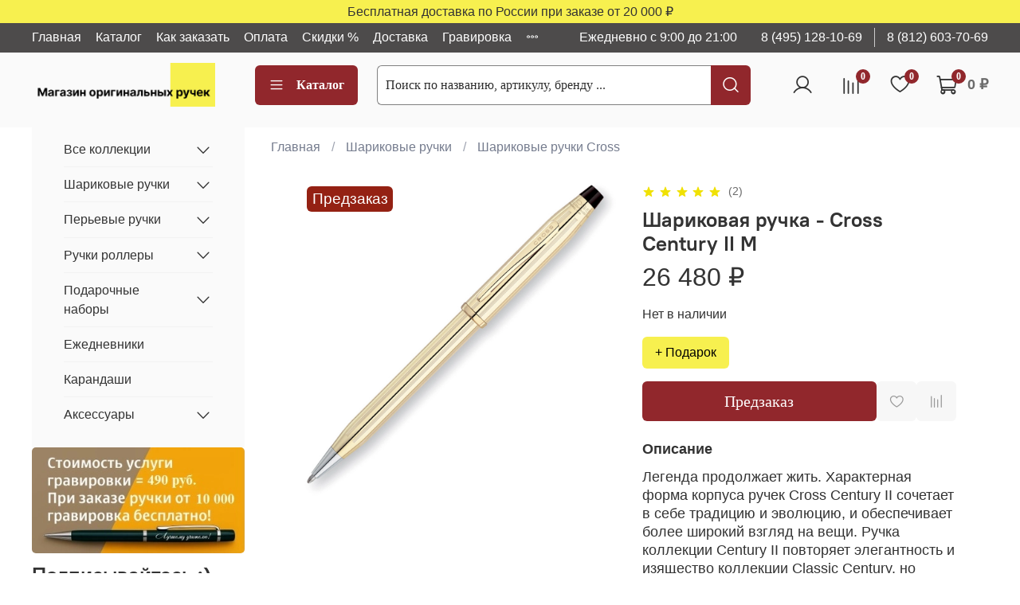

--- FILE ---
content_type: text/html; charset=utf-8
request_url: https://originalpen.ru/product/cross-century-ii-10-karat-rolled-gold-sharikovaya-ruchka-m-bl/reviews
body_size: 79438
content:
<!DOCTYPE html>
<html
  style="
    --color-btn-bg:#91272C;
--color-btn-bg-is-dark:true;
--bg:#ffffff;
--bg-is-dark:false;

--color-text: var(--color-text-dark);
--color-text-minor-shade: var(--color-text-dark-minor-shade);
--color-text-major-shade: var(--color-text-dark-major-shade);
--color-text-half-shade: var(--color-text-dark-half-shade);

--color-notice-warning-is-dark:false;
--color-notice-success-is-dark:false;
--color-notice-error-is-dark:false;
--color-notice-info-is-dark:false;
--color-form-controls-bg:var(--bg);
--color-form-controls-bg-disabled:var(--bg-minor-shade);
--color-form-controls-border-color:var(--bg-half-shade);
--color-form-controls-color:var(--color-text);
--is-editor:false;


  "
  >
  <head><link media='print' onload='this.media="all"' rel='stylesheet' type='text/css' href='/served_assets/public/jquery.modal-0c2631717f4ce8fa97b5d04757d294c2bf695df1d558678306d782f4bf7b4773.css'><link media='print' onload='this.media="all"' rel='stylesheet' type='text/css' href='/served_assets/public/jquery.modal-0c2631717f4ce8fa97b5d04757d294c2bf695df1d558678306d782f4bf7b4773.css'><meta data-config="{&quot;money_with_currency_format&quot;:{&quot;delimiter&quot;:&quot; &quot;,&quot;separator&quot;:&quot;.&quot;,&quot;format&quot;:&quot;%n %u&quot;,&quot;unit&quot;:&quot;₽&quot;,&quot;show_price_without_cents&quot;:1},&quot;currency_code&quot;:&quot;RUR&quot;,&quot;currency_iso_code&quot;:&quot;RUB&quot;,&quot;default_currency&quot;:{&quot;title&quot;:&quot;Российский рубль&quot;,&quot;code&quot;:&quot;RUR&quot;,&quot;rate&quot;:1.0,&quot;format_string&quot;:&quot;%n %u&quot;,&quot;unit&quot;:&quot;₽&quot;,&quot;price_separator&quot;:&quot;&quot;,&quot;is_default&quot;:true,&quot;price_delimiter&quot;:&quot;&quot;,&quot;show_price_with_delimiter&quot;:true,&quot;show_price_without_cents&quot;:true},&quot;facebook&quot;:{&quot;pixelActive&quot;:false,&quot;currency_code&quot;:&quot;RUB&quot;,&quot;use_variants&quot;:null},&quot;vk&quot;:{&quot;pixel_active&quot;:null,&quot;price_list_id&quot;:null},&quot;new_ya_metrika&quot;:true,&quot;ecommerce_data_container&quot;:&quot;dataLayer&quot;,&quot;common_js_version&quot;:null,&quot;vue_ui_version&quot;:null,&quot;feedback_captcha_enabled&quot;:true,&quot;account_id&quot;:710132,&quot;hide_items_out_of_stock&quot;:true,&quot;forbid_order_over_existing&quot;:false,&quot;minimum_items_price&quot;:3000,&quot;enable_comparison&quot;:true,&quot;locale&quot;:&quot;ru&quot;,&quot;client_group&quot;:null,&quot;consent_to_personal_data&quot;:{&quot;active&quot;:true,&quot;obligatory&quot;:true,&quot;description&quot;:&quot;Настоящим подтверждаю, что я ознакомлен и согласен с условиями оферты и политики конфиденциальности.&quot;},&quot;recaptcha_key&quot;:&quot;6LfXhUEmAAAAAOGNQm5_a2Ach-HWlFKD3Sq7vfFj&quot;,&quot;recaptcha_key_v3&quot;:&quot;6LcZi0EmAAAAAPNov8uGBKSHCvBArp9oO15qAhXa&quot;,&quot;yandex_captcha_key&quot;:&quot;ysc1_ec1ApqrRlTZTXotpTnO8PmXe2ISPHxsd9MO3y0rye822b9d2&quot;,&quot;checkout_float_order_content_block&quot;:true,&quot;available_products_characteristics_ids&quot;:null,&quot;sber_id_app_id&quot;:&quot;5b5a3c11-72e5-4871-8649-4cdbab3ba9a4&quot;,&quot;theme_generation&quot;:4,&quot;quick_checkout_captcha_enabled&quot;:false,&quot;max_order_lines_count&quot;:500,&quot;sber_bnpl_min_amount&quot;:1000,&quot;sber_bnpl_max_amount&quot;:150000,&quot;counter_settings&quot;:{&quot;data_layer_name&quot;:&quot;dataLayer&quot;,&quot;new_counters_setup&quot;:true,&quot;add_to_cart_event&quot;:true,&quot;remove_from_cart_event&quot;:true,&quot;add_to_wishlist_event&quot;:true,&quot;purchase_event&quot;:true},&quot;site_setting&quot;:{&quot;show_cart_button&quot;:true,&quot;show_service_button&quot;:false,&quot;show_marketplace_button&quot;:false,&quot;show_quick_checkout_button&quot;:true},&quot;warehouses&quot;:[],&quot;captcha_type&quot;:&quot;google&quot;,&quot;human_readable_urls&quot;:false}" name="shop-config" content="" /><meta name='js-evnvironment' content='production' /><meta name='default-locale' content='ru' /><meta name='insales-redefined-api-methods' content="[]" /><script>dataLayer= []; dataLayer.push({
        event: 'view_item',
        ecommerce: {
          items: [{"item_id":"156115687","item_name":"Шариковая ручка - Cross Century II M","item_category":"Каталог ручек/Шариковые ручки/Шариковые ручки Cross","price":0}]
         }
      });</script>
<!--InsalesCounter -->
<script type="text/javascript">
(function() {
  if (typeof window.__insalesCounterId !== 'undefined') {
    return;
  }

  try {
    Object.defineProperty(window, '__insalesCounterId', {
      value: 710132,
      writable: true,
      configurable: true
    });
  } catch (e) {
    console.error('InsalesCounter: Failed to define property, using fallback:', e);
    window.__insalesCounterId = 710132;
  }

  if (typeof window.__insalesCounterId === 'undefined') {
    console.error('InsalesCounter: Failed to set counter ID');
    return;
  }

  let script = document.createElement('script');
  script.async = true;
  script.src = '/javascripts/insales_counter.js?7';
  let firstScript = document.getElementsByTagName('script')[0];
  firstScript.parentNode.insertBefore(script, firstScript);
})();
</script>
<!-- /InsalesCounter -->
      <!-- Google Tag Manager -->
      <script>(function(w,d,s,l,i){w[l]=w[l]||[];w[l].push({'gtm.start':
      new Date().getTime(),event:'gtm.js'});var f=d.getElementsByTagName(s)[0],
      j=d.createElement(s),dl=l!='dataLayer'?'&l='+l:'';j.async=true;j.src=
      'https://www.googletagmanager.com/gtm.js?id='+i+dl;f.parentNode.insertBefore(j,f);
      })(window,document,'script','dataLayer','GTM-TBVGMVN4');
      </script>
      <!-- End Google Tag Manager -->
    <script type="text/javascript">
      (function() {
          (function() { var widget_id = '0hc7iFeVJG';var d=document;var w=window; var s = document.createElement('script');
  s.type = 'text/javascript'; s.async = true;
  s.src = '//code.jivosite.com/widget.js'; s.setAttribute('data-jv-id', widget_id); d.head.appendChild(s); })();

      })();
    </script>
<meta name="google-site-verification" content="pAshxAiOfWkJiyZcyMwD8EjoXzYd-wV86_Wc1d0Wmx8" /><!-- Top.Mail.Ru counter -->
<script type="text/javascript">
var _tmr = window._tmr || (window._tmr = []);
_tmr.push({id: "3511092", type: "pageView", start: (new Date()).getTime()});
(function (d, w, id) {
  if (d.getElementById(id)) return;
  var ts = d.createElement("script"); ts.type = "text/javascript"; ts.async = true; ts.id = id;
  ts.src = "https://top-fwz1.mail.ru/js/code.js";
  var f = function () {var s = d.getElementsByTagName("script")[0]; s.parentNode.insertBefore(ts, s);};
  if (w.opera == "[object Opera]") { d.addEventListener("DOMContentLoaded", f, false); } else { f(); }
})(document, window, "tmr-code");
</script>
<noscript><div><img src="https://top-fwz1.mail.ru/counter?id=3511092;js=na" style="position:absolute;left:-9999px;" alt="Top.Mail.Ru" /></div></noscript>
<!-- /Top.Mail.Ru counter -->
    <!-- meta -->
<meta charset="UTF-8"><title>Шариковая ручка - Cross Century II M Купить за 26 480 ₽ | Артикул: 4502WG</title><meta name="description" content="Предлагаем приобрести: Шариковая ручка - Cross Century II M (4502WG) ✔️ Только оригинальные товары. ✔️ Доставка по РФ. ✔️ Консультация эксперта. ☎️ 8 (495) 128-10-69">
<meta data-config="{&quot;static-versioned&quot;: &quot;1.38&quot;}" name="theme-meta-data" content="">

<script type="application/ld+json">
{
	"@context": "https://schema.org",
	"@type": "BreadcrumbList",
	"itemListElement": [
	{
		"@type": "ListItem",
		"position": 1,
		"name": "Главная",
		"item": "https://originalpen.ru"
	},{
					"@type": "ListItem",
					"position": 2,
					"name": "Шариковые ручки",
					"item": "https://originalpen.ru/collection/sharikovye-ruchki"
				},{
					"@type": "ListItem",
					"position": 3,
					"name": "Шариковые ручки Cross",
					"item": "https://originalpen.ru/collection/cross"
				},{
			"@type": "ListItem",
			"position": 4,
			"name": "Шариковая ручка - Cross Century II M",
			"item": "https://originalpen.ru/product/cross-century-ii-10-karat-rolled-gold-sharikovaya-ruchka-m-bl"
		}]
}</script>



    <script type="application/ld+json">
    {
        "@context": "https://schema.org/",
        "@type":"Product",
        "name": "Шариковая ручка - Cross Century II M",
        "description": "Легенда продолжает жить. Характерная форма корпуса ручек Cross Century II сочетает в себе традицию и эволюцию, и обеспечивает более широкий взгляд на вещи. Ручка коллекции Century II повторяет элегантность и изящество коллекции Classic Century, но имеет более смелый внешний вид и больший диаметр. Характерная форма корпуса ручек Cross Centuty II, оригинальные покрытия и пропорциональный утяжеленный гриф подчеркнут осмысленность написанного. - Более смелая версия классической формы корпуса ручки Cross Century. - Прекрасный драгоценный металл или прозрачное лаковое покрытие на выбор. - Точно сбалансированная и утяжеленная для яркого тактильного ощущения. - Представлена в роскошной подарочной упаковке. - Пожизненная гарантия на механическую часть.",
        "brand": {
          "@type": "Brand",
          "name": ""
        },"image": "https://static.insales-cdn.com/images/products/1/2338/252840226/21500_big.jpg",
        "sku": "4502WG",
        "color": "",
        "size": "",
        "offers": [],
      "aggregateRating": {
        "@type": "AggregateRating",
        "ratingValue": "5",
        "worstRating": "1",
        "bestRating": "5",
        "ratingCount": "2",
        "reviewCount": "2"
      },
      "review": [{
          "@type": "Review",
          "name": "Шариковая ручка - Cross Century II M",
          "reviewBody": "Ручка просто шикарная. Удобная и качество на высоте. Лаконичный дизайн , ничего лишнего, элегантно смотрится.",
          "reviewRating": {
            "@type": "Rating",
            "ratingValue": "5",
            "bestRating": "5",
            "worstRating": "1"
          },
          "datePublished": "2022-06-22",
          "author": {"@type": "Person", "name": "Олег"}
        },
{
          "@type": "Review",
          "name": "Шариковая ручка - Cross Century II M",
          "reviewBody": "Ручка элегантная и изящная. Все соответствует заявленным характеристикам. Приобретением бесконечно довольна!",
          "reviewRating": {
            "@type": "Rating",
            "ratingValue": "5",
            "bestRating": "5",
            "worstRating": "1"
          },
          "datePublished": "2022-06-20",
          "author": {"@type": "Person", "name": "Анна"}
        }
],
      "isRelatedTo": [
        {
          "@type": "Product",
          "name": "Подарочный пакет - Cross",
          "image": "https://static.insales-cdn.com/images/products/1/2152/274679912/11872254.jpg",
          "description": "Большой бумажный подарочный пакет Cross черного цвета. Размер 24х28см.станет отличным дополнением к вашему подарку. Удобные и практичные брендовые пакеты отличный способ оформления подарков, сначала они радуют глаз в момент вручения подарка, а потом их можно использовать для хранения различных мелочей. Все ручки Cross в нашем магазине поставляются в фирменном футляре, выполненном в одном стиле с подарочным пакетом.   Обратите внимание! Данный товар продается только в комплекте с ручкой",
          "url": "/product/podarochnyy-paket-cross",
          "sku": "70",
          "offers": {
            "@type": "Offer",
            "priceCurrency": "RUB",
            "price": "490.0",
            "availability": "https://schema.org/InStock"
          }
        }
],
      "isSimilarTo": [
        {
          "@type": "Product",
          "name": "Шариковая ручка - Cross Century II M",
          "image": "https://static.insales-cdn.com/images/products/1/2342/252840230/21594_big.jpg",
          "description": "Продолжение Легенды - Cross Century II Объединяя традиции и инновации, Century II предлагает свежий, более смелый взгляд на вещи, нежели оригинальная серия Classic Century. Характерные черты дизайна Cross, металл и прозрачный лак отделки, сбалансированность \u0026amp;ndash; все это оставляет не только эстетическое впечатление, но и создает комфортные ощущения при письме. Главное отличие этой коллекции - увеличенный диаметр, который так удобен для руки. Коллекция Century II поставляется в подарочной коробке \u0026quot;Premium\u0026quot;.   Бренд Cross Американская компания Cross основана в 1846 году ювелиром Алонзо Кроссом. С тех пор и по сей день компания держит курс на высочайшее качество продукции, тщательную проработку дизайна и постоянные инновации. Основатель фирмы Cross внес огромный  вклад в развитие пишущих приборов в целом. Например, на основе изобретенной им ручки-стилографа, созданы столь привычные нам шариковые ручки. На сегодняшний день, A. T. Cross Company принадлежит более 20 патентов в сфере пишущих инструментов. Основу ассортимента компании составляют функциональные пишущие инструменты премиум класса: \u0026amp;bull; перьевые ручки с запатентованной системой подачи чернил;  \u0026amp;bull; ручки-роллеры с системой Selectip, позволяющей владельцу использовать различные виды стержней (шариковый, роллер или капиллярный);  \u0026amp;bull; шариковые ручки с гидравлическим механизмом выдвижения стержня. При этом шариковую ручку Cross можно легко преобразовать в механический карандаш при помощи специального конвертера Switch-it, который также является запатентованным изобретением компании.",
          "url": "/product/cross-century-ii-lustrous-chrome-sharikovaya-ruchka-m-bl",
          "sku": "3502WG",
          "offers": {
            "@type": "Offer",
            "priceCurrency": "RUB",
            "price": "12050.0",
            "availability": "https://schema.org/InStock"
          }
        },

        {
          "@type": "Product",
          "name": "Ручка-роллер Cross Century II M",
          "image": "https://static.insales-cdn.com/images/products/1/5528/802149784/ручка2.jpg",
          "description": "Продолжение Легенды - Cross Century II\r\nОбъединяя традиции и инновации, Century II предлагает свежий, более смелый взгляд на вещи, нежели оригинальная серия Classic Century.\r\nХарактерные черты дизайна Cross, металл и прозрачный лак отделки, сбалансированность \u0026amp;ndash; все это оставляет не только эстетическое впечатление, но и создает комфортные ощущения при письме. Главное отличие этой коллекции - увеличенный диаметр, который так удобен для руки.\r\nКоллекция Century II поставляется в подарочной коробке \u0026quot;Premium\u0026quot;.\r\n \r\nБренд Cross\r\nАмериканская компания Cross основана в 1846 году ювелиром Алонзо Кроссом. С тех пор и по сей день компания держит курс на высочайшее качество продукции, тщательную проработку дизайна и постоянные инновации.\r\nОснователь фирмы Cross внес огромный  вклад в развитие пишущих приборов в целом. Например, на основе изобретенной им ручки-стилографа, созданы столь привычные нам шариковые ручки.\r\nНа сегодняшний день, A. T. Cross Company принадлежит более 20 патентов в сфере пишущих инструментов.\r\nОснову ассортимента компании составляют функциональные пишущие инструменты премиум класса:\r\n\u0026amp;bull; перьевые ручки с запатентованной системой подачи чернил; \r\n\u0026amp;bull; ручки-роллеры с системой Selectip, позволяющей владельцу использовать различные виды стержней (шариковый, роллер или капиллярный); \r\n\u0026amp;bull; шариковые ручки с гидравлическим механизмом выдвижения стержня. При этом шариковую ручку Cross можно легко преобразовать в механический карандаш при помощи специального конвертера Switch-it, который также является запатентованным изобретением компании.",
          "url": "/product/cross-century-ii-lustrous-chrome-ruchka-roller-m-bl",
          "sku": "3504",
          "offers": {
            "@type": "Offer",
            "priceCurrency": "RUB",
            "price": "12720.0",
            "availability": "https://schema.org/InStock"
          }
        },

        {
          "@type": "Product",
          "name": "Шариковая ручка - Cross Century II M",
          "image": "https://static.insales-cdn.com/images/products/1/162/798228642/ручка_cross.jpg",
          "description": "Легенда продолжает жить. Легендарная ручка Century II унаследовала стиль и изящество от своей предшественницы \u0026amp;mdash; ручки серии Classic Century. Отличие лишь в более широком корпусе, который, несомненно, раскроет ваш творческий потенциал. Особенности: - Более смелая версия классической формы корпуса ручки Cross Century- Точно сбалансированная и утяжеленная для яркого тактильного ощущения- Представлена в роскошной подарочной упаковке- Пожизненная гарантия на механическую часть",
          "url": "/product/cross-century-ii-translucent-plum-lacquer-sharikovaya-ruchka",
          "sku": "AT0082WG-114",
          "offers": {
            "@type": "Offer",
            "priceCurrency": "RUB",
            "price": "6930.0",
            "availability": "https://schema.org/InStock"
          }
        },

        {
          "@type": "Product",
          "name": "Шариковая ручка - Cross Century II M",
          "image": "https://static.insales-cdn.com/images/products/1/1602/797689410/направляющие.jpg",
          "description": "Продолжение Легенды - Cross Century II Объединяя традиции и инновации, Century II предлагает свежий, более смелый взгляд на вещи, нежели оригинальная серия Classic Century. Характерные черты дизайна Cross, металл и прозрачный лак отделки, сбалансированность \u0026amp;ndash; все это оставляет не только эстетическое впечатление, но и создает комфортные ощущения при письме. Главное отличие этой коллекции - увеличенный диаметр, который так удобен для руки. Коллекция Century II поставляется в подарочной коробке \u0026quot;Premium\u0026quot;.   Бренд Cross Американская компания Cross основана в 1846 году ювелиром Алонзо Кроссом. С тех пор и по сей день компания держит курс на высочайшее качество продукции, тщательную проработку дизайна и постоянные инновации. Основатель фирмы Cross внес огромный  вклад в развитие пишущих приборов в целом. Например, на основе изобретенной им ручки-стилографа, созданы столь привычные нам шариковые ручки. На сегодняшний день, A. T. Cross Company принадлежит более 20 патентов в сфере пишущих инструментов. Основу ассортимента компании составляют функциональные пишущие инструменты премиум класса: \u0026amp;bull; перьевые ручки с запатентованной системой подачи чернил;  \u0026amp;bull; ручки-роллеры с системой Selectip, позволяющей владельцу использовать различные виды стержней (шариковый, роллер или капиллярный);  \u0026amp;bull; шариковые ручки с гидравлическим механизмом выдвижения стержня. При этом шариковую ручку Cross можно легко преобразовать в механический карандаш при помощи специального конвертера Switch-it, который также является запатентованным изобретением компании.",
          "url": "/product/cross-century-ii-royal-blue-sharikovaya-ruchka-m-bl",
          "sku": "412WG-24",
          "offers": {
            "@type": "Offer",
            "priceCurrency": "RUB",
            "price": "7300.8",
            "availability": "https://schema.org/InStock"
          }
        },

        {
          "@type": "Product",
          "name": "Шариковая ручка - Cross Century II M",
          "image": "https://static.insales-cdn.com/images/products/1/1882/797689690/направляющие.jpg",
          "description": "Легенда продолжает жить.Характерная форма корпуса ручек Cross Century II сочетает в себе традицию и эволюцию, и обеспечивает более широкий взгляд на вещи.Ручка коллекции Century II повторяет элегантность и изящество коллекции Classic Century, но имеет более смелый внешний вид и больший диаметр. Характерная форма корпуса ручек Cross Centuty II, оригинальные покрытия и пропорциональный утяжеленный гриф подчеркнут осмысленность написанного.- Более смелая версия классической формы корпуса ручки Cross Century.- Прекрасный драгоценный металл или прозрачное лаковое покрытие на выбор.- Точно сбалансированная и утяжеленная для яркого тактильного ощущения.- Представлена в роскошной подарочной упаковке.- Пожизненная гарантия на механическую часть.",
          "url": "/product/cross-century-ii-blue-ct-sharikovaya-ruchka-m",
          "sku": "AT0082WG-87",
          "offers": {
            "@type": "Offer",
            "priceCurrency": "RUB",
            "price": "7300.8",
            "availability": "https://schema.org/InStock"
          }
        },

        {
          "@type": "Product",
          "name": "Ручка-роллер Cross Century II M",
          "image": "https://static.insales-cdn.com/images/products/1/1987/800229315/направляющие33.jpg",
          "description": "Легенда продолжает жить. Легендарная ручка Century II унаследовала стиль и изящество от своей предшественницы \u0026amp;mdash; ручки серии Classic Century. Отличие лишь в более широком корпусе, который, несомненно, раскроет ваш творческий потенциал. Особенности: - Более смелая версия классической формы корпуса ручки Cross Century- Точно сбалансированная и утяжеленная для яркого тактильного ощущения- Представлена в роскошной подарочной упаковке- Пожизненная гарантия на механическую часть",
          "url": "/product/cross-century-ii-translucent-plum-lacquer-ruchka-roller",
          "sku": "AT0085-114",
          "offers": {
            "@type": "Offer",
            "priceCurrency": "RUB",
            "price": "8920.0",
            "availability": "https://schema.org/InStock"
          }
        },

        {
          "@type": "Product",
          "name": "Шариковая ручка - Cross Century II M",
          "image": "https://static.insales-cdn.com/images/products/1/7710/2149867038/cross.jpg",
          "description": "Продолжение Легенды - Cross Century II Объединяя традиции и инновации, Century II предлагает свежий, более смелый взгляд на вещи, нежели оригинальная серия Classic Century. Характерные черты дизайна Cross, металл и прозрачный лак отделки, сбалансированность \u0026amp;ndash; все это оставляет не только эстетическое впечатление, но и создает комфортные ощущения при письме. Главное отличие этой коллекции - увеличенный диаметр, который так удобен для руки. Коллекция Century II поставляется в подарочной коробке \u0026quot;Premium\u0026quot;.   Бренд Cross Американская компания Cross основана в 1846 году ювелиром Алонзо Кроссом. С тех пор и по сей день компания держит курс на высочайшее качество продукции, тщательную проработку дизайна и постоянные инновации. Основатель фирмы Cross внес огромный  вклад в развитие пишущих приборов в целом. Например, на основе изобретенной им ручки-стилографа, созданы столь привычные нам шариковые ручки. На сегодняшний день, A. T. Cross Company принадлежит более 20 патентов в сфере пишущих инструментов. Основу ассортимента компании составляют функциональные пишущие инструменты премиум класса: \u0026amp;bull; перьевые ручки с запатентованной системой подачи чернил;  \u0026amp;bull; ручки-роллеры с системой Selectip, позволяющей владельцу использовать различные виды стержней (шариковый, роллер или капиллярный);  \u0026amp;bull; шариковые ручки с гидравлическим механизмом выдвижения стержня. При этом шариковую ручку Cross можно легко преобразовать в механический карандаш при помощи специального конвертера Switch-it, который также является запатентованным изобретением компании.",
          "url": "/product/cross-century-ii-medalist-sharikovaya-ruchka-m-bl",
          "sku": "3302WG",
          "offers": {
            "@type": "Offer",
            "priceCurrency": "RUB",
            "price": "13257.0",
            "availability": "https://schema.org/InStock"
          }
        },

        {
          "@type": "Product",
          "name": "Шариковая ручка - Cross Century II M",
          "image": "https://static.insales-cdn.com/images/products/1/4138/473657386/AT0082WG-138_1.jpg",
          "description": "Созданные с особым уважением к модернистскому дизайну, пишущие инструменты Cross Century II предлагают более смелый взгляд и более широкий корпус, чем оригинальные инструменты Classic Century. Насыщенный цвет или утонченные драгоценные металлы \u0026amp;ndash; в коллекции воплотилось все, чем славится бренд Cross, только в еще более выраженном виде.- Смелый взгляд на классическую форму ручку Cross;- Выбор отделок из красивого драгоценного металла или прозрачного лака;- Точно сбалансированная и утяжеленная, что подарит яркие впечатления от использования;- Представлена в роскошной подарочной коробке;- Пожизненная гарантия на механическую часть.",
          "url": "/product/ruchka-sharikovaya-cross-century-ii-translucent-cobalt-blue-lacquer-latun-pokrytaya-lakom-kobaltovogo-sinego-tsveta-s-otdelkoy-iz-rozovogo-zolota",
          "sku": "AT0082WG-138",
          "offers": {
            "@type": "Offer",
            "priceCurrency": "RUB",
            "price": "17410.0",
            "availability": "https://schema.org/InStock"
          }
        },

        {
          "@type": "Product",
          "name": "Ручка перьевая Cross Century II F",
          "image": "https://static.insales-cdn.com/images/products/1/1644/804120172/cross11.jpg",
          "description": "Легенда продолжает жить. Легендарная ручка Century II унаследовала стиль и изящество от своей предшественницы \u0026amp;mdash; ручки серии Classic Century. Отличие лишь в более широком корпусе, который, несомненно, раскроет ваш творческий потенциал. Особенности: - Более смелая версия классической формы корпуса ручки Cross Century- Точно сбалансированная и утяжеленная для яркого тактильного ощущения- Представлена в роскошной подарочной упаковке- Пожизненная гарантия на механическую часть",
          "url": "/product/cross-century-ii-translucent-plum-lacquer-perievaya-ruchka-f",
          "sku": "AT0086-114FS",
          "offers": {
            "@type": "Offer",
            "priceCurrency": "RUB",
            "price": "10540.0",
            "availability": "https://schema.org/InStock"
          }
        },

        {
          "@type": "Product",
          "name": "Ручка перьевая Cross Century II М",
          "image": "https://static.insales-cdn.com/images/products/1/6220/804124748/cross12241.jpg",
          "description": "Перьевая ручка Cross Century II Black lacquer Характерная форма корпуса ручек Cross Century II сочетает в себе традицию и эволюцию, и обеспечивает более широкий взгляд на вещи. Ручка коллекции Century II повторяет элегантность и изящество коллекции Classic Century, но имеет более смелый внешний вид и больший диаметр. Характерная форма корпуса ручек Cross Centuty II, оригинальные покрытия и пропорциональный утяжеленный гриф подчеркнут осмысленность написанного. Характеристики:  Более смелая версия классической формы корпуса ручки Cross Century Прекрасный драгоценный металл или прозрачное лаковое покрытие на выбор Точно сбалансированная и утяжеленная для яркого тактильного ощущения Представлена в роскошной подарочной упаковке Пожизненная гарантия на механическую часть Материал корпуса: латунь Отделка: синий лак с отделкой родием Перо М ",
          "url": "/product/cross-century-ii-blue-lacquer-perievaya-ruchka-m",
          "sku": "AT0086-103MS",
          "offers": {
            "@type": "Offer",
            "priceCurrency": "RUB",
            "price": "10600.0",
            "availability": "https://schema.org/InStock"
          }
        },

        {
          "@type": "Product",
          "name": "Ручка-роллер Cross Century II M",
          "image": "https://static.insales-cdn.com/images/products/1/6125/805910509/cross_6546.jpg",
          "description": "Добро пожаловать в мир качественных и стильных пишущих инструментов от бренда Cross! Наша коллекция Century II сочетает в себе традиции и инновации, предлагая свежий взгляд на письменные принадлежности. Century II отличается стильным дизайном, использованием металла и прозрачного лака, обеспечивая комфорт и эстетичность. Увеличенный диаметр ручек из этой коллекции придает им удобство использования. Каждая ручка поставляется в подарочной коробке Premium, что делает ее отличным подарком. Бренд Cross с более чем 20 патентами на пишущие инструменты известен своим стремлением к инновациям. Ассортимент включает перьевые ручки, ручки-роллеры с системой Selectip и шариковые ручки с гидравлическим механизмом. Погрузитесь в мир функциональных и стильных пишущих инструментов от Cross, где традиции встречаются с инновациями. Приобретите вашу ручку Century II прямо сейчас и ощутите разницу в качестве и комфорте!",
          "url": "/product/cross-century-ii-medalist-ruchka-roller-m-bl",
          "sku": "3304",
          "offers": {
            "@type": "Offer",
            "priceCurrency": "RUB",
            "price": "17410.0",
            "availability": "https://schema.org/InStock"
          }
        },

        {
          "@type": "Product",
          "name": "Ручка-роллер Cross Century II M",
          "image": "https://static.insales-cdn.com/images/products/1/2863/807504687/cross222.jpg",
          "description": "Ручка-роллер Cross Century II Black lacquer\r\nХарактерная форма корпуса ручек Cross Century II сочетает в себе традицию и эволюцию, и обеспечивает более широкий взгляд на вещи.\r\nРучка коллекции Century II повторяет элегантность и изящество коллекции Classic Century, но имеет более смелый внешний вид и больший диаметр. Характерная форма корпуса ручек Cross Centuty II, оригинальные покрытия и пропорциональный утяжеленный гриф подчеркнут осмысленность написанного.\r\nХарактеристики:\r\n\r\nБолее смелая версия классической формы корпуса ручки Cross Century\r\nПрекрасный драгоценный металл или прозрачное лаковое покрытие на выбор\r\nТочно сбалансированная и утяжеленная для яркого тактильного ощущения\r\nПредставлена в роскошной подарочной упаковке\r\nПожизненная гарантия на механическую часть\r\nМатериал корпуса: латунь\r\nОтделка: черный лак с позолотой 23К\r\n",
          "url": "/product/cross-century-ii-black-lacquer-ruchka-roller-m",
          "sku": "414-1",
          "offers": {
            "@type": "Offer",
            "priceCurrency": "RUB",
            "price": "21430.0",
            "availability": "https://schema.org/InStock"
          }
        },

        {
          "@type": "Product",
          "name": "Шариковая ручка - Cross Century II M",
          "image": "https://static.insales-cdn.com/images/products/1/7302/805485702/cross_6546.jpg",
          "description": "Легенда продолжает жить. Легендарная ручка Century II унаследовала стиль и изящество от своей предшественницы \u0026amp;mdash; ручки серии Classic Century. Отличие лишь в более широком корпусе, который, несомненно, раскроет ваш творческий потенциал. Особенности: - Более смелая версия классической формы корпуса ручки Cross Century- Точно сбалансированная и утяжеленная для яркого тактильного ощущения- Представлена в роскошной подарочной упаковке- Пожизненная гарантия на механическую часть",
          "url": "/product/cross-century-ii-pearlescent-white-lacquer-sharikovaya-ruchka",
          "sku": "AT0082WG-113",
          "offers": {
            "@type": "Offer",
            "priceCurrency": "RUB",
            "price": "10467.0",
            "availability": "https://schema.org/InStock"
          }
        },

        {
          "@type": "Product",
          "name": "Шариковая ручка - Cross Century II M",
          "image": "https://static.insales-cdn.com/images/products/1/3332/805506308/cross_6546.jpg",
          "description": "Шариковая ручка Cross Century II Black lacquer Характерная форма корпуса ручек Cross Century II сочетает в себе традицию и эволюцию, и обеспечивает более широкий взгляд на вещи. Ручка коллекции Century II повторяет элегантность и изящество коллекции Classic Century, но имеет более смелый внешний вид и больший диаметр. Характерная форма корпуса ручек Cross Centuty II, оригинальные покрытия и пропорциональный утяжеленный гриф подчеркнут осмысленность написанного. Характеристики:  Более смелая версия классической формы корпуса ручки Cross Century Прекрасный драгоценный металл или прозрачное лаковое покрытие на выбор Точно сбалансированная и утяжеленная для яркого тактильного ощущения Представлена в роскошной подарочной упаковке Пожизненная гарантия на механическую часть Материал корпуса: латунь Отделка: черный лак с позолотой 23К ",
          "url": "/product/cross-century-ii-black-lacquer-sharikovaya-ruchka",
          "sku": "412WG-1",
          "offers": {
            "@type": "Offer",
            "priceCurrency": "RUB",
            "price": "16875.0",
            "availability": "https://schema.org/InStock"
          }
        },

        {
          "@type": "Product",
          "name": "Ручка-роллер Cross Century II M",
          "image": "https://static.insales-cdn.com/images/products/1/2228/805914804/cross_6546.jpg",
          "description": "Легенда продолжает жить. Легендарная ручка Century II унаследовала стиль и изящество от своей предшественницы \u0026amp;mdash; ручки серии Classic Century. Отличие лишь в более широком корпусе, который, несомненно, раскроет ваш творческий потенциал. Особенности: - Более смелая версия классической формы корпуса ручки Cross Century- Точно сбалансированная и утяжеленная для яркого тактильного ощущения- Представлена в роскошной подарочной упаковке- Пожизненная гарантия на механическую часть",
          "url": "/product/cross-century-ii-pearlescent-white-lacquer-ruchka-roller",
          "sku": "AT0085-113",
          "offers": {
            "@type": "Offer",
            "priceCurrency": "RUB",
            "price": "13940.0",
            "availability": "https://schema.org/InStock"
          }
        },

        {
          "@type": "Product",
          "name": "Ручка-роллер Cross Century II М",
          "image": "https://static.insales-cdn.com/images/products/1/4297/805916873/cross_6546.jpg",
          "description": "Созданные с особым уважением к модернистскому дизайну, пишущие инструменты Cross Century II предлагают более смелый взгляд и более широкий корпус, чем оригинальные инструменты Classic Century. Насыщенный цвет или утонченные драгоценные металлы \u0026amp;ndash; в коллекции воплотилось все, чем славится бренд Cross, только в еще более выраженном виде.- Смелый взгляд на классическую форму ручку Cross;- Выбор отделок из красивого драгоценного металла или прозрачного лака;- Точно сбалансированная и утяжеленная, что подарит яркие впечатления от использования;- Представлена в роскошной подарочной коробке;- Пожизненная гарантия на механическую часть.",
          "url": "/product/ruchka-roller-selectip-cross-century-ii-translucent-green-lacquer-latun-pokrytaya-lakom-zelenogo-tsveta-pvd-napylenie-chernogo-tsveta",
          "sku": "AT0085-139",
          "offers": {
            "@type": "Offer",
            "priceCurrency": "RUB",
            "price": "14310.0",
            "availability": "https://schema.org/InStock"
          }
        },

        {
          "@type": "Product",
          "name": "Ручка перьевая Cross Century II M",
          "image": "https://static.insales-cdn.com/images/products/1/1245/807527645/cross222.jpg",
          "description": "Легенда продолжает жить. Легендарная ручка Century II унаследовала стиль и изящество от своей предшественницы \u0026amp;mdash; ручки серии Classic Century. Отличие лишь в более широком корпусе, который, несомненно, раскроет ваш творческий потенциал. Особенности: - Более смелая версия классической формы корпуса ручки Cross Century- Точно сбалансированная и утяжеленная для яркого тактильного ощущения- Представлена в роскошной подарочной упаковке- Пожизненная гарантия на механическую часть",
          "url": "/product/cross-century-ii-pearlescent-white-lacquer-perievaya-ruchka-m",
          "sku": "AT0086-113MF",
          "offers": {
            "@type": "Offer",
            "priceCurrency": "RUB",
            "price": "16460.0",
            "availability": "https://schema.org/InStock"
          }
        },

        {
          "@type": "Product",
          "name": "Ручка перьевая Cross Century II М",
          "image": "https://static.insales-cdn.com/images/products/1/1477/807544261/cross222.jpg",
          "description": "Созданные с особым уважением к модернистскому дизайну, пишущие инструменты Cross Century II предлагают более смелый взгляд и более широкий корпус, чем оригинальные инструменты Classic Century. Насыщенный цвет или утонченные драгоценные металлы \u0026amp;ndash; в коллекции воплотилось все, чем славится бренд Cross, только в еще более выраженном виде.- Смелый взгляд на классическую форму ручку Cross;- Выбор отделок из красивого драгоценного металла или прозрачного лака;- Точно сбалансированная и утяжеленная, что подарит яркие впечатления от использования;- Представлена в роскошной подарочной коробке;- Пожизненная гарантия на механическую часть.",
          "url": "/product/perievaya-ruchka-cross-century-ii-translucent-cobalt-blue-lacquer-pero-m-latun-pokrytaya-lakom-kobaltovogo-sinego-tsveta-s-otdelkoy-iz-rozovogo-zolota-pero-nerzhaveyuschaya-stal",
          "sku": "AT0086-138MF",
          "offers": {
            "@type": "Offer",
            "priceCurrency": "RUB",
            "price": "16910.0",
            "availability": "https://schema.org/InStock"
          }
        },

        {
          "@type": "Product",
          "name": "Ручка перьевая Cross Century II F",
          "image": "https://static.insales-cdn.com/images/products/1/7580/807583132/cross222.jpg",
          "description": "Ручка - это не только пишущий инструмент, это - часть вашего имиджа, которая наглядно демонстрирует характер, статус и образ жизни её владельца. Перьевая ручка  Cross Century ll воплощает в себе чувство стиля и статуса. Выразительность, надёжность и долговечность -отличительное  в коллекции  бренда Cross, созданного в США. Благородный изумрудный цвет добавляет роскошь и выразительность. Строгие и тонкие линии пера чётко выразят всю содержательность написанного. Металлический корпус выполнен высококачественной  ювелирной латуни и обеспечивает полную уверенность в превосходном качестве товара. Изгибы корпуса обеспечат комфорт, полное прилегание и, что не мало важно, правильную постановку пальцев при письме. Практичность перьевой ручки Cross Century II выражается следующим размером: длина корпуса 135 мм,  ширина 9 мм.  Имиджевая коллекция Cross Century II не оставит Вас равнодушным к комфорту и качеству.",
          "url": "/product/perievaya-ruchka-cross-century-ii-translucent-green-lacquer-pero-f-latun-pokrytaya-lakom-zelenogo-tsveta-pvd-napylenie-chernogo-tsveta-pero-nerzhaveyuschaya-stal",
          "sku": "AT0086-139FJ",
          "offers": {
            "@type": "Offer",
            "priceCurrency": "RUB",
            "price": "16910.0",
            "availability": "https://schema.org/InStock"
          }
        },

        {
          "@type": "Product",
          "name": "Ручка перьевая Cross Century II M",
          "image": "https://static.insales-cdn.com/images/products/1/7583/807607711/cross222.jpg",
          "description": "Ручка - это не только пишущий инструмент, это - часть вашего имиджа, которая наглядно демонстрирует характер, статус и образ жизни её владельца. Перьевая ручка  Cross Century ll воплощает в себе чувство стиля и статуса. Выразительность, надёжность и долговечность -отличительное  в коллекции  бренда Cross, созданного в США. Благородный изумрудный цвет добавляет роскошь и выразительность. Строгие линии пера среднего размера чётко выразят всю содержательность написанного. Металлический корпус выполнен высококачественной  ювелирной латуни и обеспечивает полную уверенность в превосходном качестве товара. Изгибы корпуса обеспечат комфорт, полное прилегание и, что не мало важно, правильную постановку пальцев при письме. Практичность перьевой ручки Cross Century II выражается следующим размером: длина корпуса 135 мм,  ширина 9 мм.  Имиджевая коллекция Cross Century II не оставит Вас равнодушным к комфорту и качеству.",
          "url": "/product/perievaya-ruchka-cross-century-ii-translucent-green-lacquer-pero-m-latun-pokrytaya-lakom-zelenogo-tsveta-pvd-napylenie-chernogo-tsveta-pero-nerzhaveyuschaya-stal",
          "sku": "AT0086-139MJ",
          "offers": {
            "@type": "Offer",
            "priceCurrency": "RUB",
            "price": "16910.0",
            "availability": "https://schema.org/InStock"
          }
        }
]
    }
    </script>

<meta name="robots" content="index,follow">
<meta http-equiv="X-UA-Compatible" content="IE=edge,chrome=1">
<meta name="viewport" content="width=device-width, initial-scale=1.0">
<meta name="SKYPE_TOOLBAR" content="SKYPE_TOOLBAR_PARSER_COMPATIBLE">
<meta name="format-detection" content="telephone=no">

<!-- canonical url--><link rel="canonical" href="https://originalpen.ru/product/cross-century-ii-10-karat-rolled-gold-sharikovaya-ruchka-m-bl">


<!-- rss feed-->
    <meta property="og:title" content="Шариковая ручка - Cross Century II M">
    <meta property="og:type" content="website">
    <meta property="og:url" content="https://originalpen.ru/product/cross-century-ii-10-karat-rolled-gold-sharikovaya-ruchka-m-bl">

    
      <meta property="og:image" content="https://static.insales-cdn.com/images/products/1/2338/252840226/21500_big.jpg">
    




<!-- icons-->
<!-- icons--><link rel="icon" type="image/svg+xml" sizes="any" href="https://static.insales-cdn.com/files/1/6828/34511532/original/OP.svg">
      <link rel="mask-icon" href="https://static.insales-cdn.com/files/1/6828/34511532/original/OP.svg" color="#91272C">
      <link rel="apple-touch-icon" href="https://static.insales-cdn.com/files/1/6828/34511532/original/OP.svg"><meta name="msapplication-TileColor" content="#91272C">
  <meta name="msapplication-TileImage" content="https://static.insales-cdn.com/r/TTpT-sKnPqM/rs:fill-down:144:144:1/q:100/plain/files/1/6828/34511532/original/OP.svg@svg"><style media="screen">
  @supports (content-visibility: hidden) {
    body:not(.settings_loaded) {
      content-visibility: hidden;
    }
  }
  @supports not (content-visibility: hidden) {
    body:not(.settings_loaded) {
      visibility: hidden;
    }
  }
</style>

<link rel="stylesheet" href="https://cdn.jsdelivr.net/gh/fancyapps/fancybox@3.5.7/dist/jquery.fancybox.min.css" />

<script src="https://cdn.jsdelivr.net/gh/fancyapps/fancybox@3.5.7/dist/jquery.fancybox.min.js"></script>
  </head>
  <body data-multi-lang="false" data-theme-template="product" data-sidebar-type="sticky" data-sidebar-position="left">
    <div class="preloader">
      <div class="lds-ellipsis"><div></div><div></div><div></div><div></div></div>
    </div>
    <noscript>
<div class="njs-alert-overlay">
  <div class="njs-alert-wrapper">
    <div class="njs-alert">
      <p></p>
    </div>
  </div>
</div>
</noscript>

    <div class="page_layout page_layout_sticky_left ">
      <header>
      
        <div
  class="layout widget-type_widget_v4_simple_text_2_9df9561f52d0a67db48339b7e1047513"
  style="--bg:#F7F04F; --bg-is-light:true; --bg-minor-shade:#f6ed46; --bg-minor-shade-is-light:true; --bg-major-shade:#f6ec3a; --bg-major-shade-is-light:true; --bg-half-shade:#9c9407; --bg-half-shade-is-dark:true; --layout-wide-bg:true; --layout-pt:0.2vw; --layout-pb:0.2vw; --layout-wide-content:false; --layout-edge:false; --hide-desktop:false; --hide-mobile:false;"
  data-widget-drop-item-id="230857529"
  
  >
  <div class="layout__content">
    
  <div class="editable-block simple_text">
    <div class="static-text">
      <p><span>Бесплатная доставка по России при заказе от 20 000 </span><span>₽</span></p>
    </div>
  </div>


  </div>
</div>

      
        <div
  class="layout widget-type_widget_v4_header_1_a503c00b556832e77676c85231dc6a22"
  style="--logo-img:'https://static.insales-cdn.com/files/1/6913/71146241/original/newlogo.png'; --logo-max-width:280px; --live-search:true; --hide-search:false; --hide-language:false; --hide-personal:false; --hide-compare:false; --hide-favorite:false; --hide-total-price:false; --hide-menu-photo:false; --hide-counts:false; --bage-bg:#91272C; --bage-bg-is-dark:true; --bage-bg-minor-shade:#ab2d34; --bage-bg-minor-shade-is-dark:true; --bage-bg-major-shade:#c5343b; --bage-bg-major-shade-is-dark:true; --bage-bg-half-shade:#dd7e83; --bage-bg-half-shade-is-dark:true; --bg-top-panel:#4D4B4B; --bg-top-panel-is-dark:true; --bg-top-panel-minor-shade:#5f5d5d; --bg-top-panel-minor-shade-is-dark:true; --bg-top-panel-major-shade:#716f6f; --bg-top-panel-major-shade-is-dark:true; --bg-top-panel-half-shade:#a7a5a5; --bg-top-panel-half-shade-is-dark:true; --bg:#FAFAFA; --bg-is-light:true; --bg-minor-shade:#f2f2f2; --bg-minor-shade-is-light:true; --bg-major-shade:#e8e8e8; --bg-major-shade-is-light:true; --bg-half-shade:#7d7d7d; --bg-half-shade-is-dark:true; --header-wide-bg:true; --menu-grid-list-min-width:220px; --menu-grid-list-row-gap:3rem; --menu-grid-list-column-gap:3rem; --subcollections-items-limit:10; --img-border-radius:0px; --menu-img-ratio:1; --menu-img-fit:cover; --header-top-pt:0.5vw; --header-top-pb:0.5vw; --header-main-pt:1vw; --header-main-pb:2vw; --header-wide-content:false; --hide-desktop:false; --hide-mobile:false;"
  data-widget-drop-item-id="230857545"
  
  >
  <div class="layout__content">
    



<div class="header header_no-languages">
  <div class="header__mobile-head">
    <div class="header__mobile-head-content">
      <button type="button" class="button button_size-l header__hide-mobile-menu-btn js-hide-mobile-menu">
          <span class="icon icon-times"></span>
      </button>

      
    </div>
  </div>

  <div class="header__content">
    <div class="header-part-top">
      <div class="header-part-top__inner">
        <div class="header__area-menu">
          <ul class="header__menu js-cut-list" data-navigation data-navigation data-menu-handle="main-menu">
            
              <li class="header__menu-item" data-navigation-item data-menu-item-id="8293245">
                <div class="header__menu-controls">
                  <a href="/" class="header__menu-link" data-navigation-link="/">
                    Главная
                  </a>
                </div>
              </li>
            
              <li class="header__menu-item" data-navigation-item data-menu-item-id="8577574">
                <div class="header__menu-controls">
                  <a href="https://originalpen.ru/collection/vse-kollektsii" class="header__menu-link" data-navigation-link="https://originalpen.ru/collection/vse-kollektsii">
                    Каталог
                  </a>
                </div>
              </li>
            
              <li class="header__menu-item" data-navigation-item data-menu-item-id="8063830">
                <div class="header__menu-controls">
                  <a href="/page/kak-zakazat" class="header__menu-link" data-navigation-link="/page/kak-zakazat">
                    Как заказать
                  </a>
                </div>
              </li>
            
              <li class="header__menu-item" data-navigation-item data-menu-item-id="8035445">
                <div class="header__menu-controls">
                  <a href="/page/payment" class="header__menu-link" data-navigation-link="/page/payment">
                    Оплата
                  </a>
                </div>
              </li>
            
              <li class="header__menu-item" data-navigation-item data-menu-item-id="10154986">
                <div class="header__menu-controls">
                  <a href="/page/aktsii-i-skidki" class="header__menu-link" data-navigation-link="/page/aktsii-i-skidki">
                    Скидки %
                  </a>
                </div>
              </li>
            
              <li class="header__menu-item" data-navigation-item data-menu-item-id="8035444">
                <div class="header__menu-controls">
                  <a href="/page/delivery" class="header__menu-link" data-navigation-link="/page/delivery">
                    Доставка
                  </a>
                </div>
              </li>
            
              <li class="header__menu-item" data-navigation-item data-menu-item-id="8064061">
                <div class="header__menu-controls">
                  <a href="/page/gravirovka-2" class="header__menu-link" data-navigation-link="/page/gravirovka-2">
                    Гравировка
                  </a>
                </div>
              </li>
            
              <li class="header__menu-item" data-navigation-item data-menu-item-id="8300212">
                <div class="header__menu-controls">
                  <a href="/page/garantiya" class="header__menu-link" data-navigation-link="/page/garantiya">
                    Гарантия
                  </a>
                </div>
              </li>
            
              <li class="header__menu-item" data-navigation-item data-menu-item-id="8035443">
                <div class="header__menu-controls">
                  <a href="/page/contacts" class="header__menu-link" data-navigation-link="/page/contacts">
                    Контакты
                  </a>
                </div>
              </li>
            
          </ul>
        </div>

        <div class="header__area-text">
          
          <div class="header__work-time">Ежедневно с 9:00 до 21:00</div>
          
        </div>

        <div class="header__area-contacts">
          
  
    <div class="header__phone">
      <a class="header__phone-value" href="tel:84951281069">8 (495) 128-10-69</a>
    </div>
  
  
    <div class="header__phone _phone-2">
      <a class="header__phone-value" href="tel:88126037069">8 (812) 603-70-69</a>
    </div>
  

        </div>

        
      </div>
    </div>


    <div class="header-part-main">
      <div class="header-part-main__inner">
        <div class="header__area-logo">
          

  
  
  
  
    <a href=" / " class="header__logo">
      <img src="https://static.insales-cdn.com/files/1/6913/71146241/original/newlogo.png" alt="Магазин оригинальных ручек" title="Магазин оригинальных ручек">
    </a>
  


        </div>

        <div class="header__area-catalog">
          <button type="button" class="button button_size-l header__show-collection-btn js-show-header-collections">
            <span class="icon icon-bars _show"></span>
            <span class="icon icon-times _hide"></span>
            Каталог
          </button>
        </div>

        <div class="header__area-search">
          <div class="header__search">
            <form action="/search" method="get" class="header__search-form">
              <input type="text" autocomplete="off" class="form-control form-control_size-l header__search-field" name="q" value="" placeholder="Поиск по названию, артикулу, бренду ... "  data-search-field >
              <button type="submit" class="button button_size-l header__search-btn">
                <span class="icon icon-search"></span>
              </button>
              <input type="hidden" name="lang" value="ru">
              <div class="header__search__results" data-search-result></div>
            </form>
            <button type="button" class="button button_size-l header__search-mobile-btn js-show-mobile-search">
                <span class="icon icon-search _show"></span>
              <span class="icon icon-times _hide"></span>
              </button>
            </div>
        </div>

        <div class="header__area-controls">
          
            <a href="/client_account/orders" class="header__control-btn header__cabinet">
              <span class="icon icon-user"></span>
            </a>
          

          
            
            <a href="/compares" class="header__control-btn header__compare" data-compare-counter-btn>
              <span class="icon icon-compare">
                <span class="header__control-bage" data-compare-counter>0</span>
              </span>
            </a>
            
          

          
            <a href="/favorites" class="header__control-btn header__favorite">
              <span class="icon icon-favorites">
                <span class="header__control-bage" data-ui-favorites-counter>0</span>
              </span>
            </a>
          

          
            <a href="/cart_items" class="header__control-btn header__cart">
              <span class="icon icon-cart">
                <span class="header__control-bage" data-cart-positions-count></span>
              </span>
              <span class="header__control-text" data-cart-total-price></span>
            </a>
          

        </div>

        

        

        <div class="header__collections">
          <div class="header__collections-content">
            <div class="header__collections-head">Каталог</div>

            <ul class="grid-list header__collections-menu" data-navigation data-subcollections-items-limit=10>
              
              
              
                

                <li class="header__collections-item is-level-1" data-navigation-item>
                  
                    

                    
                    

                    <a href="/collection/vse-kollektsii" class="img-ratio img-fit header__collections-photo">
                      <div class="img-ratio__inner">
                        

                        
                          <picture>
                            <source data-srcset="https://static.insales-cdn.com/r/wqjjfO9tLsI/rs:fit:500:500:1/plain/images/products/1/2747/889236155/1.jpg@webp" type="image/webp" class="lazyload">
                            <img data-src="https://static.insales-cdn.com/r/6XiG_QXsf7U/rs:fit:500:500:1/plain/images/products/1/2747/889236155/1.jpg@jpg" class="lazyload" alt="">
                          </picture>
                        
                      </div>
                    </a>
                  

                  <div class="header__collections-controls">
                    <a href="/collection/vse-kollektsii" class="header__collections-link" data-navigation-link="/collection/vse-kollektsii" >
                      Все коллекции
                    </a>

                    
                      <button class="header__collections-show-submenu-btn js-show-mobile-submenu" type="button">
                        <span class="icon icon-angle-down"></span>
                      </button>
                    
                  </div>

                  
                    <ul class="header__collections-submenu" data-navigation-submenu>
                      
                        <li class="header__collections-item " data-navigation-item>
                          <div class="header__collections-controls">
                            <a href="/collection/ruchki-parker-parker" class="header__collections-link" data-navigation-link="/collection/ruchki-parker-parker" >
                              Все коллекции Parker

                              
                                
                                  <span class="header__collections-item-count">256</span>
                                
                              

                            </a>
                          </div>
                        </li>
                      
                        <li class="header__collections-item " data-navigation-item>
                          <div class="header__collections-controls">
                            <a href="/collection/ruchki-waterman-vaterman" class="header__collections-link" data-navigation-link="/collection/ruchki-waterman-vaterman" >
                              Все коллекции Waterman

                              
                                
                                  <span class="header__collections-item-count">55</span>
                                
                              

                            </a>
                          </div>
                        </li>
                      
                        <li class="header__collections-item " data-navigation-item>
                          <div class="header__collections-controls">
                            <a href="/collection/ruchki-cross-kross" class="header__collections-link" data-navigation-link="/collection/ruchki-cross-kross" >
                              Все коллекции Cross

                              
                                
                                  <span class="header__collections-item-count">162</span>
                                
                              

                            </a>
                          </div>
                        </li>
                      
                        <li class="header__collections-item " data-navigation-item>
                          <div class="header__collections-controls">
                            <a href="/collection/ruchki-pelikan-pelikan" class="header__collections-link" data-navigation-link="/collection/ruchki-pelikan-pelikan" >
                              Все коллекции Pelikan

                              
                                
                                  <span class="header__collections-item-count">2</span>
                                
                              

                            </a>
                          </div>
                        </li>
                      
                        <li class="header__collections-item " data-navigation-item>
                          <div class="header__collections-controls">
                            <a href="/collection/ruchki-pierre-cardin-pier-karden" class="header__collections-link" data-navigation-link="/collection/ruchki-pierre-cardin-pier-karden" >
                              Все коллекции Pierre Cardin

                              
                                
                                  <span class="header__collections-item-count">266</span>
                                
                              

                            </a>
                          </div>
                        </li>
                      
                        <li class="header__collections-item " data-navigation-item>
                          <div class="header__collections-controls">
                            <a href="/collection/ruchki-franklin-covey-franklin-kovey" class="header__collections-link" data-navigation-link="/collection/ruchki-franklin-covey-franklin-kovey" >
                              Все коллекции Franklin Covey

                              
                                
                                  <span class="header__collections-item-count">1</span>
                                
                              

                            </a>
                          </div>
                        </li>
                      
                        <li class="header__collections-item " data-navigation-item>
                          <div class="header__collections-controls">
                            <a href="/collection/vse-kollektsii-aurora" class="header__collections-link" data-navigation-link="/collection/vse-kollektsii-aurora" >
                              Все коллекции Aurora

                              
                                
                                  <span class="header__collections-item-count">121</span>
                                
                              

                            </a>
                          </div>
                        </li>
                      
                    </ul>
                    <div class="header__collections-show-more ">
                      <span class="button-link header__collections-show-more-link js-show-more-subcollections">
                        <span class="header__collections-show-more-text-show">Показать все</span>
                        <span class="header__collections-show-more-text-hide">Скрыть</span>
                        <span class="icon icon-angle-down"></span>
                      </span>
                    </div>
                  
                </li>
              
                

                <li class="header__collections-item is-level-1" data-navigation-item>
                  
                    

                    
                    

                    <a href="/collection/sharikovye-ruchki" class="img-ratio img-fit header__collections-photo">
                      <div class="img-ratio__inner">
                        

                        
                          <picture>
                            <source data-srcset="https://static.insales-cdn.com/r/nnUK1K4wBLA/rs:fit:500:500:1/plain/images/products/1/6437/252844325/1931386.jpg@webp" type="image/webp" class="lazyload">
                            <img data-src="https://static.insales-cdn.com/r/AIp2A655V80/rs:fit:500:500:1/plain/images/products/1/6437/252844325/1931386.jpg@jpg" class="lazyload" alt="">
                          </picture>
                        
                      </div>
                    </a>
                  

                  <div class="header__collections-controls">
                    <a href="/collection/sharikovye-ruchki" class="header__collections-link" data-navigation-link="/collection/sharikovye-ruchki" >
                      Шариковые ручки
                    </a>

                    
                      <button class="header__collections-show-submenu-btn js-show-mobile-submenu" type="button">
                        <span class="icon icon-angle-down"></span>
                      </button>
                    
                  </div>

                  
                    <ul class="header__collections-submenu" data-navigation-submenu>
                      
                        <li class="header__collections-item " data-navigation-item>
                          <div class="header__collections-controls">
                            <a href="/collection/parker" class="header__collections-link" data-navigation-link="/collection/parker" >
                              Шариковые ручки Parker

                              
                                
                                  <span class="header__collections-item-count">140</span>
                                
                              

                            </a>
                          </div>
                        </li>
                      
                        <li class="header__collections-item " data-navigation-item>
                          <div class="header__collections-controls">
                            <a href="/collection/waterman" class="header__collections-link" data-navigation-link="/collection/waterman" >
                              Шариковые ручки Waterman

                              
                                
                                  <span class="header__collections-item-count">19</span>
                                
                              

                            </a>
                          </div>
                        </li>
                      
                        <li class="header__collections-item " data-navigation-item>
                          <div class="header__collections-controls">
                            <a href="/collection/cross" class="header__collections-link" data-navigation-link="/collection/cross" >
                              Шариковые ручки Cross

                              
                                
                                  <span class="header__collections-item-count">67</span>
                                
                              

                            </a>
                          </div>
                        </li>
                      
                        <li class="header__collections-item " data-navigation-item>
                          <div class="header__collections-controls">
                            <a href="/collection/katalog-1-d5a92e" class="header__collections-link" data-navigation-link="/collection/katalog-1-d5a92e" >
                              Шариковые ручки Pierre Cardin

                              
                                
                                  <span class="header__collections-item-count">187</span>
                                
                              

                            </a>
                          </div>
                        </li>
                      
                        <li class="header__collections-item " data-navigation-item>
                          <div class="header__collections-controls">
                            <a href="/collection/sharikovye-ruchki-franklin-covey" class="header__collections-link" data-navigation-link="/collection/sharikovye-ruchki-franklin-covey" >
                              Шариковые ручки Franklin Covey

                              
                                
                                  <span class="header__collections-item-count">1</span>
                                
                              

                            </a>
                          </div>
                        </li>
                      
                        <li class="header__collections-item " data-navigation-item>
                          <div class="header__collections-controls">
                            <a href="/collection/sharikovye-ruchki-aurora" class="header__collections-link" data-navigation-link="/collection/sharikovye-ruchki-aurora" >
                              Шариковые ручки Aurora

                              
                                
                                  <span class="header__collections-item-count">10</span>
                                
                              

                            </a>
                          </div>
                        </li>
                      
                    </ul>
                    <div class="header__collections-show-more ">
                      <span class="button-link header__collections-show-more-link js-show-more-subcollections">
                        <span class="header__collections-show-more-text-show">Показать все</span>
                        <span class="header__collections-show-more-text-hide">Скрыть</span>
                        <span class="icon icon-angle-down"></span>
                      </span>
                    </div>
                  
                </li>
              
                

                <li class="header__collections-item is-level-1" data-navigation-item>
                  
                    

                    
                    

                    <a href="/collection/perievye-ruchki" class="img-ratio img-fit header__collections-photo">
                      <div class="img-ratio__inner">
                        

                        
                          <picture>
                            <source data-srcset="https://static.insales-cdn.com/r/a1sY76B8GHU/rs:fit:500:500:1/plain/images/products/1/2129/2410432593/4.jpg@webp" type="image/webp" class="lazyload">
                            <img data-src="https://static.insales-cdn.com/r/3CI22I1wtcA/rs:fit:500:500:1/plain/images/products/1/2129/2410432593/4.jpg@jpg" class="lazyload" alt="">
                          </picture>
                        
                      </div>
                    </a>
                  

                  <div class="header__collections-controls">
                    <a href="/collection/perievye-ruchki" class="header__collections-link" data-navigation-link="/collection/perievye-ruchki" >
                      Перьевые ручки
                    </a>

                    
                      <button class="header__collections-show-submenu-btn js-show-mobile-submenu" type="button">
                        <span class="icon icon-angle-down"></span>
                      </button>
                    
                  </div>

                  
                    <ul class="header__collections-submenu" data-navigation-submenu>
                      
                        <li class="header__collections-item " data-navigation-item>
                          <div class="header__collections-controls">
                            <a href="/collection/parker-f653e8" class="header__collections-link" data-navigation-link="/collection/parker-f653e8" >
                              Перьевые ручки Parker

                              
                                
                                  <span class="header__collections-item-count">73</span>
                                
                              

                            </a>
                          </div>
                        </li>
                      
                        <li class="header__collections-item " data-navigation-item>
                          <div class="header__collections-controls">
                            <a href="/collection/waterman-8df724" class="header__collections-link" data-navigation-link="/collection/waterman-8df724" >
                              Перьевые ручки Waterman

                              
                                
                                  <span class="header__collections-item-count">25</span>
                                
                              

                            </a>
                          </div>
                        </li>
                      
                        <li class="header__collections-item " data-navigation-item>
                          <div class="header__collections-controls">
                            <a href="/collection/cross-2e4bf2" class="header__collections-link" data-navigation-link="/collection/cross-2e4bf2" >
                              Перьевые ручки Cross

                              
                                
                                  <span class="header__collections-item-count">42</span>
                                
                              

                            </a>
                          </div>
                        </li>
                      
                        <li class="header__collections-item " data-navigation-item>
                          <div class="header__collections-controls">
                            <a href="/collection/perievye-ruchki-pierre-cardin" class="header__collections-link" data-navigation-link="/collection/perievye-ruchki-pierre-cardin" >
                              Перьевые ручки Pierre Cardin

                              
                                
                                  <span class="header__collections-item-count">34</span>
                                
                              

                            </a>
                          </div>
                        </li>
                      
                        <li class="header__collections-item " data-navigation-item>
                          <div class="header__collections-controls">
                            <a href="/collection/perievye-ruchki-aurora" class="header__collections-link" data-navigation-link="/collection/perievye-ruchki-aurora" >
                              Перьевые ручки Aurora

                              
                                
                                  <span class="header__collections-item-count">72</span>
                                
                              

                            </a>
                          </div>
                        </li>
                      
                    </ul>
                    <div class="header__collections-show-more ">
                      <span class="button-link header__collections-show-more-link js-show-more-subcollections">
                        <span class="header__collections-show-more-text-show">Показать все</span>
                        <span class="header__collections-show-more-text-hide">Скрыть</span>
                        <span class="icon icon-angle-down"></span>
                      </span>
                    </div>
                  
                </li>
              
                

                <li class="header__collections-item is-level-1" data-navigation-item>
                  
                    

                    
                    

                    <a href="/collection/ruchki-rollery" class="img-ratio img-fit header__collections-photo">
                      <div class="img-ratio__inner">
                        

                        
                          <picture>
                            <source data-srcset="https://static.insales-cdn.com/r/1ICeEyIbpqw/rs:fit:500:500:1/plain/images/products/1/8169/2460360681/4.jpg@webp" type="image/webp" class="lazyload">
                            <img data-src="https://static.insales-cdn.com/r/Y1sLpICGXQ0/rs:fit:500:500:1/plain/images/products/1/8169/2460360681/4.jpg@jpg" class="lazyload" alt="">
                          </picture>
                        
                      </div>
                    </a>
                  

                  <div class="header__collections-controls">
                    <a href="/collection/ruchki-rollery" class="header__collections-link" data-navigation-link="/collection/ruchki-rollery" >
                      Ручки роллеры
                    </a>

                    
                      <button class="header__collections-show-submenu-btn js-show-mobile-submenu" type="button">
                        <span class="icon icon-angle-down"></span>
                      </button>
                    
                  </div>

                  
                    <ul class="header__collections-submenu" data-navigation-submenu>
                      
                        <li class="header__collections-item " data-navigation-item>
                          <div class="header__collections-controls">
                            <a href="/collection/parker-18a426" class="header__collections-link" data-navigation-link="/collection/parker-18a426" >
                              Ручки роллеры Parker

                              
                                
                                  <span class="header__collections-item-count">39</span>
                                
                              

                            </a>
                          </div>
                        </li>
                      
                        <li class="header__collections-item " data-navigation-item>
                          <div class="header__collections-controls">
                            <a href="/collection/ruchki-rollery-Waterman" class="header__collections-link" data-navigation-link="/collection/ruchki-rollery-Waterman" >
                              Ручки роллеры Waterman

                              
                                
                                  <span class="header__collections-item-count">11</span>
                                
                              

                            </a>
                          </div>
                        </li>
                      
                        <li class="header__collections-item " data-navigation-item>
                          <div class="header__collections-controls">
                            <a href="/collection/cross-ba6950" class="header__collections-link" data-navigation-link="/collection/cross-ba6950" >
                              Ручки роллеры Cross

                              
                                
                                  <span class="header__collections-item-count">51</span>
                                
                              

                            </a>
                          </div>
                        </li>
                      
                        <li class="header__collections-item " data-navigation-item>
                          <div class="header__collections-controls">
                            <a href="/collection/katalog-1-1b17ca" class="header__collections-link" data-navigation-link="/collection/katalog-1-1b17ca" >
                              Ручки роллеры Pierre Cardin

                              
                                
                                  <span class="header__collections-item-count">42</span>
                                
                              

                            </a>
                          </div>
                        </li>
                      
                        <li class="header__collections-item " data-navigation-item>
                          <div class="header__collections-controls">
                            <a href="/collection/ruchki-rollery-aurora" class="header__collections-link" data-navigation-link="/collection/ruchki-rollery-aurora" >
                              Ручки роллеры Aurora

                              
                                
                                  <span class="header__collections-item-count">38</span>
                                
                              

                            </a>
                          </div>
                        </li>
                      
                    </ul>
                    <div class="header__collections-show-more ">
                      <span class="button-link header__collections-show-more-link js-show-more-subcollections">
                        <span class="header__collections-show-more-text-show">Показать все</span>
                        <span class="header__collections-show-more-text-hide">Скрыть</span>
                        <span class="icon icon-angle-down"></span>
                      </span>
                    </div>
                  
                </li>
              
                

                <li class="header__collections-item is-level-1" data-navigation-item>
                  
                    

                    
                    

                    <a href="/collection/podarochnye-nabory" class="img-ratio img-fit header__collections-photo">
                      <div class="img-ratio__inner">
                        

                        
                          <picture>
                            <source data-srcset="https://static.insales-cdn.com/r/4r9KazgQWK4/rs:fit:500:500:1/plain/images/products/1/792/787997464/1.jpg@webp" type="image/webp" class="lazyload">
                            <img data-src="https://static.insales-cdn.com/r/1DtE-r6EB7A/rs:fit:500:500:1/plain/images/products/1/792/787997464/1.jpg@jpg" class="lazyload" alt="">
                          </picture>
                        
                      </div>
                    </a>
                  

                  <div class="header__collections-controls">
                    <a href="/collection/podarochnye-nabory" class="header__collections-link" data-navigation-link="/collection/podarochnye-nabory" >
                      Подарочные наборы
                    </a>

                    
                      <button class="header__collections-show-submenu-btn js-show-mobile-submenu" type="button">
                        <span class="icon icon-angle-down"></span>
                      </button>
                    
                  </div>

                  
                    <ul class="header__collections-submenu" data-navigation-submenu>
                      
                        <li class="header__collections-item " data-navigation-item>
                          <div class="header__collections-controls">
                            <a href="/collection/podarochnye-nabory-parker" class="header__collections-link" data-navigation-link="/collection/podarochnye-nabory-parker" >
                              Подарочные наборы Parker

                              
                                
                                  <span class="header__collections-item-count">69</span>
                                
                              

                            </a>
                          </div>
                        </li>
                      
                        <li class="header__collections-item " data-navigation-item>
                          <div class="header__collections-controls">
                            <a href="/collection/podarochnye-nabory-cross" class="header__collections-link" data-navigation-link="/collection/podarochnye-nabory-cross" >
                              Подарочные наборы Cross

                              
                                
                                  <span class="header__collections-item-count">2</span>
                                
                              

                            </a>
                          </div>
                        </li>
                      
                        <li class="header__collections-item " data-navigation-item>
                          <div class="header__collections-controls">
                            <a href="/collection/podarochnye-nabory-pierre-cardin" class="header__collections-link" data-navigation-link="/collection/podarochnye-nabory-pierre-cardin" >
                              Подарочные наборы Pierre Cardin

                              
                                
                                  <span class="header__collections-item-count">14</span>
                                
                              

                            </a>
                          </div>
                        </li>
                      
                        <li class="header__collections-item " data-navigation-item>
                          <div class="header__collections-controls">
                            <a href="/collection/podarochnye-nabory-franklin-covey" class="header__collections-link" data-navigation-link="/collection/podarochnye-nabory-franklin-covey" >
                              Подарочные наборы Franklin Covey

                              
                                
                                  <span class="header__collections-item-count">1</span>
                                
                              

                            </a>
                          </div>
                        </li>
                      
                    </ul>
                    <div class="header__collections-show-more ">
                      <span class="button-link header__collections-show-more-link js-show-more-subcollections">
                        <span class="header__collections-show-more-text-show">Показать все</span>
                        <span class="header__collections-show-more-text-hide">Скрыть</span>
                        <span class="icon icon-angle-down"></span>
                      </span>
                    </div>
                  
                </li>
              
                

                <li class="header__collections-item is-level-1" data-navigation-item>
                  
                    

                    
                    

                    <a href="/collection/ezhednevniki" class="img-ratio img-fit header__collections-photo">
                      <div class="img-ratio__inner">
                        

                        
                          <picture>
                            <source data-srcset="https://static.insales-cdn.com/r/hNhICnlfg2s/rs:fit:500:500:1/plain/images/products/1/1031/606290951/P1_1113305.jpg@webp" type="image/webp" class="lazyload">
                            <img data-src="https://static.insales-cdn.com/r/rU9jU1YyV8o/rs:fit:500:500:1/plain/images/products/1/1031/606290951/P1_1113305.jpg@jpg" class="lazyload" alt="">
                          </picture>
                        
                      </div>
                    </a>
                  

                  <div class="header__collections-controls">
                    <a href="/collection/ezhednevniki" class="header__collections-link" data-navigation-link="/collection/ezhednevniki" >
                      Ежедневники
                    </a>

                    
                  </div>

                  
                </li>
              
                

                <li class="header__collections-item is-level-1" data-navigation-item>
                  
                    

                    
                    

                    <a href="/collection/karandashi" class="img-ratio img-fit header__collections-photo">
                      <div class="img-ratio__inner">
                        

                        
                          <picture>
                            <source data-srcset="https://static.insales-cdn.com/r/68tlVio2Ob4/rs:fit:500:500:1/plain/images/products/1/7812/795623044/%D0%BD%D0%B0%D0%BF%D1%80%D0%B0%D0%B2%D0%BB%D1%8F%D1%8E%D1%89%D0%B8%D0%B5.jpg@webp" type="image/webp" class="lazyload">
                            <img data-src="https://static.insales-cdn.com/r/VXGAoOmjc6w/rs:fit:500:500:1/plain/images/products/1/7812/795623044/%D0%BD%D0%B0%D0%BF%D1%80%D0%B0%D0%B2%D0%BB%D1%8F%D1%8E%D1%89%D0%B8%D0%B5.jpg@jpg" class="lazyload" alt="">
                          </picture>
                        
                      </div>
                    </a>
                  

                  <div class="header__collections-controls">
                    <a href="/collection/karandashi" class="header__collections-link" data-navigation-link="/collection/karandashi" >
                      Карандаши
                    </a>

                    
                  </div>

                  
                </li>
              
                

                <li class="header__collections-item is-level-1" data-navigation-item>
                  
                    

                    
                    

                    <a href="/collection/aksessuary" class="img-ratio img-fit header__collections-photo">
                      <div class="img-ratio__inner">
                        

                        
                          <picture>
                            <source data-srcset="https://static.insales-cdn.com/r/HLesNS_IGhk/rs:fit:500:500:1/plain/images/products/1/6699/252844587/8945S-6_violet.jpg@webp" type="image/webp" class="lazyload">
                            <img data-src="https://static.insales-cdn.com/r/-4yUi8pyzSM/rs:fit:500:500:1/plain/images/products/1/6699/252844587/8945S-6_violet.jpg@jpg" class="lazyload" alt="">
                          </picture>
                        
                      </div>
                    </a>
                  

                  <div class="header__collections-controls">
                    <a href="/collection/aksessuary" class="header__collections-link" data-navigation-link="/collection/aksessuary" >
                      Аксессуары
                    </a>

                    
                      <button class="header__collections-show-submenu-btn js-show-mobile-submenu" type="button">
                        <span class="icon icon-angle-down"></span>
                      </button>
                    
                  </div>

                  
                    <ul class="header__collections-submenu" data-navigation-submenu>
                      
                        <li class="header__collections-item " data-navigation-item>
                          <div class="header__collections-controls">
                            <a href="/collection/aksessuary-parker" class="header__collections-link" data-navigation-link="/collection/aksessuary-parker" >
                              Аксессуары Parker

                              
                                
                                  <span class="header__collections-item-count">67</span>
                                
                              

                            </a>
                          </div>
                        </li>
                      
                        <li class="header__collections-item " data-navigation-item>
                          <div class="header__collections-controls">
                            <a href="/collection/aksessuary-waterman" class="header__collections-link" data-navigation-link="/collection/aksessuary-waterman" >
                              Аксессуары Waterman

                              
                                
                                  <span class="header__collections-item-count">20</span>
                                
                              

                            </a>
                          </div>
                        </li>
                      
                        <li class="header__collections-item " data-navigation-item>
                          <div class="header__collections-controls">
                            <a href="/collection/aksessuary-cross" class="header__collections-link" data-navigation-link="/collection/aksessuary-cross" >
                              Аксессуары Cross

                              
                                
                                  <span class="header__collections-item-count">35</span>
                                
                              

                            </a>
                          </div>
                        </li>
                      
                        <li class="header__collections-item " data-navigation-item>
                          <div class="header__collections-controls">
                            <a href="/collection/katalog-1-0e2b8a" class="header__collections-link" data-navigation-link="/collection/katalog-1-0e2b8a" >
                              Аксессуары Carandache

                              
                                
                                  <span class="header__collections-item-count">1</span>
                                
                              

                            </a>
                          </div>
                        </li>
                      
                        <li class="header__collections-item " data-navigation-item>
                          <div class="header__collections-controls">
                            <a href="/collection/katalog-1-e06870" class="header__collections-link" data-navigation-link="/collection/katalog-1-e06870" >
                              Аксессуары Pelikan

                              
                                
                                  <span class="header__collections-item-count">3</span>
                                
                              

                            </a>
                          </div>
                        </li>
                      
                        <li class="header__collections-item " data-navigation-item>
                          <div class="header__collections-controls">
                            <a href="/collection/katalog-1-2e9fe8" class="header__collections-link" data-navigation-link="/collection/katalog-1-2e9fe8" >
                              Аксессуары Pierre Cardin

                              
                                
                                  <span class="header__collections-item-count">59</span>
                                
                              

                            </a>
                          </div>
                        </li>
                      
                        <li class="header__collections-item " data-navigation-item>
                          <div class="header__collections-controls">
                            <a href="/collection/aksessuary-franklin-covey" class="header__collections-link" data-navigation-link="/collection/aksessuary-franklin-covey" >
                              Аксессуары Franklin Covey

                              
                                
                                  <span class="header__collections-item-count">2</span>
                                
                              

                            </a>
                          </div>
                        </li>
                      
                        <li class="header__collections-item " data-navigation-item>
                          <div class="header__collections-controls">
                            <a href="/collection/aksessuary-aurora" class="header__collections-link" data-navigation-link="/collection/aksessuary-aurora" >
                              Аксессуары Aurora

                              
                                
                                  <span class="header__collections-item-count">20</span>
                                
                              

                            </a>
                          </div>
                        </li>
                      
                    </ul>
                    <div class="header__collections-show-more ">
                      <span class="button-link header__collections-show-more-link js-show-more-subcollections">
                        <span class="header__collections-show-more-text-show">Показать все</span>
                        <span class="header__collections-show-more-text-hide">Скрыть</span>
                        <span class="icon icon-angle-down"></span>
                      </span>
                    </div>
                  
                </li>
              
              
            </ul>
          </div>
        </div>
      </div>
    </div>
  </div>
</div>

<div class="header-mobile-panel">
  <div class="header-mobile-panel__content ">
    <button type="button" class="button button_size-l header-mobile-panel__show-menu-btn js-show-mobile-menu">
      <span class="icon icon-bars"></span>
    </button>

    <div class="header-mobile-panel__logo">
      

  
  
  
  
    <a href=" / " class="header__logo">
      <img src="https://static.insales-cdn.com/files/1/6913/71146241/original/newlogo.png" alt="Магазин оригинальных ручек" title="Магазин оригинальных ручек">
    </a>
  


    </div>

    <div class="header-mobile-panel__controls">
      
        <a href="/cart_items" class="header__control-btn header__mobile-cart">
          <span class="icon icon-cart">
            <span class="header__control-bage" data-cart-positions-count></span>
          </span>
        </a>
      
    </div>
  </div>
</div>

<div class="header__collections-overlay"></div>



  </div>
</div>

      
      </header>

      

      <main>
        
  <div
  class="layout widget-type_system_widget_v4_breadcrumbs_1"
  style="--delemeter:1; --align:start; --breadcrumb-color:#757C8E; --breadcrumb-color-is-dark:true; --breadcrumb-color-minor-shade:#848a9a; --breadcrumb-color-minor-shade-is-dark:true; --breadcrumb-color-major-shade:#9298a6; --breadcrumb-color-major-shade-is-dark:true; --breadcrumb-color-half-shade:#bdc0c9; --breadcrumb-color-half-shade-is-light:true; --layout-wide-bg:false; --layout-pt:1vw; --layout-pb:1vw; --layout-wide-content:false; --layout-edge:false; --hide-desktop:false; --hide-mobile:false;"
  data-widget-drop-item-id="230857553"
  
  >
  <div class="layout__content">
    

<div class="breadcrumb-wrapper delemeter_1">
  <ul class="breadcrumb">
    <li class="breadcrumb-item home">
      <a class="breadcrumb-link" title="Главная" href="/">Главная</a>
    </li>
    
      
      
      
        
        
        
      
        
        
          <li class="breadcrumb-item" data-breadcrumbs="2">
            <a class="breadcrumb-link" title="Шариковые ручки" href="/collection/sharikovye-ruchki">Шариковые ручки</a>
          </li>
          
        
        
      
        
        
          <li class="breadcrumb-item" data-breadcrumbs="3">
            <a class="breadcrumb-link" title="Шариковые ручки Cross" href="/collection/cross">Шариковые ручки Cross</a>
          </li>
          
        
        
      
    
  </ul>
</div>




  </div>
</div>


  <div
  class="layout widget-type_widget_v4_product_4_b60143a5613a1a07cb25baabad963757"
  style="--display-property-color:text; --show-selected-variant-photos:false; --product-hide-variants-title:false; --product-hide-sku:false; --product-hide-compare:false; --product-hide-short-description:true; --product-hide-full-description:false; --product-hide-rating:false; --rating-color:#F0E103; --rating-color-is-light:true; --rating-color-minor-shade:#eadb02; --rating-color-minor-shade-is-light:true; --rating-color-major-shade:#e0d102; --rating-color-major-shade-is-light:true; --rating-color-half-shade:#6f6801; --rating-color-half-shade-is-dark:true; --sticker-font-size:1.2rem; --video-before-image:false; --img-ratio:1; --img-fit:contain; --manager-photo:'https://static.insales-cdn.com/files/1/641/73704065/original/rab_5264876c59d2a16110d3bec8d91825f9.jpg'; --bg:#FFFFFF; --bg-is-light:true; --bg-minor-shade:#f7f7f7; --bg-minor-shade-is-light:true; --bg-major-shade:#ededed; --bg-major-shade-is-light:true; --bg-half-shade:#808080; --bg-half-shade-is-dark:true; --layout-wide-bg:false; --layout-pt:1.5vw; --layout-pb:2.5vw; --layout-wide-content:false; --layout-edge:false; --hide-desktop:false; --hide-mobile:false;"
  data-widget-drop-item-id="230857561"
  
  >
  <div class="layout__content">
    <noindex>
  <div class="bnpl-modal modal micromodal-slide" id="modal-1" aria-hidden="true">
    <div class="modal__overlay" tabindex="-1" data-micromodal-close>
      <div class="modal__container" role="dialog" aria-modal="true" aria-labelledby="modal-1-title">
        <div class="modal__header">
          <div class="modal__header-logo" id="modal-2-title">
            <svg width="280" height="42" viewBox="0 0 280 42" fill="none" xmlns="http://www.w3.org/2000/svg">
              <g clip-path="url(#clip0_1909_108605)">
                <path
                  d="M72.2796 13.5252H60.5062V31.6613H56.5607V9.95996H76.225V31.6613H72.2796V13.5252ZM91.5552 19.3536H86.4419L86.3472 21.3067C86.242 23.7248 86.021 25.6365 85.6844 27.042C85.3687 28.4474 84.9688 29.5118 84.485 30.2352C84.0009 30.9378 83.4644 31.3822 82.8752 31.5683C82.2859 31.7543 81.6862 31.8473 81.0761 31.8473C80.7814 31.8473 80.4867 31.8267 80.1923 31.7853C79.9186 31.7647 79.6976 31.7337 79.5294 31.6923V27.941C79.782 28.0237 80.0555 28.065 80.3501 28.065C80.6868 28.065 81.0024 28.003 81.297 27.879C81.6127 27.7344 81.8861 27.3831 82.1177 26.825C82.349 26.267 82.5385 25.4196 82.6858 24.2828C82.854 23.1461 82.9699 21.565 83.033 19.5396L83.1593 16.1604H95.2167V31.6613H91.5552V19.3536ZM100.109 17.2454C100.635 16.8527 101.361 16.522 102.287 16.2533C103.234 15.9846 104.391 15.8503 105.759 15.8503C108.074 15.8503 109.799 16.274 110.936 17.1214C112.072 17.9688 112.64 19.4052 112.64 21.4307V31.6613H109.168V28.8711C108.789 29.7806 108.137 30.5142 107.211 31.0722C106.306 31.6303 105.223 31.9093 103.96 31.9093C102.361 31.9093 101.109 31.4959 100.204 30.6692C99.3201 29.8218 98.8782 28.6335 98.8782 27.104C98.8782 26.2154 99.0361 25.4816 99.3517 24.9029C99.6674 24.3242 100.109 23.8694 100.677 23.5388C101.245 23.1874 101.929 22.9394 102.729 22.7948C103.529 22.6501 104.413 22.5777 105.38 22.5777H108.947V21.8957C108.947 20.8002 108.674 20.0459 108.127 19.6325C107.6 19.2192 106.811 19.0125 105.759 19.0125C104.307 19.0125 103.139 19.2709 102.256 19.7876C101.372 20.2836 100.656 20.9449 100.109 21.7717V17.2454ZM105.128 28.6541C105.759 28.6541 106.296 28.5817 106.738 28.4371C107.2 28.2717 107.59 28.0754 107.906 27.8481C108.221 27.6 108.463 27.3315 108.632 27.042C108.8 26.7526 108.905 26.4736 108.947 26.205V24.9339H105.822C104.728 24.9339 103.918 25.0579 103.392 25.306C102.866 25.5539 102.603 26.0293 102.603 26.732C102.603 27.3315 102.813 27.8067 103.234 28.1581C103.676 28.4887 104.307 28.6541 105.128 28.6541ZM120.498 19.3536H115.447V16.1604H129.272V19.3536H124.159V31.6613H120.498V19.3536ZM132.343 16.1604H136.004V26.67L143.58 16.1604H147.083V31.6613H143.422V21.0276L135.847 31.6613H132.343V16.1604ZM167.29 26.205C166.743 26.515 166.112 26.7424 165.396 26.887C164.68 27.0316 163.955 27.104 163.218 27.104C161.325 27.104 159.84 26.67 158.768 25.8019C157.695 24.9339 157.158 23.5698 157.158 21.7097V16.1604H160.851V21.1516C160.851 22.0817 161.103 22.7741 161.608 23.2287C162.134 23.6628 162.892 23.8798 163.881 23.8798C165.185 23.8798 166.322 23.6421 167.29 23.1667V16.1604H170.983V31.6613H167.29V26.205ZM175.828 17.2454C176.355 16.8527 177.081 16.522 178.007 16.2533C178.953 15.9846 180.111 15.8503 181.479 15.8503C183.793 15.8503 185.518 16.274 186.655 17.1214C187.791 17.9688 188.36 19.4052 188.36 21.4307V31.6613H184.887V28.8711C184.508 29.7806 183.856 30.5142 182.931 31.0722C182.026 31.6303 180.942 31.9093 179.68 31.9093C178.08 31.9093 176.828 31.4959 175.923 30.6692C175.039 29.8218 174.597 28.6335 174.597 27.104C174.597 26.2154 174.756 25.4816 175.072 24.9029C175.387 24.3242 175.828 23.8694 176.396 23.5388C176.965 23.1874 177.649 22.9394 178.449 22.7948C179.248 22.6501 180.132 22.5777 181.1 22.5777H184.667V21.8957C184.667 20.8002 184.393 20.0459 183.846 19.6325C183.32 19.2192 182.53 19.0125 181.479 19.0125C180.026 19.0125 178.859 19.2709 177.975 19.7876C177.091 20.2836 176.376 20.9449 175.828 21.7717V17.2454ZM180.847 28.6541C181.479 28.6541 182.015 28.5817 182.457 28.4371C182.921 28.2717 183.31 28.0754 183.625 27.8481C183.941 27.6 184.182 27.3315 184.351 27.042C184.52 26.7526 184.624 26.4736 184.667 26.205V24.9339H181.542C180.448 24.9339 179.637 25.0579 179.111 25.306C178.586 25.5539 178.323 26.0293 178.323 26.732C178.323 27.3315 178.533 27.8067 178.953 28.1581C179.395 28.4887 180.026 28.6541 180.847 28.6541ZM205.181 30.1112C204.824 30.5452 204.182 30.9689 203.256 31.3822C202.331 31.7957 201.225 32.0023 199.942 32.0023C198.679 32.0023 197.532 31.837 196.501 31.5063C195.47 31.1549 194.586 30.6382 193.85 29.9562C193.113 29.2742 192.545 28.4267 192.145 27.414C191.746 26.4014 191.546 25.2129 191.546 23.8488C191.546 22.5261 191.746 21.3687 192.145 20.3766C192.567 19.3638 193.145 18.5268 193.881 17.8654C194.618 17.1834 195.502 16.6771 196.533 16.3464C197.564 15.995 198.711 15.8193 199.974 15.8193C201.046 15.8399 202.025 15.9846 202.909 16.2533C203.792 16.522 204.497 16.8527 205.024 17.2454V21.7717C204.476 20.9449 203.782 20.2836 202.94 19.7876C202.119 19.2709 201.131 19.0022 199.974 18.9815C198.458 18.9815 197.301 19.3742 196.501 20.1596C195.702 20.9449 195.301 22.123 195.301 23.6938V24.1588C195.301 25.7709 195.712 26.9594 196.533 27.724C197.375 28.4681 198.542 28.8401 200.037 28.8401C201.362 28.8401 202.445 28.6025 203.288 28.127C204.15 27.6517 204.782 27.073 205.181 26.391V30.1112ZM212.493 19.3536H207.443V16.1604H221.267V19.3536H216.154V31.6613H212.493V19.3536ZM233.901 26.5459H230.239L227.052 31.6613H222.98L226.641 26.0499C225.694 25.6779 224.979 25.1302 224.494 24.4068C224.012 23.6628 223.769 22.7844 223.769 21.7717C223.769 19.8289 224.337 18.4131 225.473 17.5245C226.61 16.6151 228.409 16.1604 230.87 16.1604H237.594V31.6613H233.901V26.5459ZM230.966 19.3536C229.724 19.3536 228.83 19.5292 228.283 19.8806C227.736 20.2319 227.462 20.8622 227.462 21.7717C227.483 22.4124 227.714 22.9084 228.156 23.2598C228.598 23.5905 229.304 23.7558 230.271 23.7558H233.901V19.3536H230.966ZM256.075 21.2447L251.53 27.817H250.361L245.785 21.2136V31.6613H242.092V16.1604H245.91L251.056 23.4147L256.043 16.1604H259.768V31.6613H256.075V21.2447ZM264.286 16.1604H267.947V26.67L275.523 16.1604H279.026V31.6613H275.364V21.0276L267.79 31.6613H264.286V16.1604Z"
                  fill="#353F47" />
                <path fill-rule="evenodd" clip-rule="evenodd"
                  d="M19.2779 9.77192C19.2779 15.0044 14.9624 19.246 9.63895 19.246C4.3155 19.246 0 15.0044 0 9.77192C0 4.53953 4.3155 0.297852 9.63895 0.297852C14.9624 0.297852 19.2779 4.53953 19.2779 9.77192ZM19.4361 32.1386C19.4361 37.3709 15.1206 41.6126 9.79708 41.6126C4.47364 41.6126 0.158133 37.3709 0.158133 32.1386C0.158133 26.9062 4.47364 22.6645 9.79708 22.6645C15.1206 22.6645 19.4361 26.9062 19.4361 32.1386ZM32.4101 41.6642C37.7335 41.6642 42.049 37.4225 42.049 32.1901C42.049 26.9578 37.7335 22.716 32.4101 22.716C27.0866 22.716 22.7711 26.9578 22.7711 32.1901C22.7711 37.4225 27.0866 41.6642 32.4101 41.6642Z"
                  fill="url(#paint0_linear_1909_108605)" />
                <path
                  d="M41.8883 9.91352C41.8883 15.1459 37.5727 19.3876 32.2493 19.3876C26.9258 19.3876 22.6104 15.1459 22.6104 9.91352C22.6104 4.68114 26.9258 0.439453 32.2493 0.439453C37.5727 0.439453 41.8883 4.68114 41.8883 9.91352ZM26.3245 9.91352C26.3245 13.1297 28.9771 15.7369 32.2493 15.7369C35.5215 15.7369 38.1741 13.1297 38.1741 9.91352C38.1741 6.6973 35.5215 4.09005 32.2493 4.09005C28.9771 4.09005 26.3245 6.6973 26.3245 9.91352Z"
                  fill="url(#paint1_linear_1909_108605)" />
              </g>
              <defs>
                <linearGradient id="paint0_linear_1909_108605" x1="1.08726e-07" y1="37.2086" x2="41.7368" y2="24.5569"
                  gradientUnits="userSpaceOnUse">
                  <stop stop-color="#F8EC4F" />
                  <stop offset="0.567624" stop-color="#4DE544" />
                  <stop offset="1" stop-color="#49C8FF" />
                </linearGradient>
                <linearGradient id="paint1_linear_1909_108605" x1="37.825" y1="0.439454" x2="26.4397" y2="19.3942"
                  gradientUnits="userSpaceOnUse">
                  <stop stop-color="#CDEFFD" />
                  <stop offset="1" stop-color="#91E5CB" />
                </linearGradient>
                <clipPath id="clip0_1909_108605">
                  <rect width="280" height="42" fill="white" />
                </clipPath>
              </defs>
            </svg>
          </div>
          <button type="button" class="modal__header-close close-btn">
            <span class="icon icon-times" aria-label="Close modal" data-micromodal-close></span>
          </button>
        </div>
        <div class="modal__content" id="modal-2-content">
          <span class="bigtitle">Оплачивайте покупку по частям</span>
          <p>Получайте заказы сразу, а платите за них постепенно.</p>

          <div class="wrapper option-1 option-1-1">
            <div class="c-stepper-desktop">
              <ol class="c-stepper desktop">
                <li class="c-stepper__item">
                  <span class="c-stepper__circle"><svg width="11" height="11" viewBox="0 0 11 11" fill="none"
                      xmlns="http://www.w3.org/2000/svg">
                      <path
                        d="M10.5355 10.2731C10.5355 8.99099 10.283 7.7214 9.79234 6.53686C9.30168 5.35231 8.58252 4.276 7.67591 3.36939C6.76929 2.46278 5.69299 1.74361 4.50844 1.25296C3.32389 0.762303 2.0543 0.509766 0.772161 0.509766V10.2731H10.5355Z"
                        fill="#C8CBD0"></path>
                    </svg>
                  </span>

                </li>
                <li class="c-stepper__item">
                  <span class="c-stepper__circle"><svg width="11" height="21" viewBox="0 0 11 21" fill="none"
                      xmlns="http://www.w3.org/2000/svg">
                      <path
                        d="M0.924015 0.508415C2.20616 0.508415 3.47575 0.760951 4.6603 1.25161C5.84484 1.74226 6.92115 2.46143 7.82776 3.36804C8.73437 4.27465 9.45354 5.35096 9.94419 6.53551C10.4349 7.72005 10.6874 8.98964 10.6874 10.2718C10.6874 11.5539 10.4349 12.8235 9.94419 14.0081C9.45354 15.1926 8.73437 16.2689 7.82776 17.1755C6.92115 18.0821 5.84484 18.8013 4.6603 19.292C3.47575 19.7826 2.20616 20.0352 0.924015 20.0352L0.924016 10.2718L0.924015 0.508415Z"
                        fill="#C8CBD0"></path>
                    </svg>
                  </span>

                </li>
                <li class="c-stepper__item">
                  <span class="c-stepper__circle"><svg width="20" height="21" viewBox="0 0 20 21" fill="none"
                      xmlns="http://www.w3.org/2000/svg">
                      <path
                        d="M10.0759 0.508413C12.0069 0.508413 13.8945 1.08102 15.5001 2.15384C17.1057 3.22665 18.3571 4.75148 19.096 6.5355C19.835 8.31953 20.0284 10.2826 19.6516 12.1765C19.2749 14.0704 18.345 15.8101 16.9796 17.1755C15.6142 18.541 13.8745 19.4708 11.9806 19.8476C10.0867 20.2243 8.12361 20.0309 6.33959 19.292C4.55557 18.553 3.03074 17.3016 1.95792 15.696C0.885111 14.0904 0.3125 12.2028 0.3125 10.2718L10.0759 10.2718L10.0759 0.508413Z"
                        fill="#C8CBD0"></path>
                    </svg>
                  </span>

                </li>
                <li class="c-stepper__item">
                  <span class="c-stepper__circle"><svg width="34" height="33" viewBox="0 0 34 33" fill="none"
                      xmlns="http://www.w3.org/2000/svg">
                      <path
                        d="M17.2278 0C14.0095 0 10.8634 0.954352 8.18746 2.74237C5.5115 4.53039 3.42584 7.07178 2.19423 10.0451C0.962617 13.0185 0.640372 16.2903 1.26824 19.4468C1.89611 22.6034 3.44589 25.5028 5.72161 27.7785C7.99733 30.0542 10.8968 31.604 14.0533 32.2319C17.2098 32.8598 20.4816 32.5375 23.455 31.3059C26.4283 30.0743 28.9697 27.9886 30.7578 25.3127C32.5458 22.6367 33.5001 19.4906 33.5001 16.2723C33.4919 11.9591 31.7748 7.82503 28.7249 4.77518C25.6751 1.72532 21.541 0.00827066 17.2278 0ZM24.9728 13.4246L15.804 22.1866C15.567 22.4096 15.2533 22.5329 14.9278 22.5308C14.7688 22.5331 14.6108 22.5039 14.4631 22.4448C14.3154 22.3857 14.1809 22.298 14.0673 22.1866L9.48287 17.8056C9.35572 17.6947 9.25231 17.5592 9.17886 17.4073C9.1054 17.2553 9.06343 17.0901 9.05546 16.9216C9.04748 16.753 9.07367 16.5846 9.13245 16.4264C9.19123 16.2682 9.28138 16.1236 9.3975 16.0011C9.51361 15.8787 9.65328 15.781 9.80812 15.7139C9.96295 15.6468 10.1298 15.6117 10.2985 15.6107C10.4672 15.6098 10.6344 15.6429 10.79 15.7082C10.9457 15.7735 11.0865 15.8696 11.204 15.9906L14.9278 19.5424L23.2517 11.6096C23.4951 11.3973 23.8111 11.2873 24.1338 11.3025C24.4564 11.3178 24.7606 11.4572 24.9829 11.6915C25.2051 11.9259 25.3282 12.2371 25.3263 12.5601C25.3244 12.8831 25.1978 13.1929 24.9728 13.4246Z"
                        fill="url(#paint0_linear_1809_22759)"></path>
                      <defs>
                        <linearGradient id="paint0_linear_1809_22759" x1="0.955566" y1="29.0391" x2="33.3463"
                          y2="19.3799" gradientUnits="userSpaceOnUse">
                          <stop stop-color="#F8EC4F"></stop>
                          <stop offset="0.567624" stop-color="#4DE544"></stop>
                          <stop offset="1" stop-color="#49C8FF"></stop>
                        </linearGradient>
                      </defs>
                    </svg>
                  </span>

                </li>
              </ol>


              <ol class="c-stepper mobile">
                <li class="c-stepper__item">
                  <span class="c-stepper__circle"><svg width="11" height="11" viewBox="0 0 11 11" fill="none"
                      xmlns="http://www.w3.org/2000/svg">
                      <path
                        d="M10.5355 10.2731C10.5355 8.99099 10.283 7.7214 9.79234 6.53686C9.30168 5.35231 8.58252 4.276 7.67591 3.36939C6.76929 2.46278 5.69299 1.74361 4.50844 1.25296C3.32389 0.762303 2.0543 0.509766 0.772161 0.509766V10.2731H10.5355Z"
                        fill="#C8CBD0"></path>
                    </svg>
                  </span>
                  <span class="c-stepper__title">25%</span>
                  <p class="c-stepper__desc">Платёж сегодня</p>
                </li>
                <li class="c-stepper__item">
                  <span class="c-stepper__circle"><svg width="11" height="21" viewBox="0 0 11 21" fill="none"
                      xmlns="http://www.w3.org/2000/svg">
                      <path
                        d="M0.924015 0.508415C2.20616 0.508415 3.47575 0.760951 4.6603 1.25161C5.84484 1.74226 6.92115 2.46143 7.82776 3.36804C8.73437 4.27465 9.45354 5.35096 9.94419 6.53551C10.4349 7.72005 10.6874 8.98964 10.6874 10.2718C10.6874 11.5539 10.4349 12.8235 9.94419 14.0081C9.45354 15.1926 8.73437 16.2689 7.82776 17.1755C6.92115 18.0821 5.84484 18.8013 4.6603 19.292C3.47575 19.7826 2.20616 20.0352 0.924015 20.0352L0.924016 10.2718L0.924015 0.508415Z"
                        fill="#C8CBD0"></path>
                    </svg>
                  </span>
                  <span class="c-stepper__title">25%</span>
                  <p class="c-stepper__desc">Через 2 недели</p>
                </li>
                <li class="c-stepper__item">
                  <span class="c-stepper__circle"><svg width="20" height="21" viewBox="0 0 20 21" fill="none"
                      xmlns="http://www.w3.org/2000/svg">
                      <path
                        d="M10.0759 0.508413C12.0069 0.508413 13.8945 1.08102 15.5001 2.15384C17.1057 3.22665 18.3571 4.75148 19.096 6.5355C19.835 8.31953 20.0284 10.2826 19.6516 12.1765C19.2749 14.0704 18.345 15.8101 16.9796 17.1755C15.6142 18.541 13.8745 19.4708 11.9806 19.8476C10.0867 20.2243 8.12361 20.0309 6.33959 19.292C4.55557 18.553 3.03074 17.3016 1.95792 15.696C0.885111 14.0904 0.3125 12.2028 0.3125 10.2718L10.0759 10.2718L10.0759 0.508413Z"
                        fill="#C8CBD0"></path>
                    </svg>
                  </span>
                  <span class="c-stepper__title">25%</span>
                  <p class="c-stepper__desc">Через 4 недели</p>
                </li>
                <li class="c-stepper__item">
                  <span class="c-stepper__circle"><svg width="34" height="33" viewBox="0 0 34 33" fill="none"
                      xmlns="http://www.w3.org/2000/svg">
                      <path
                        d="M17.2278 0C14.0095 0 10.8634 0.954352 8.18746 2.74237C5.5115 4.53039 3.42584 7.07178 2.19423 10.0451C0.962617 13.0185 0.640372 16.2903 1.26824 19.4468C1.89611 22.6034 3.44589 25.5028 5.72161 27.7785C7.99733 30.0542 10.8968 31.604 14.0533 32.2319C17.2098 32.8598 20.4816 32.5375 23.455 31.3059C26.4283 30.0743 28.9697 27.9886 30.7578 25.3127C32.5458 22.6367 33.5001 19.4906 33.5001 16.2723C33.4919 11.9591 31.7748 7.82503 28.7249 4.77517C25.6751 1.72532 21.541 0.00827066 17.2278 0V0ZM24.9728 13.4246L15.804 22.1866C15.567 22.4096 15.2533 22.5329 14.9278 22.5308C14.7688 22.5331 14.6108 22.5039 14.4631 22.4448C14.3154 22.3857 14.1809 22.298 14.0673 22.1866L9.48287 17.8056C9.35572 17.6947 9.25231 17.5592 9.17886 17.4073C9.1054 17.2553 9.06343 17.0901 9.05546 16.9216C9.04748 16.753 9.07367 16.5846 9.13245 16.4264C9.19123 16.2682 9.28138 16.1236 9.3975 16.0011C9.51361 15.8787 9.65328 15.781 9.80812 15.7139C9.96295 15.6468 10.1298 15.6117 10.2985 15.6107C10.4672 15.6098 10.6344 15.6429 10.79 15.7082C10.9457 15.7735 11.0865 15.8696 11.204 15.9906L14.9278 19.5424L23.2517 11.6096C23.4951 11.3973 23.8111 11.2873 24.1338 11.3025C24.4564 11.3178 24.7606 11.4572 24.9829 11.6915C25.2051 11.9259 25.3282 12.2371 25.3263 12.5601C25.3244 12.8831 25.1978 13.1929 24.9728 13.4246Z"
                        fill="url(#paint0_linear_1809_22758)"></path>
                      <defs>
                        <linearGradient id="paint0_linear_1809_22758" x1="0.955566" y1="29.0391" x2="33.3463"
                          y2="19.3799" gradientUnits="userSpaceOnUse">
                          <stop stop-color="#F8EC4F"></stop>
                          <stop offset="0.567624" stop-color="#4DE544"></stop>
                          <stop offset="1" stop-color="#49C8FF"></stop>
                        </linearGradient>
                      </defs>
                    </svg>


                  </span>
                  <span class="c-stepper__title">25%</span>
                  <p class="c-stepper__desc">Через 6 недель</p>

                </li>
              </ol>

              <ol class="c-stepper-text desktop">
                <li class="c-stepper-text__item">
                  <span class="c-stepper__title">25%</span>
                  <p class="c-stepper__desc">Платёж сегодня</p>

                </li>
                <li class="c-stepper-text__item">
                  <span class="c-stepper__title">25%</span>
                  <p class="c-stepper__desc">Через 2 недели</p>

                </li>
                <li class="c-stepper-text__item">
                  <span class="c-stepper__title">25%</span>
                  <p class="c-stepper__desc">Через 4 недели</p>

                </li>
                <li class="c-stepper-text__item">
                  <span class="c-stepper__title">25%</span>
                  <p class="c-stepper__desc">Через 6 недель</p>

                </li>
              </ol>
            </div>


            <div class="c-stepper-mobile">
              <ol class="c-stepper desktop">
                <li class="c-stepper__item">
                  <span class="c-stepper__circle"><svg width="11" height="11" viewBox="0 0 11 11" fill="none"
                      xmlns="http://www.w3.org/2000/svg">
                      <path
                        d="M10.5355 10.2731C10.5355 8.99099 10.283 7.7214 9.79234 6.53686C9.30168 5.35231 8.58252 4.276 7.67591 3.36939C6.76929 2.46278 5.69299 1.74361 4.50844 1.25296C3.32389 0.762303 2.0543 0.509766 0.772161 0.509766V10.2731H10.5355Z"
                        fill="#C8CBD0" />
                    </svg>
                  </span>

                </li>
                <li class="c-stepper__item">
                  <span class="c-stepper__circle"><svg width="11" height="21" viewBox="0 0 11 21" fill="none"
                      xmlns="http://www.w3.org/2000/svg">
                      <path
                        d="M0.924015 0.508415C2.20616 0.508415 3.47575 0.760951 4.6603 1.25161C5.84484 1.74226 6.92115 2.46143 7.82776 3.36804C8.73437 4.27465 9.45354 5.35096 9.94419 6.53551C10.4349 7.72005 10.6874 8.98964 10.6874 10.2718C10.6874 11.5539 10.4349 12.8235 9.94419 14.0081C9.45354 15.1926 8.73437 16.2689 7.82776 17.1755C6.92115 18.0821 5.84484 18.8013 4.6603 19.292C3.47575 19.7826 2.20616 20.0352 0.924015 20.0352L0.924016 10.2718L0.924015 0.508415Z"
                        fill="#C8CBD0" />
                    </svg>
                  </span>

                </li>
                <li class="c-stepper__item">
                  <span class="c-stepper__circle"><svg width="20" height="21" viewBox="0 0 20 21" fill="none"
                      xmlns="http://www.w3.org/2000/svg">
                      <path
                        d="M10.0759 0.508413C12.0069 0.508413 13.8945 1.08102 15.5001 2.15384C17.1057 3.22665 18.3571 4.75148 19.096 6.5355C19.835 8.31953 20.0284 10.2826 19.6516 12.1765C19.2749 14.0704 18.345 15.8101 16.9796 17.1755C15.6142 18.541 13.8745 19.4708 11.9806 19.8476C10.0867 20.2243 8.12361 20.0309 6.33959 19.292C4.55557 18.553 3.03074 17.3016 1.95792 15.696C0.885111 14.0904 0.3125 12.2028 0.3125 10.2718L10.0759 10.2718L10.0759 0.508413Z"
                        fill="#C8CBD0" />
                    </svg>
                  </span>

                </li>
                <li class="c-stepper__item">
                  <span class="c-stepper__circle"><svg width="34" height="34" viewBox="0 0 34 34" fill="none"
                      xmlns="http://www.w3.org/2000/svg">
                      <path
                        d="M17.0001 0.633789C13.7817 0.633789 10.6356 1.58814 7.95967 3.37616C5.28371 5.16418 3.19805 7.70556 1.96644 10.6789C0.734834 13.6523 0.412588 16.9241 1.04046 20.0806C1.66833 23.2371 3.21811 26.1366 5.49383 28.4123C7.76955 30.688 10.669 32.2378 13.8255 32.8657C16.982 33.4935 20.2538 33.1713 23.2272 31.9397C26.2006 30.7081 28.7419 28.6224 30.53 25.9465C32.318 23.2705 33.2723 20.1244 33.2723 16.9061C33.2641 12.5929 31.547 8.45882 28.4972 5.40896C25.4473 2.35911 21.3132 0.64206 17.0001 0.633789ZM24.745 14.0584L15.5762 22.8204C15.3392 23.0434 15.0255 23.1666 14.7 23.1646C14.541 23.1669 14.383 23.1377 14.2353 23.0786C14.0876 23.0195 13.9531 22.9318 13.8395 22.8204L9.25509 18.4394C9.12793 18.3285 9.02452 18.193 8.95107 18.0411C8.87762 17.8891 8.83565 17.7239 8.82767 17.5554C8.8197 17.3868 8.84589 17.2184 8.90466 17.0602C8.96344 16.902 9.0536 16.7574 9.16971 16.6349C9.28583 16.5125 9.4255 16.4148 9.58033 16.3477C9.73517 16.2806 9.90197 16.2455 10.0707 16.2445C10.2395 16.2435 10.4067 16.2767 10.5623 16.342C10.7179 16.4073 10.8587 16.5033 10.9762 16.6244L14.7 20.1762L23.0239 12.2434C23.2673 12.0311 23.5834 11.9211 23.906 11.9363C24.2286 11.9516 24.5329 12.091 24.7551 12.3253C24.9774 12.5597 25.1004 12.8709 25.0985 13.1939C25.0967 13.5169 24.97 13.8266 24.745 14.0584Z"
                        fill="url(#paint0_linear_1909_108625)" />
                      <defs>
                        <linearGradient id="paint0_linear_1909_108625" x1="0.727783" y1="29.6729" x2="33.1185"
                          y2="20.0137" gradientUnits="userSpaceOnUse">
                          <stop stop-color="#F8EC4F" />
                          <stop offset="0.567624" stop-color="#4DE544" />
                          <stop offset="1" stop-color="#49C8FF" />
                        </linearGradient>
                      </defs>
                    </svg>
                  </span>

                </li>
              </ol>
              <ol class="c-stepper-text desktop">
                <li class="c-stepper-text__item">
                  <span class="c-stepper__title">25%</span>
                  <p class="c-stepper__desc">Платёж сегодня</p>

                </li>
                <li class="c-stepper-text__item">
                  <span class="c-stepper__title">25%</span>
                  <p class="c-stepper__desc">Через 2 недели</p>

                </li>
                <li class="c-stepper-text__item">
                  <span class="c-stepper__title">25%</span>
                  <p class="c-stepper__desc">Через 4 недели</p>

                </li>
                <li class="c-stepper-text__item">
                  <span class="c-stepper__title">25%</span>
                  <p class="c-stepper__desc">Через 6 недель</p>

                </li>
              </ol>
            </div>


            
            

            
          </div>


          
          <span class="smalltitle">Всё просто</span>
          <div class="content-lists">
            <ul>
              <li>Покупка уже ваша</li>
              <li>Выбирайте любые понравившиеся товары, сборка заказа начнётся сразу после оформления и оплаты первых 25% стоимости.
                4 небольших платежа</li>
              <li>Плати частями – просто ещё один способ оплаты: сервис автоматически будет списывать по 1/4 от стоимости покупки каждые 2 недели.</li>
              
              <li>Нужно просто ввести ФИО, дату рождения, номер телефона и данные банковской карты.</li>
            </ul>
            <span class="smalltitle">Как оформить заказ</span>
            <ol class="modal-ol">
              <li>Соберите корзину.</li>
              <li>В способе оплаты нужно выбрать «Оплата частями».</li>
              <li>Спишем первый платёж и отправим вам заказ. Остальное — точно по графику.</li>
            </ol>
          </div>
        </div>
      </div>
    </div>
  </div>
</noindex>
<style>
/***** Modal Styles *****/
.bnpl-modal .modal__overlay {
  position: fixed;
  top: 0;
  left: 0;
  right: 0;
  bottom: 0;
  background: rgba(0, 0, 0, 0.6);
  display: flex;
  justify-content: center;
  align-items: center;
}
.bnpl-modal .modal__container {
  background-color: #fff;
  min-width: 660px;
  max-width: 660px;
  border-radius: 4px;
  box-sizing: border-box;
  overflow-y: auto;
  max-height: 80vh;
  overflow-x: hidden;
}
@media screen and (max-width: 767px) {
  .bnpl-modal .modal__container {
    max-height: 100vh;
    width: 100%;
    max-width: 100%;
    min-width: fit-content;
  }
}
.bnpl-modal .modal__container::-webkit-scrollbar {
  height: 2px;
  width: 5px;
  background-color: var(--bg-minor-shade);
}
.bnpl-modal .modal__container::-webkit-scrollbar-thumb {
  background-color: var(--color-btn-bg);
}
.bnpl-modal .modal__header {
  display: flex;
  justify-content: center;
  padding: 48.5px 24px 24px 24px;
  background: #f7f8fa;
}
.bnpl-modal .modal__header-logo {
  margin: auto;
  padding: 10px 0 39px 0;
}
.bnpl-modal .modal__close {
  background: transparent;
  border: 0;
  outline: none;
}
.bnpl-modal .modal__header .modal__close:before {
  content: "✕";
  font-size: 1.5rem;
}
.bnpl-modal .modal__content {
  padding: 24px 24px 64px 24px;
  margin-right: -0.5rem;
  -webkit-transform: translateZ(0) scale(1, 1);
  transform: translateZ(0) scale(1, 1);
}
.bnpl-modal .modal__content * {
  font-family: Golos, sans-serif !important;
}
.bnpl-modal .modal__content::-webkit-scrollbar {
  height: 2px;
  width: 5px;
  background-color: var(--bg-minor-shade);
}
.bnpl-modal .modal__content::-webkit-scrollbar-thumb {
  background-color: var(--color-btn-bg);
}
.bnpl-modal .modal__content h2,
.bnpl-modal .modal__content h3 {
  color: #000;
}
.bnpl-modal .modal__content p,
.bnpl-modal .modal__content .content-lists,
.bnpl-modal .c-stepper__title {
  color: #2B2D33 !important;
}
@keyframes mmfadeIn {
  from {
    opacity: 0;
  }
  to {
    opacity: 1;
  }
}
@keyframes mmfadeOut {
  from {
    opacity: 1;
  }
  to {
    opacity: 0;
  }
}
@keyframes mmslideIn {
  from {
    transform: translateY(15%);
  }
  to {
    transform: translateY(0);
  }
}
@keyframes mmslideOut {
  from {
    transform: translateY(0);
  }
  to {
    transform: translateY(-10%);
  }
}
.bnpl-modal.micromodal-slide {
  display: none;
}
.bnpl-modal.micromodal-slide.is-open {
  display: block;
}
.bnpl-modal.micromodal-slide[aria-hidden=false] .modal__overlay {
  animation: mmfadeIn 0.3s cubic-bezier(0, 0, 0.2, 1);
}
.bnpl-modal.micromodal-slide[aria-hidden=false] .modal__container {
  animation: mmslideIn 0.3s cubic-bezier(0, 0, 0.2, 1);
}
.bnpl-modal.micromodal-slide[aria-hidden=true] .modal__overlay {
  animation: mmfadeOut 0.3s cubic-bezier(0, 0, 0.2, 1);
}
.bnpl-modal.micromodal-slide[aria-hidden=true] .modal__container {
  animation: mmslideOut 0.3s cubic-bezier(0, 0, 0.2, 1);
}
.bnpl-modal.micromodal-slide .modal__container, .bnpl-modal.micromodal-slide .modal__overlay {
  will-change: transform;
  -webkit-transform: translateZ(0);
  transform: translateZ(0);
}
.bnpl-modal .modal__overlay {
  z-index: var(--zindex-modal);
}
.bnpl-modal .modal__close {
  cursor: pointer;
}
.bnpl-modal .load-review-image-name_default {
  display: none;
}
.bnpl-modal .close-btn {
  background: none;
  padding: 0;
  width: 15px;
  height: 15px;
  outline: none;
  color: var(--color-text);
  border-color: transparent;
  cursor: pointer;
}
.bnpl-modal .close-btn span {
  font-size: 15px;
  color: #2B2D33;
}
.bnpl-modal .content-lists ul,
.bnpl-modal .content-lists ol {
  margin: 0;
  padding: 0 0 0 1.3rem;
}
.bnpl-modal .content-lists h3 {
  margin: 32px 0 16px 0;
}
/* Switcher */
.bnpl-modal .switch {
  position: relative;
  display: inline-block;
  width: 40px;
  height: 24px;
}
.bnpl-modal .switch input {
  opacity: 0;
  width: 0;
  height: 0;
}
.bnpl-modal .slider {
  position: absolute;
  cursor: pointer;
  top: 0;
  left: 0;
  right: 0;
  bottom: 0;
  background-color: #ccc;
  -webkit-transition: 0.3s;
  transition: 0.3s;
}
.bnpl-modal .slider:before {
  position: absolute;
  content: "";
  height: 16px;
  width: 16px;
  left: 4px;
  bottom: 4px;
  background-color: white;
  -webkit-transition: 0.3s;
  transition: 0.3s;
}
.bnpl-modal input:checked + .slider {
  background-color: var(--color-btn-bg-minor-shade);
}
.bnpl-modal input:focus + .slider {
  box-shadow: 0 0 1px var(--color-btn-bg-minor-shade);
}
.bnpl-modal input:checked + .slider:before {
  -webkit-transform: translateX(16px);
  -ms-transform: translateX(16px);
  transform: translateX(16px);
}
/* Rounded sliders */
.bnpl-modal .slider.round {
  border-radius: 34px;
}
.bnpl-modal .slider.round:before {
  border-radius: 50%;
}
.bnpl-modal .bnpl-cart__stepper {
  display: grid;
  grid-template-columns: repeat(4, 1fr);
  gap: 6px;
  margin: 24px 0 25px 0;
}
.bnpl-modal .stepper-item {
  position: relative;
  display: flex;
  flex-direction: column;
  align-items: center;
  flex: 1;
}
.bnpl-modal .stepper-item__block {
  position: relative;
  z-index: 5;
  display: flex;
  justify-content: center;
  align-items: center;
  width: 100%;
  height: 9px;
  border-radius: 40px;
  background: #ccc;
  margin-bottom: 6px;
}
.bnpl-modal .stepper-item__block.completed {
  background: #4bb543;
}
.bnpl-modal .stepper-item__content .price {
  font-weight: bold;
}
.bnpl-modal .stepper-item.active {
  font-weight: bold;
}
.bnpl-modal .stepper-item.completed .step-counter {
  background-color: #4bb543;
}
.bnpl-modal .stepper-item__content {
  text-align: center;
}
/* BNPL */
.bnpl-modal .bnpl-cart__header {
  display: flex;
  justify-content: space-between;
  align-items: center;
}
.bnpl-modal .bnpl-cart__header-left {
  display: flex;
  flex-direction: column;
}
.bnpl-modal .bnpl-cart__header-left .today {
  font-size: 1.125rem;
  font-weight: bold;
}
.bnpl-modal .bnpl-cart__footer-content {
  display: flex;
  align-content: center;
  justify-content: space-between;
}
.bnpl-modal .bnpl-cart__footer-content .bnpl-info-link {
  text-decoration: none;
  color: var(--color-btn-second-color);
  cursor: pointer;
}
.bnpl-modal .c-stepper {
  padding: 30px 0px 0 80px;
  display: flex;
  --circle-size: clamp(1.5rem, 5vw, 3rem);
  --spacing: clamp(0.25rem, 2vw, 0.5rem);
}
@media screen and (max-width: 767px) {
  .bnpl-modal .c-stepper {
    padding: 0;
  }
}
.bnpl-modal .c-stepper__item {
  display: flex;
  flex-direction: column;
  flex: 1;
  text-align: center;
}
.bnpl-modal .c-stepper__item:after {
  content: "";
  position: relative;
  top: 18px;
  width: 51%;
  left: 36%;
  height: 4px;
  background-color: #c8cbd0;
  order: -1;
  border-radius: 4px;
}
.bnpl-modal .c-stepper__item:last-child {
  padding: 4px 0 0 0;
}
.bnpl-modal .c-stepper__item:last-child::after {
  content: "";
  position: relative;
  top: 18px;
  width: 51%;
  left: 36%;
  height: 4px;
  background-color: red;
  order: -1;
  border-radius: 4px;
  display: none;
}
.bnpl-modal .c-stepper__title {
  font-weight: bold;
  font-size: 24px;
  margin-bottom: 0.5rem;
}
.bnpl-modal .c-stepper__desc {
  color: grey;
  font-size: 14px;
  padding-left: var(--spacing);
  padding-right: var(--spacing);
}
.bnpl-modal .c-stepper-text {
  padding: 0 47px 10px 33px;
  display: grid;
  grid-template-columns: repeat(4, 1fr);
}
.bnpl-modal .c-stepper-text {
  padding: 0 47px 10px 33px;
  display: grid;
  grid-template-columns: repeat(4, 1fr);
}
.bnpl-modal .c-stepper-text__item {
  display: flex;
  flex-direction: column;
  flex: 1;
  text-align: center;
}
/*** Non-demo CSS ***/
.bnpl-modal .wrapper {
  max-width: 1000px;
  margin: 2rem auto 0;
  background: #f7f8fa;
}
.bnpl-modal .c-stepper .c-stepper__circle {
  width: 34px;
  height: 34px;
  border: 3.25446px solid #c8cbd0;
  border-radius: 16.2723px;
  position: relative;
}
.bnpl-modal .c-stepper .c-stepper__circle svg {
  position: absolute;
}
.bnpl-modal .c-stepper .c-stepper__item {
  /* &:nth-child(1) svg{
  	 top: 4px;
  	 right: 4px;
  }
   &:nth-child(2) svg{
  	 top: 5px;
  	 right: 5px;
  }
   &:nth-child(3) svg{
  	 top: 6px;
  	 right: 6px;
  }
   &:nth-child(4) svg{
  	 top: 8px;
  	 right: 8px;
  }
   */
}
.bnpl-modal .c-stepper .c-stepper__item .c-stepper__circle svg {
  top: 4px;
  right: 4px;
}
.bnpl-modal .c-stepper .c-stepper__item:nth-child(4) .c-stepper__circle {
  border: none;
  width: 34px;
  height: 34px;
}
.bnpl-modal .c-stepper .c-stepper__item svg {
  top: 0;
  right: 0;
}
.bnpl-modal .c-stepper.mobile {
  display: flex;
  flex-direction: column;
  gap: 10px;
  width: 320px;
  margin: 0 auto;
  text-align: center;
  align-items: center;
}
.bnpl-modal .c-stepper.mobile__item {
  align-items: center;
}
.bnpl-modal .c-stepper.mobile__item::after {
  display: none;
}
.bnpl-modal .c-stepper.mobile .c-stepper__item {
  align-items: center;
  gap: 4px;
}
.bnpl-modal .c-stepper.mobile .c-stepper__item * {
  margin: 0;
}
.bnpl-modal .c-stepper.mobile .c-stepper__item::after {
  display: none;
}
.bnpl-modal .desktop {
  display: none;
}
@media screen and (max-width: 767px) {
  .bnpl-modal .desktop {
    display: none;
  }
}
@media screen and (min-width: 768px) {
  .bnpl-modal .desktop {
    display: flex;
  }
}
@media screen and (min-width: 768px) {
  .bnpl-modal .mobile {
    display: none !important;
  }
}
.bnpl-modal .c-stepper-desktop {
  display: flex;
  flex-direction: column;
}
@media screen and (max-width: 767px) {
  .bnpl-modal .c-stepper-desktop {
    display: none;
  }
}
.bnpl-modal .c-stepper-mobile {
  display: grid;
  grid-template-columns: 50px 170px;
  justify-content: center;
  gap: 15px;
  padding: 24px 0;
}
@media screen and (min-width: 768px) {
  .bnpl-modal .c-stepper-mobile {
    display: none !important;
  }
}
.bnpl-modal .c-stepper-mobile .c-stepper {
  display: flex;
  flex-direction: column;
  padding: 0;
}
.bnpl-modal .c-stepper-mobile .c-stepper__item {
  display: flex;
  /* flex-direction: column;
  */
  /* flex: 1;
  */
  /* text-align: center;
  */
  padding: 0 0 56px 0;
  flex-direction: row;
}
.bnpl-modal .c-stepper-mobile .c-stepper__item:after {
  content: "";
  position: relative;
  top: 45px;
  width: 4px;
  left: 36%;
  height: 40px;
  background-color: #c8cbd0;
  order: -1;
  border-radius: 4px;
}
.bnpl-modal .c-stepper-mobile .c-stepper__item:last-child {
  padding: 0px 0 0 7px;
}
.bnpl-modal .c-stepper-mobile .c-stepper-text {
  padding: 0;
  display: flex;
  flex-direction: column;
  margin: 0;
}
.bnpl-modal .c-stepper-mobile .c-stepper-text__item {
  display: flex;
  flex-direction: column;
  flex: 1;
  text-align: center;
  padding: 0 0 20px 0;
}
.bnpl-modal .c-stepper-mobile .c-stepper__title {
  font-weight: bold;
  font-size: 24px;
  margin-bottom: 0.5rem;
}
.bnpl-modal .c-stepper-mobile .c-stepper__desc {
  color: grey;
  font-size: 14px;
  padding-left: var(--spacing);
  padding-right: var(--spacing);
  font-size: 14px;
}
.bnpl-modal .c-stepper-mobile .c-stepper-text__item:last-child {
  padding: 0;
}

.smalltitle {
  font-size: calc(var(--font-size)*1.75);
  line-height: 1.2;
  font-weight: 700;
  margin: 32px 0 16px 0;
  display: block;
  color: #000;
}

.bigtitle {
  font-size: calc(var(--font-size)*2);
  line-height: 1.2;
  font-weight: 700;
  margin: 32px 0 16px 0;
  display: block;
  color: #000;
}

/* BNPL end */


</style>























<div
  data-product-id="156115687"
  data-product-updated-at="1768405182"
  data-video-size="0"
  data-product-json="{&quot;id&quot;:156115687,&quot;url&quot;:&quot;/product/cross-century-ii-10-karat-rolled-gold-sharikovaya-ruchka-m-bl&quot;,&quot;title&quot;:&quot;Шариковая ручка - Cross Century II M&quot;,&quot;short_description&quot;:null,&quot;available&quot;:false,&quot;unit&quot;:&quot;pce&quot;,&quot;permalink&quot;:&quot;cross-century-ii-10-karat-rolled-gold-sharikovaya-ruchka-m-bl&quot;,&quot;images&quot;:[{&quot;id&quot;:252840226,&quot;product_id&quot;:156115687,&quot;external_id&quot;:&quot;50355651&quot;,&quot;position&quot;:1,&quot;created_at&quot;:&quot;2019-10-12T17:23:41.000+03:00&quot;,&quot;image_processing&quot;:false,&quot;title&quot;:null,&quot;url&quot;:&quot;https://static.insales-cdn.com/images/products/1/2338/252840226/thumb_21500_big.jpg&quot;,&quot;original_url&quot;:&quot;https://static.insales-cdn.com/images/products/1/2338/252840226/21500_big.jpg&quot;,&quot;medium_url&quot;:&quot;https://static.insales-cdn.com/images/products/1/2338/252840226/medium_21500_big.jpg&quot;,&quot;small_url&quot;:&quot;https://static.insales-cdn.com/images/products/1/2338/252840226/micro_21500_big.jpg&quot;,&quot;thumb_url&quot;:&quot;https://static.insales-cdn.com/images/products/1/2338/252840226/thumb_21500_big.jpg&quot;,&quot;compact_url&quot;:&quot;https://static.insales-cdn.com/images/products/1/2338/252840226/compact_21500_big.jpg&quot;,&quot;large_url&quot;:&quot;https://static.insales-cdn.com/images/products/1/2338/252840226/large_21500_big.jpg&quot;,&quot;filename&quot;:&quot;21500_big.jpg&quot;,&quot;image_content_type&quot;:&quot;image/jpeg&quot;}],&quot;first_image&quot;:{&quot;id&quot;:252840226,&quot;product_id&quot;:156115687,&quot;external_id&quot;:&quot;50355651&quot;,&quot;position&quot;:1,&quot;created_at&quot;:&quot;2019-10-12T17:23:41.000+03:00&quot;,&quot;image_processing&quot;:false,&quot;title&quot;:null,&quot;url&quot;:&quot;https://static.insales-cdn.com/images/products/1/2338/252840226/thumb_21500_big.jpg&quot;,&quot;original_url&quot;:&quot;https://static.insales-cdn.com/images/products/1/2338/252840226/21500_big.jpg&quot;,&quot;medium_url&quot;:&quot;https://static.insales-cdn.com/images/products/1/2338/252840226/medium_21500_big.jpg&quot;,&quot;small_url&quot;:&quot;https://static.insales-cdn.com/images/products/1/2338/252840226/micro_21500_big.jpg&quot;,&quot;thumb_url&quot;:&quot;https://static.insales-cdn.com/images/products/1/2338/252840226/thumb_21500_big.jpg&quot;,&quot;compact_url&quot;:&quot;https://static.insales-cdn.com/images/products/1/2338/252840226/compact_21500_big.jpg&quot;,&quot;large_url&quot;:&quot;https://static.insales-cdn.com/images/products/1/2338/252840226/large_21500_big.jpg&quot;,&quot;filename&quot;:&quot;21500_big.jpg&quot;,&quot;image_content_type&quot;:&quot;image/jpeg&quot;},&quot;category_id&quot;:15838328,&quot;canonical_url_collection_id&quot;:11865332,&quot;price_kinds&quot;:[],&quot;price_min&quot;:&quot;26480.48&quot;,&quot;price_max&quot;:&quot;26480.48&quot;,&quot;bundle&quot;:null,&quot;updated_at&quot;:&quot;2026-01-14T18:39:42.000+03:00&quot;,&quot;video_links&quot;:[],&quot;reviews_average_rating_cached&quot;:&quot;5.0&quot;,&quot;reviews_count_cached&quot;:2,&quot;option_names&quot;:[],&quot;properties&quot;:[{&quot;id&quot;:29682301,&quot;position&quot;:1,&quot;backoffice&quot;:false,&quot;is_hidden&quot;:false,&quot;is_navigational&quot;:false,&quot;permalink&quot;:&quot;artikul-proizvoditelya&quot;,&quot;title&quot;:&quot;Артикул производителя&quot;},{&quot;id&quot;:23557195,&quot;position&quot;:2,&quot;backoffice&quot;:false,&quot;is_hidden&quot;:false,&quot;is_navigational&quot;:true,&quot;permalink&quot;:&quot;tip-pi&quot;,&quot;title&quot;:&quot;Тип товара&quot;},{&quot;id&quot;:23557189,&quot;position&quot;:3,&quot;backoffice&quot;:false,&quot;is_hidden&quot;:false,&quot;is_navigational&quot;:true,&quot;permalink&quot;:&quot;brend&quot;,&quot;title&quot;:&quot;Бренд&quot;},{&quot;id&quot;:24701092,&quot;position&quot;:8,&quot;backoffice&quot;:false,&quot;is_hidden&quot;:false,&quot;is_navigational&quot;:false,&quot;permalink&quot;:&quot;strana-brenda&quot;,&quot;title&quot;:&quot;Страна бренда&quot;},{&quot;id&quot;:23557201,&quot;position&quot;:13,&quot;backoffice&quot;:false,&quot;is_hidden&quot;:false,&quot;is_navigational&quot;:true,&quot;permalink&quot;:&quot;otdelka&quot;,&quot;title&quot;:&quot;Отделка элементов&quot;},{&quot;id&quot;:29550909,&quot;position&quot;:33,&quot;backoffice&quot;:false,&quot;is_hidden&quot;:true,&quot;is_navigational&quot;:false,&quot;permalink&quot;:&quot;gift&quot;,&quot;title&quot;:&quot;Подарок&quot;},{&quot;id&quot;:25906051,&quot;position&quot;:34,&quot;backoffice&quot;:false,&quot;is_hidden&quot;:true,&quot;is_navigational&quot;:false,&quot;permalink&quot;:&quot;engraving&quot;,&quot;title&quot;:&quot;Бесплатная гравировка&quot;},{&quot;id&quot;:-1,&quot;position&quot;:1000000,&quot;backoffice&quot;:false,&quot;is_hidden&quot;:true,&quot;is_navigational&quot;:false,&quot;permalink&quot;:&quot;kategoriya-yandeks-marketa&quot;,&quot;title&quot;:&quot;Категория Яндекс Маркета&quot;},{&quot;id&quot;:-6,&quot;position&quot;:1000005,&quot;backoffice&quot;:false,&quot;is_hidden&quot;:true,&quot;is_navigational&quot;:false,&quot;permalink&quot;:&quot;kategoriya-tovara-v-vk&quot;,&quot;title&quot;:&quot;Категория товара в VK&quot;}],&quot;characteristics&quot;:[{&quot;id&quot;:48830437,&quot;property_id&quot;:-1,&quot;position&quot;:2143,&quot;title&quot;:&quot;Все товары/Детские товары/Товары для школы/Пеналы и письменные принадлежности/Ручки&quot;,&quot;permalink&quot;:&quot;vse-tovarydetskie-tovarytovary-dlya-shkolypenaly-i-pismennye-prinadlezhnostiruchki&quot;},{&quot;id&quot;:89647043,&quot;property_id&quot;:25906051,&quot;position&quot;:1,&quot;title&quot;:&quot;да&quot;,&quot;permalink&quot;:&quot;yes&quot;},{&quot;id&quot;:111015043,&quot;property_id&quot;:29550909,&quot;position&quot;:1,&quot;title&quot;:&quot;165926229&quot;,&quot;permalink&quot;:&quot;165926229&quot;},{&quot;id&quot;:67346370,&quot;property_id&quot;:23557189,&quot;position&quot;:1,&quot;title&quot;:&quot;Cross&quot;,&quot;permalink&quot;:&quot;cross&quot;},{&quot;id&quot;:160622971,&quot;property_id&quot;:23557201,&quot;position&quot;:2,&quot;title&quot;:&quot;Золотой цвет&quot;,&quot;permalink&quot;:&quot;zolotoy-tsvet&quot;},{&quot;id&quot;:78211931,&quot;property_id&quot;:24701092,&quot;position&quot;:2,&quot;title&quot;:&quot;США&quot;,&quot;permalink&quot;:&quot;soedinennye-shtaty&quot;},{&quot;id&quot;:222510419,&quot;property_id&quot;:-6,&quot;position&quot;:1263,&quot;title&quot;:&quot;Канцелярские товары/Письменные принадлежности/Ручки&quot;,&quot;permalink&quot;:&quot;kantselyarskie-tovarypismennye-prinadlezhnostiruchki&quot;},{&quot;id&quot;:124344022,&quot;property_id&quot;:29682301,&quot;position&quot;:4319,&quot;title&quot;:&quot;4502WG&quot;,&quot;permalink&quot;:&quot;4502wg&quot;},{&quot;id&quot;:67346383,&quot;property_id&quot;:23557195,&quot;position&quot;:1,&quot;title&quot;:&quot;Шариковые ручки&quot;,&quot;permalink&quot;:&quot;sharikovaya-ruchka&quot;}],&quot;variants&quot;:[],&quot;accessories&quot;:[],&quot;list_card_mode&quot;:&quot;pre_order&quot;,&quot;list_card_mode_with_variants&quot;:&quot;pre_order&quot;}"
  data-gallery-type="all-photos"
  class="product    is-zero-count-preorder      ">
  <div class="product__area-photo">
    
      
      

      <div class="product__one-photo">
        <a
          class="img-ratio img-ratio_cover product__photo"
          data-alt="Шариковая ручка - Cross Century II M"
          data-fslightbox="product-photos-lightbox-252840226"
          data-type="image"
          href="https://static.insales-cdn.com/images/products/1/2338/252840226/21500_big.jpg">
          <div class="img-ratio__inner">
            <picture>
              <source
                srcset="https://static.insales-cdn.com/r/6_RInmplZ84/rs:fit:1000:0:1/q:100/plain/images/products/1/2338/252840226/21500_big.jpg@webp"
                type="image/webp"
                loading="lazy">
              <img
                src="https://static.insales-cdn.com/r/4zC-_2_Wbvg/rs:fit:1000:0:1/q:100/plain/images/products/1/2338/252840226/21500_big.jpg@jpg"
                loading="lazy"
                alt="Шариковая ручка - Cross Century II M" />
            </picture>
          </div>
        </a>
        <div class="product__available">
          <span data-product-card-available='{
            "availableText": "В наличии",
            "notAvailableText": "Нет в наличии"
          }'></span>
        </div>
        
  <div class="stickers">
    
    <div
      class="sticker sticker-sale"
      data-product-card-sale-value
      data-sticker-title="sticker-sale"></div>
    <div class="sticker sticker-preorder" data-sticker-title="sticker-preorder">Предзаказ</div>
  </div>

      </div>
    
  </div>

  <form
    action="/cart_items"
    method="post"
    class="product__area-form product-form">
    <div class="product-form__area-rating">
      
        <div
          class="product__rating"
          data-rating="5"
          data-trigger-click="reviews-open:insales:site">
          <div class="product__rating-list">
            
            
              <span class="product__rating-star icon-star is-active"></span>
              
            
              <span class="product__rating-star icon-star is-active"></span>
              
            
              <span class="product__rating-star icon-star is-active"></span>
              
            
              <span class="product__rating-star icon-star is-active"></span>
              
            
              <span class="product__rating-star icon-star is-active"></span>
              
            
          </div>
          <div class="product__reviews-count">(2)</div>
        </div>
      
    </div>

    <div class="product-form__area-sku">
      
        <div class="product__sku">
          <span data-product-card-sku='{"skuLabel": "арт. "}'></span>
        </div>
      
    </div>

    <div class="product-form__area-title">
      <h1 class="product__title heading">
        Шариковая ручка - Cross Century II M
      </h1>
    </div>

    <div class="product-form__area-price">
      <div class="product__price">
        <span class="product__price-cur" data-product-card-price-from-cart></span>
        <span class="product__price-old" data-product-card-old-price></span>
        
      </div>
    </div>

    <div class="product-form__area-variants-bundle">
      
        
          <input
            type="hidden"
            name="variant_id"
            value="" />
        
      
    </div>

    
      
    

    <div class="product-form__area-controls">
      
    <div class="product__quantity">
      <span data-product-quantity></span>
    </div>
    
      
      

      <div class="product__gift">
        <span class="podarok product-info-text" data-gift-id="165926229">
          + Подарок
        </span>
        <div class="podarok-content">
          <span>Акция! При покупке данной ручки,<br>
            <a class="podarok-link"href="/product/pierre-cardin-actuel-red-chrome-sharikovaya-ruchka-m-2" target="_blank" data-gift-id="165926229">Шариковая ручка - Pierre Cardin Actuel M (подарочная)</a> получаете в подарок!</span>
        </div>
      </div>
    
    
      <div class="product__controls">
        <div class="product__controls-left">
          <div class="product__buy-btn-area" id="product-detail-buy-area">
            <div class="product__buy-btn-area-inner">
              
                
  <div class="add-cart-counter" data-add-cart-counter='{"step": "1"}'>
    <button
      type="button"
      class="button button_size-l add-cart-counter__btn"
      data-add-cart-counter-btn>
      <span class="button__icon icon-cart"></span>
      <span class="add-cart-counter__btn-label">В корзину</span>
    </button>
    <div class="add-cart-counter__controls">
      <button
        data-add-cart-counter-minus
        class="button button_size-l  add-cart-counter__controls-btn"
        type="button">-</button>
      <a href="/cart_items" class="button button_size-l add-cart-counter__detail">
        <span class="add-cart-counter__detail-text">В корзине
          <span data-add-cart-counter-count></span>
          шт</span>
        <span class="add-cart-counter__detail-dop-text">Перейти</span>
      </a>
      <button
        data-add-cart-counter-plus
        class="button button_size-l  add-cart-counter__controls-btn"
        type="button">+</button>
    </div>
  </div>

                
  <button
    data-product-card-preorder
    class="button button_size-l button_wide product__preorder-btn"
    type="button">Предзаказ</button>

              
            </div>

            
              
  <div class="product__buy-one-click is-secondary-button">
    <span class="button button_size-l button_wide" data-quick-checkout="[data-product-id='156115687']">
      Купить в 1 клик
    </span>
  </div>

            

            <span class="button button_wide button_size-l product__not-available">Нет в наличии</span>

            
          </div>
        </div>

        <div class="product__controls-right">
          
            <span class="button button_second button_size-l favorites_btn" data-ui-favorites-trigger="156115687">
              <span class="btn-icon icon-favorites-o"></span>
              <span class="btn-icon icon-favorites-f"></span>
            </span>
          

          
            
              
                <span data-compare-trigger="156115687" class="button button_second button_size-l product__compare-btn">
                  <span class="product__user-btn-icon icon-compare"></span>
                </span>
              
            
          

          <div class="product__actions-btn">
            
              <span class="product__user-btn favorites-btn" data-ui-favorites-trigger="156115687">
                <span class="btn-icon icon-favorites-o"></span>
                <span class="btn-icon icon-favorites-f"></span>
                <span
                  class="btn-text"
                  data-ui-favorites-trigger-added-text="В избранном"
                  data-ui-favorites-trigger-not-added-text="В избранное"></span>
                </span>
            

            
              
                
                  <span class="product__user-btn compare-btn" data-compare-trigger="156115687">
                    <span class="product__user-btn-icon icon-compare"></span>
                    <span data-compare-trigger-added-text="В сравнении"
                          data-compare-trigger-not-added-text="Добавить в сравнение">
                      Добавить в сравнение
                    </span>
                  </span>
                
              
            
          </div>

        </div>
      </div>
    </div>

    <div class="product-form__area-short-description">
      
    </div>
  </form>

  <div class="product__area-description">
    
      
        <div class="product__full-description static-text">
          <div class="product__block-title">Описание</div>
          <div class="cut-block js-cut-block" data-max-height="210">
            <div class="cut-block__content-wrapper">
              <div class="cut-block__content">
                <div class="product__description-content static-text">
                  Легенда продолжает жить. Характерная форма корпуса ручек Cross Century II сочетает в себе традицию и эволюцию, и обеспечивает более широкий взгляд на вещи. Ручка коллекции Century II повторяет элегантность и изящество коллекции Classic Century, но имеет более смелый внешний вид и больший диаметр. Характерная форма корпуса ручек Cross Centuty II, оригинальные покрытия и пропорциональный утяжеленный гриф подчеркнут осмысленность написанного. - Более смелая версия классической формы корпуса ручки Cross Century. - Прекрасный драгоценный металл или прозрачное лаковое покрытие на выбор. - Точно сбалансированная и утяжеленная для яркого тактильного ощущения. - Представлена в роскошной подарочной упаковке. - Пожизненная гарантия на механическую часть.
                </div>
              </div>
            </div>
            <div class="cut-block__controls">
              <span class="cut-block__controls-link _show button-link js-show-cut-block">
                Показать полностью
              </span>
              <span class="cut-block__controls-link _hide button-link js-hide-cut-block">
                Свернуть
              </span>
            </div>
          </div>
        </div>
      
    
  </div>

  <div class="product__area-properties">
    
      <div class="product__properties">
        <div class="product__block-title">Характеристики</div>
        <div class="product__properties-content">
          <div class="grid-list product__properties-items">
            
              
                <div class="product__property">
                  <div class="product__property-name">Артикул производителя</div>
                    <div class="product__property-value">
                      
                        
                          4502WG
                          
                        
                      
                    </div>
                </div>
              
            
              
                <div class="product__property">
                  <div class="product__property-name">Тип товара</div>
                    <div class="product__property-value">
                      
                        
                          <a href="/collection/sharikovye-ruchki">Шариковые ручки</a>
                        
                      
                    </div>
                </div>
              
            
              
                <div class="product__property">
                  <div class="product__property-name">Бренд</div>
                    <div class="product__property-value">
                      
                        
                          <a href="/collection/ruchki-cross-kross">Cross</a>
                        
                      
                    </div>
                </div>
              
            
              
                <div class="product__property">
                  <div class="product__property-name">Страна бренда</div>
                    <div class="product__property-value">
                      
                        
                          США
                          
                        
                      
                    </div>
                </div>
              
            
              
                <div class="product__property">
                  <div class="product__property-name">Отделка элементов</div>
                    <div class="product__property-value">
                      
                        
                          Золотой цвет
                          
                        
                      
                    </div>
                </div>
              
            
          </div>
        </div>
      </div>
    

    
      
    
  </div>

  <div class="product__area-reviews">
    <div class="product__reviews" style="--img-ratio:1">
      
        
        <div class="reviews">
          <div class="product__block-title">
            Отзывы
            
              <span class="product__block-title-value">(2)</span>
            
          </div>
          <div class="reviews-list">
            
              <div class="reviews-item ">
                <div class="reviews-item__content">
                  <div class="reviews-item__header">
                    <div class="reviews-item__author">Олег</div>
                    
                      <div class="reviews-item__rating">
                        <div class="product__rating-list">
                          
                          
                            <span class="product__rating-star icon-star is-active"></span>
                            
                          
                            <span class="product__rating-star icon-star is-active"></span>
                            
                          
                            <span class="product__rating-star icon-star is-active"></span>
                            
                          
                            <span class="product__rating-star icon-star is-active"></span>
                            
                          
                            <span class="product__rating-star icon-star is-active"></span>
                            
                          
                        </div>
                      </div>
                    
                  </div>
                  <div class="reviews-item__content">Ручка просто шикарная. Удобная и качество на высоте. Лаконичный дизайн , ничего лишнего, элегантно смотрится.</div>
                  
                  <div class="reviews-item__footer">
                    
                    
                  </div>
                  
                </div>
              </div>
            
              <div class="reviews-item ">
                <div class="reviews-item__content">
                  <div class="reviews-item__header">
                    <div class="reviews-item__author">Анна</div>
                    
                      <div class="reviews-item__rating">
                        <div class="product__rating-list">
                          
                          
                            <span class="product__rating-star icon-star is-active"></span>
                            
                          
                            <span class="product__rating-star icon-star is-active"></span>
                            
                          
                            <span class="product__rating-star icon-star is-active"></span>
                            
                          
                            <span class="product__rating-star icon-star is-active"></span>
                            
                          
                            <span class="product__rating-star icon-star is-active"></span>
                            
                          
                        </div>
                      </div>
                    
                  </div>
                  <div class="reviews-item__content">Ручка элегантная и изящная. Все соответствует заявленным характеристикам. Приобретением бесконечно довольна!</div>
                  
                  <div class="reviews-item__footer">
                    
                    
                  </div>
                  
                </div>
              </div>
            

            
          </div>

          
        </div>

        <span class="button-link show-review-form-btn js-show-review-form ">
          <span class="show-review-form-btn__show-text">Написать отзыв</span>
          <span class="show-review-form-btn__hide-text">Отмена</span>
        </span>

        <div class="review-form-wrapper">
          <form data-reviews-form-wrapper='{"reviews_moderated": true , "url": "/product/cross-century-ii-10-karat-rolled-gold-sharikovaya-ruchka-m-bl" }' class="review-form" method="post" action="/product/cross-century-ii-10-karat-rolled-gold-sharikovaya-ruchka-m-bl/reviews#review_form" enctype="multipart/form-data">
            
            

            <div data-reviews-form-success='{"showTime": 10000, "message": "Отзыв добавлен и отправлен на модерацию", "reloadPage": false }' class="notice-success"></div>

            <div id="review_form" class="reviews-wrapper is-hide">
              <div class="reviews-form">
                <div class="reviews-form__header">
                  <div class="reviews-form__title">Оставить отзыв</div>
                </div>

                <div class="reviews-form__content">
                  <div class="form-field reviews-form__rating">
                    <label class="form-field__label">Рейтинг
                      <span class="text-error">*</span>
                    </label>
                    <div data-reviews-form-field-area class="star-rating-wrapper">
                      <div class="star-rating">
                        
                        
                          <input
                            data-reviews-form-field
                            name="review[rating]"
                            id="star5-156115687-109066273"
                            type="radio"
                            class="star-radio"
                            value="5" />
                          <label
                            title="5"
                            for="star5-156115687-109066273"
                            class="star-label icon icon-star"></label>
                          
                        
                          <input
                            data-reviews-form-field
                            name="review[rating]"
                            id="star4-156115687-109066273"
                            type="radio"
                            class="star-radio"
                            value="4" />
                          <label
                            title="4"
                            for="star4-156115687-109066273"
                            class="star-label icon icon-star"></label>
                          
                        
                          <input
                            data-reviews-form-field
                            name="review[rating]"
                            id="star3-156115687-109066273"
                            type="radio"
                            class="star-radio"
                            value="3" />
                          <label
                            title="3"
                            for="star3-156115687-109066273"
                            class="star-label icon icon-star"></label>
                          
                        
                          <input
                            data-reviews-form-field
                            name="review[rating]"
                            id="star2-156115687-109066273"
                            type="radio"
                            class="star-radio"
                            value="2" />
                          <label
                            title="2"
                            for="star2-156115687-109066273"
                            class="star-label icon icon-star"></label>
                          
                        
                          <input
                            data-reviews-form-field
                            name="review[rating]"
                            id="star1-156115687-109066273"
                            type="radio"
                            class="star-radio"
                            value="1" />
                          <label
                            title="1"
                            for="star1-156115687-109066273"
                            class="star-label icon icon-star"></label>
                          
                        
                      </div>
                      <div data-reviews-form-field-error class="form__field-error"></div>
                    </div>
                  </div>
                  <div class="grid-list grid-list_wide">
                    <div data-reviews-form-field-area class="form-field is-required ">
                      <label class="form-field__label">Имя
                        <span class="text-error">*</span>
                      </label>
                      <input
                        data-reviews-form-field='{"isRequired": true, "errorMessage": "Необходимо заполнить поле Имя"}'
                        name="review[author]"
                        placeholder="Имя"
                        value=""
                        type="text"
                        class="form-control form-control_size-m" />
                      <div data-reviews-form-field-error class="form__field-error"></div>
                    </div>
                    <div data-reviews-form-field-area class="form-field is-required ">
                      <label class="form-field__label">Email
                        <span class="text-error">*</span>
                      </label>
                      <input
                        data-reviews-form-field='{"isRequired": true, "errorMessage": "Неверно заполнено поле Email"}'
                        name="review[email]"
                        placeholder="Email"
                        value=""
                        type="text"
                        class="form-control form-control_size-m"
                      />
                      <div data-reviews-form-field-error class="form__field-error"></div>
                    </div>
                  </div>
                  <div data-reviews-form-field-area class="form-field form-comment is-required ">
                    <label class="form-field__label">Отзыв
                      <span class="text-error">*</span>
                    </label>
                    <textarea
                      data-reviews-form-field='{"isRequired": true, "errorMessage": "Пожалуйста, введите сообщение"}'
                      name="review[content]"
                      placeholder="Отзыв"
                      class="form-control form-control_size-m is-textarea"
                    ></textarea>
                    <div data-reviews-form-field-error class="form__field-error"></div>
                  </div>
                  
                    <div data-reviews-form-field-area class="form-row form-field form-file is-required ">
                      <label class="form-label icon icon-camera">
                        <span data-reviews-file-input-name="Прикрепить фото" class="load-review-image-name">Прикрепить фото</span>
                        <input
                          data-reviews-form-image
                          type="file"
                          class="js-load-review-image hidden"
                          name="review[image_attributes][image]" />
                      </label>
                      <div data-reviews-form-field-error class="form__field-error"></div>
                    </div>
                  
                  
                    <div data-reviews-form-field-area class="form-row form-field form-captcha ">
                      <div
                        data-recaptcha-type="invisible"
                        data-reviews-form-recaptcha='{"isRequired": true, "errorMessage": "Необходимо подтвердить «Я не робот»"}'
                        id="captcha_challenge"
                        class="captcha-recaptcha"
                      ></div>
                      <div data-reviews-form-field-error class="form__field-error"></div>
                    </div>
                  
                  <div class="form-field form-field_conctrols">
                    <button type="submit" class="button button_wide">Оставить отзыв</button>
                  </div>
                </div>
                
                  <div class="reviews-form__moderation-info">
                    Перед публикацией отзывы проходят модерацию
                  </div>
                
              </div>
            </div>
          </form>
        </div>
      
    </div>
  </div>

  <div class="product__area-calculate-delivery">
    <div class="product__calculate-delivery">
      

<div
  class="insales_widget-delivery insales_widget-delivery--box-shadow insales_widget-delivery--border-radius insales_widget-delivery--with-background insales_widget-delivery--minimal insales_widget-delivery--space "
  data-options='{
    "variantId": null,
    "productId": 156115687,
    "current_default_locality_mode": &quot;locate&quot;,
    
    "default_address": { "country":&quot;RU&quot;, "state":&quot;г Москва&quot;, "result":&quot;г Москва&quot;, "city":&quot;Москва&quot; },
    
    "countries": [{&quot;code&quot;:&quot;RU&quot;,&quot;title&quot;:&quot;Россия&quot;}],
    "consider_quantity": false,
    "widget_enabled": true
  }'
>
  <div class="insales_widget-delivery_form">
    <div class="insales_widget-delivery_header">
      <div class="insales_widget-delivery_city">
        <div class="insales_widget-label">
          Выбрать
        </div>
        <div class="insales_widget-editable">
        </div>
      </div>
    </div>

    <div class="insales_widget-delivery_info" id='insales_widget-delivery_info'></div>

    <div class="insales_widget-modal">
      <div class="insales_widget-modal-header-top">
       </div>
      <div class="insales-autocomplete-address">
        <input
          id="insales_widget-full_locality_name"
          type="text"
          class="insales-autocomplete-address-input"
          placeholder=""
        >
        <ul class="insales-autocomplete-address-result-list"></ul>
      </div>
      <button type="button" class="insales_widget-modal_close">

      </button>
    </div>
  </div>
</div>

<link href="https://static.insales-cdn.com/assets/static-versioned/5.92/static/calculate_delivery/InsalesCalculateDelivery.css" rel="stylesheet" type="text/css" />
<script src="https://static.insales-cdn.com/assets/static-versioned/5.92/static/calculate_delivery/InsalesCalculateDelivery.js"></script>

<script>
(function() {
  function setDeliveryWidgetMinHeight(deliveryInfo, height) {
    if (height > 0) {
      deliveryInfo.style.minHeight = height + 'px';
    }
  }

  function resetDeliveryWidgetMinHeight(deliveryInfo) {
    deliveryInfo.style.minHeight = '';
  }

  function initDeliveryWidgetObservers() {
    const deliveryWidgets = document.querySelectorAll('.insales_widget-delivery');

    deliveryWidgets.forEach(widget => {
      const deliveryInfo = widget.querySelector('.insales_widget-delivery_info');

      if (deliveryInfo) {
        const existingUl = deliveryInfo.querySelector('ul');
        let savedHeight = 0;
        if (existingUl) {
          resetDeliveryWidgetMinHeight(deliveryInfo);
          savedHeight = deliveryInfo.offsetHeight;
        }

        const observer = new MutationObserver(function(mutations) {
          mutations.forEach(function(mutation) {
            if (mutation.type === 'childList') {
              const removedNodes = Array.from(mutation.removedNodes);
              const hasRemovedUl = removedNodes.some(node =>
                node.nodeType === Node.ELEMENT_NODE && node.tagName === 'UL'
              );

              if (hasRemovedUl) {
                setDeliveryWidgetMinHeight(deliveryInfo, savedHeight);
              }

              const addedNodes = Array.from(mutation.addedNodes);
              const hasAddedUl = addedNodes.some(node =>
                node.nodeType === Node.ELEMENT_NODE && node.tagName === 'UL'
              );

              if (hasAddedUl) {
                resetDeliveryWidgetMinHeight(deliveryInfo);
              }

              const currentUl = deliveryInfo.querySelector('ul');
              if (currentUl) {
                savedHeight = deliveryInfo.offsetHeight;
              }
            }
          });
        });

        observer.observe(deliveryInfo, {
          childList: true,
          subtree: true
        });
      }
    });
  }

  if (document.readyState === 'loading') {
    document.addEventListener('DOMContentLoaded', initDeliveryWidgetObservers);
  } else {
    initDeliveryWidgetObservers();
  }
})();
</script>





    </div>
  </div>
  <div class="product__area-video-engraving">
  
      <div class="product__block-title">Как заказать гравировку</div>
      <div class="product-info-content" style="width: 100%; max-width: 560px;">
        <p><video style="width: 560px; height: 280px; max-width: 100%;" poster="" controls="controls" width="560" height="280">
<source src='https://static.insales-cdn.com/files/1/1763/35981027/original/Как_заказать_ручку_с_гравировкой.mp4' type="video/mp4"></video></p>
<p><a class="engraving-more" href="https://originalpen.ru/page/gravirovka-2" rel="noopener" target="_blank">&nbsp;Подробнее о гравировке ручек&nbsp;</a></p>
      </div>
  
  </div>
</div>




  </div>
</div>


  <div
  class="layout widget-type_system_widget_v4_products_related_2"
  style="--count-special-products:18; --product-desc-limit:10; --hide-title:false; --hide-sku:true; --product-hide-rating:true; --hide-description:true; --switch-img-on-hover:true; --align-title:left; --slide-width:220px; --slide-gap:30rem; --product-info-align:left; --product-info-accent:price; --rating-color:#ff4100; --rating-color-is-dark:true; --rating-color-minor-shade:#ff531a; --rating-color-minor-shade-is-dark:true; --rating-color-major-shade:#ff6633; --rating-color-major-shade-is-dark:true; --rating-color-half-shade:#ff9f80; --rating-color-half-shade-is-light:true; --sticker-font-size:1.2rem; --img-ratio:1; --img-fit:contain; --border-radius:0px; --slide-width-mobile:150px; --layout-wide-bg:false; --layout-pt:1vw; --layout-pb:1vw; --layout-wide-content:true; --layout-edge:false; --hide-desktop:false; --hide-mobile:false;"
  data-widget-drop-item-id="230857585"
  
  >
  <div class="layout__content">
    
  <div class="special-products js-special-products">
    <div class="special-products__head">
      <div class="h2 special-products__title heading">Сопутствующие товары</div>
      <div class="special-products__slider-controls">
        <div class="special-products__slider-arrow special-products__slider-arrow-prev js-move-slide">
          <span class="special-products__slider-arrow-icon icon-arrow-left"></span>
        </div>
        <div class="special-products__slider-arrow special-products__slider-arrow-next js-move-slide">
          <span class="special-products__slider-arrow-icon icon-arrow-right"></span>
        </div>
      </div>
    </div>
    <div
      class="splide js-special-products-slider"
      data-slide-min-width="220"
      data-slide-min-width-mobile="150"
      data-slide-gap="30"
      >
      <div class="splide__track">
        <div class="splide__list">
        
        <div class="splide__slide">
          
          <form
            action="/cart_items"
            method="post"
            data-product-id="166759098"
            data-product-updated-at="1768406214"
            data-product-without-many-variants="true"
            data-review-singular="Отзыв"
            data-review-singular-gen="Отзыва"
            data-review-plural="Отзывов"
            class="product-preview   is-zero-count-preorder      "
          >
            <div class="product-preview__content">
              <div class="product-preview__area-photo">
                <div class="product-preview__photo">
                  
                    <span class="button button_size-s favorites_btn" data-ui-favorites-trigger="166759098">
                      <span class="btn-icon icon-favorites-o"></span>
                      <span class="btn-icon icon-favorites-f"></span>
                    </span>
                  
                  <div class="img-ratio img-ratio_cover">
                    <div class="img-ratio__inner">
                      
                      <a href="/product/podarochnyy-paket-cross">
                        
                        

                        
                        

                        

                        
                          
                            
                          
                            
                          <picture>
                            <source media="(min-width:768px)" srcset="https://static.insales-cdn.com/r/ZhVXpzjnaLw/rs:fit:440:0:1/q:100/plain/images/products/1/2152/274679912/large_11872254.jpg@webp" type="image/webp" loading="lazy">
                            <source media="(max-width:767px)" srcset="https://static.insales-cdn.com/r/c3dJjGhISlM/rs:fit:300:0:1/q:100/plain/images/products/1/2152/274679912/large_11872254.jpg@webp" type="image/webp" loading="lazy">

                            <img src="https://static.insales-cdn.com/r/5i7yBUPzwJw/rs:fit:440:0:1/q:100/plain/images/products/1/2152/274679912/large_11872254.jpg@jpg" loading="lazy" alt="Подарочный пакет - Cross">
                          </picture>
                          
                        
                          
                        
                      </a>
                    </div>
                  </div>
                  <div class="product-preview__available">
                    
                      В наличии
                    
                  </div>

                  <div class="stickers">
                    
                    <div class="sticker sticker-sale" data-product-card-sale-value data-sticker-title="sticker-sale"></div>
                    <div class="sticker sticker-preorder" data-sticker-title="sticker-preorder">Предзаказ</div>
                  </div>
                </div>
              </div>

              <div class="product-preview__area-sku">
                <div class="product-preview__sku">
                  
                    
                      <span>
                        арт. 70
                      </span>
                    
                  
                </div>
              </div>

              <div class="product-preview__area-title">
                <div class="product-preview__title">
                  <a href="/product/podarochnyy-paket-cross">Подарочный пакет - Cross</a>
                </div>
              </div>

              

              <div class="product-preview__area-description">
                
              </div>

              <div class="product-preview__area-bottom">
                <div class="product-preview__price">
                  
                    
                    <span class="product-preview__price-cur">490 ₽</span>
                  
                </div>
                <div class="product-preview__controls">
                  <input type="hidden" name="quantity" value="1">
                  <input type="hidden" name="variant_id" value="285509109">


                

                  
                    
                      <button class="button button_wide product-preview__buy-btn" type="submit" data-item-add>В корзину</button>
                    
                  


                
                </div>
               </div>
            </div>
          </form>
        </div>
        
        </div>
      </div>
    </div>
  </div>
  

  
  

  </div>
</div>


  <div
  class="layout widget-type_system_widget_v4_products_similar_2"
  style="--count-special-products:12; --product-desc-limit:10; --hide-title:false; --hide-sku:true; --product-hide-rating:true; --hide-description:true; --switch-img-on-hover:false; --align-title:left; --slide-width:220px; --slide-gap:20; --product-info-align:left; --product-info-accent:price; --rating-color:#ff4100; --rating-color-is-dark:true; --rating-color-minor-shade:#ff531a; --rating-color-minor-shade-is-dark:true; --rating-color-major-shade:#ff6633; --rating-color-major-shade-is-dark:true; --rating-color-half-shade:#ff9f80; --rating-color-half-shade-is-light:true; --sticker-font-size:1.2rem; --img-ratio:1; --img-fit:contain; --border-radius:0px; --slide-width-mobile:150px; --layout-wide-bg:false; --layout-pt:1vw; --layout-pb:1vw; --layout-wide-content:true; --layout-edge:false; --hide-desktop:false; --hide-mobile:false;"
  data-widget-drop-item-id="230857593"
  
  >
  <div class="layout__content">
    
  <div class="special-products js-special-products">
    <div class="special-products__head">
      <div class="h2 special-products__title heading">Аналогичные товары</div>
      <div class="special-products__slider-controls">
        <div class="special-products__slider-arrow special-products__slider-arrow-prev js-move-slide">
          <span class="special-products__slider-arrow-icon icon-arrow-left"></span>
        </div>
        <div class="special-products__slider-arrow special-products__slider-arrow-next js-move-slide">
          <span class="special-products__slider-arrow-icon icon-arrow-right"></span>
        </div>
      </div>
    </div>
    <div
      class="splide js-special-products-slider"
      data-slide-min-width="220"
      data-slide-min-width-mobile="150"
      data-slide-gap="20"
      >
      <div class="splide__track">
        <div class="splide__list">
        
        <div class="splide__slide">
          

          <form
            action="/cart_items"
            method="post"
            data-product-id="156115689"
            data-product-updated-at="1768405092"
            data-product-without-many-variants="true"
            data-review-singular="Отзыв"
            data-review-singular-gen="Отзыва"
            data-review-plural="Отзывов"
            class="product-preview   is-zero-count-preorder      "
          >
            <div class="product-preview__content">
              <div class="product-preview__area-photo">
                <div class="product-preview__photo">
                  
                    <span class="button button_size-s favorites_btn" data-ui-favorites-trigger="156115689">
                      <span class="btn-icon icon-favorites-o"></span>
                      <span class="btn-icon icon-favorites-f"></span>
                    </span>
                  
                  <div class="img-ratio img-ratio_cover">
                    <div class="img-ratio__inner">
                      
                      <a href="/product/cross-century-ii-lustrous-chrome-sharikovaya-ruchka-m-bl">
                        
                        

                        
                        

                        

                        
                          
                          
                            
                          <picture>
                            <source media="(min-width:768px)" srcset="https://static.insales-cdn.com/r/w7BJVFlVVx4/rs:fit:440:0:1/q:100/plain/images/products/1/2342/252840230/large_21594_big.jpg@webp" type="image/webp" loading="lazy">
                            <source media="(max-width:767px)" srcset="https://static.insales-cdn.com/r/tdzhIisT6JI/rs:fit:300:0:1/q:100/plain/images/products/1/2342/252840230/large_21594_big.jpg@webp" type="image/webp" loading="lazy">

                            <img src="https://static.insales-cdn.com/r/dRbkzep9ytI/rs:fit:440:0:1/q:100/plain/images/products/1/2342/252840230/large_21594_big.jpg@jpg" loading="lazy" alt="Шариковая ручка - Cross Century II M">
                          </picture>
                          
                        
                        
                      </a>
                    </div>
                  </div>
                  <div class="product-preview__available">
                    
                      В наличии
                    
                  </div>

                  <div class="stickers">
                    
                    <div class="sticker sticker-sale" data-product-card-sale-value data-sticker-title="sticker-sale"></div>
                    <div class="sticker sticker-preorder" data-sticker-title="sticker-preorder">Предзаказ</div>
                  </div>
                </div>
              </div>

              <div class="product-preview__area-sku">
                <div class="product-preview__sku">
                  
                    
                      <span>
                        арт. 3502WG
                      </span>
                    
                  
                </div>
              </div>

              <div class="product-preview__area-title">
                <div class="product-preview__title">
                  <a href="/product/cross-century-ii-lustrous-chrome-sharikovaya-ruchka-m-bl">Шариковая ручка - Cross Century II M</a>
                </div>
              </div>

              

              <div class="product-preview__area-description">
                
                <div class="product-preview__description">
                  
                </div>
                
              </div>

              <div class="product-preview__area-bottom">
                <div class="product-preview__price">
                  
                    
                    <span class="product-preview__price-cur">12 050 ₽</span>
                  
                </div>

                <div class="product-preview__controls">
                  <input type="hidden" name="quantity" value="1">
                  <input type="hidden" name="variant_id" value="269360009">

                
                  
                    
                      <button class="button button_wide product-preview__buy-btn" type="submit" data-item-add>В корзину</button>
                    
                  


                
                </div>
               </div>
            </div>
          </form>
        </div>
        
        <div class="splide__slide">
          

          <form
            action="/cart_items"
            method="post"
            data-product-id="156115691"
            data-product-updated-at="1768405092"
            data-product-without-many-variants="true"
            data-review-singular="Отзыв"
            data-review-singular-gen="Отзыва"
            data-review-plural="Отзывов"
            class="product-preview   is-zero-count-preorder      "
          >
            <div class="product-preview__content">
              <div class="product-preview__area-photo">
                <div class="product-preview__photo">
                  
                    <span class="button button_size-s favorites_btn" data-ui-favorites-trigger="156115691">
                      <span class="btn-icon icon-favorites-o"></span>
                      <span class="btn-icon icon-favorites-f"></span>
                    </span>
                  
                  <div class="img-ratio img-ratio_cover">
                    <div class="img-ratio__inner">
                      
                      <a href="/product/cross-century-ii-lustrous-chrome-ruchka-roller-m-bl">
                        
                        

                        
                        

                        

                        
                          
                          
                            
                          <picture>
                            <source media="(min-width:768px)" srcset="https://static.insales-cdn.com/r/uqiY9hX0aVU/rs:fit:440:0:1/q:100/plain/images/products/1/5528/802149784/large_%D1%80%D1%83%D1%87%D0%BA%D0%B02.jpg@webp" type="image/webp" loading="lazy">
                            <source media="(max-width:767px)" srcset="https://static.insales-cdn.com/r/9r8zC9ePWgA/rs:fit:300:0:1/q:100/plain/images/products/1/5528/802149784/large_%D1%80%D1%83%D1%87%D0%BA%D0%B02.jpg@webp" type="image/webp" loading="lazy">

                            <img src="https://static.insales-cdn.com/r/AlVS8xoSp48/rs:fit:440:0:1/q:100/plain/images/products/1/5528/802149784/large_%D1%80%D1%83%D1%87%D0%BA%D0%B02.jpg@jpg" loading="lazy" alt="Ручка-роллер Cross Century II M">
                          </picture>
                          
                        
                        
                      </a>
                    </div>
                  </div>
                  <div class="product-preview__available">
                    
                      В наличии
                    
                  </div>

                  <div class="stickers">
                    
                    <div class="sticker sticker-sale" data-product-card-sale-value data-sticker-title="sticker-sale"></div>
                    <div class="sticker sticker-preorder" data-sticker-title="sticker-preorder">Предзаказ</div>
                  </div>
                </div>
              </div>

              <div class="product-preview__area-sku">
                <div class="product-preview__sku">
                  
                    
                      <span>
                        арт. 3504
                      </span>
                    
                  
                </div>
              </div>

              <div class="product-preview__area-title">
                <div class="product-preview__title">
                  <a href="/product/cross-century-ii-lustrous-chrome-ruchka-roller-m-bl">Ручка-роллер Cross Century II M</a>
                </div>
              </div>

              

              <div class="product-preview__area-description">
                
                <div class="product-preview__description">
                  
                </div>
                
              </div>

              <div class="product-preview__area-bottom">
                <div class="product-preview__price">
                  
                    
                    <span class="product-preview__price-cur">12 720 ₽</span>
                  
                </div>

                <div class="product-preview__controls">
                  <input type="hidden" name="quantity" value="1">
                  <input type="hidden" name="variant_id" value="269360012">

                
                  
                    
                      <button class="button button_wide product-preview__buy-btn" type="submit" data-item-add>В корзину</button>
                    
                  


                
                </div>
               </div>
            </div>
          </form>
        </div>
        
        <div class="splide__slide">
          

          <form
            action="/cart_items"
            method="post"
            data-product-id="156117109"
            data-product-updated-at="1768404985"
            data-product-without-many-variants="true"
            data-review-singular="Отзыв"
            data-review-singular-gen="Отзыва"
            data-review-plural="Отзывов"
            class="product-preview   is-zero-count-preorder      "
          >
            <div class="product-preview__content">
              <div class="product-preview__area-photo">
                <div class="product-preview__photo">
                  
                    <span class="button button_size-s favorites_btn" data-ui-favorites-trigger="156117109">
                      <span class="btn-icon icon-favorites-o"></span>
                      <span class="btn-icon icon-favorites-f"></span>
                    </span>
                  
                  <div class="img-ratio img-ratio_cover">
                    <div class="img-ratio__inner">
                      
                      <a href="/product/cross-century-ii-translucent-plum-lacquer-sharikovaya-ruchka">
                        
                        

                        
                        

                        

                        
                          
                          
                            
                          <picture>
                            <source media="(min-width:768px)" srcset="https://static.insales-cdn.com/r/sjF0nQrh7Yc/rs:fit:440:0:1/q:100/plain/images/products/1/162/798228642/large_%D1%80%D1%83%D1%87%D0%BA%D0%B0_cross.jpg@webp" type="image/webp" loading="lazy">
                            <source media="(max-width:767px)" srcset="https://static.insales-cdn.com/r/6bi4yKpyWEY/rs:fit:300:0:1/q:100/plain/images/products/1/162/798228642/large_%D1%80%D1%83%D1%87%D0%BA%D0%B0_cross.jpg@webp" type="image/webp" loading="lazy">

                            <img src="https://static.insales-cdn.com/r/c5lv50p1IUs/rs:fit:440:0:1/q:100/plain/images/products/1/162/798228642/large_%D1%80%D1%83%D1%87%D0%BA%D0%B0_cross.jpg@jpg" loading="lazy" alt="Шариковая ручка - Cross Century II M">
                          </picture>
                          
                        
                        
                      </a>
                    </div>
                  </div>
                  <div class="product-preview__available">
                    
                      В наличии
                    
                  </div>

                  <div class="stickers">
                    
                    <div class="sticker sticker-sale" data-product-card-sale-value data-sticker-title="sticker-sale"></div>
                    <div class="sticker sticker-preorder" data-sticker-title="sticker-preorder">Предзаказ</div>
                  </div>
                </div>
              </div>

              <div class="product-preview__area-sku">
                <div class="product-preview__sku">
                  
                    
                      <span>
                        арт. AT0082WG-114
                      </span>
                    
                  
                </div>
              </div>

              <div class="product-preview__area-title">
                <div class="product-preview__title">
                  <a href="/product/cross-century-ii-translucent-plum-lacquer-sharikovaya-ruchka">Шариковая ручка - Cross Century II M</a>
                </div>
              </div>

              
                <div class="product-preview__area-rating">
                  <div
                    class="product-preview__rating">
                    
                      <div class="product-preview__rating-stars">
                        
                        
                          <span class="product-preview__rating-star icon-star  is-active"></span>
                          
                        
                          <span class="product-preview__rating-star icon-star  is-active"></span>
                          
                        
                          <span class="product-preview__rating-star icon-star  is-active"></span>
                          
                        
                          <span class="product-preview__rating-star icon-star  is-active"></span>
                          
                        
                          <span class="product-preview__rating-star icon-star  is-active"></span>
                          
                        
                      </div>
                    
                    <div class="product-preview__reviews">
                      <span class="product-preview__review-count">1</span>
                      <span class="product-preview__review-text"></span>
                    </div>
                  </div>
                </div>
              

              <div class="product-preview__area-description">
                
                <div class="product-preview__description">
                  
                </div>
                
              </div>

              <div class="product-preview__area-bottom">
                <div class="product-preview__price">
                  
                    
                      <span class="product-preview__price-old">9 240 ₽</span>
                    
                    <span class="product-preview__price-cur">6 930 ₽</span>
                  
                </div>

                <div class="product-preview__controls">
                  <input type="hidden" name="quantity" value="1">
                  <input type="hidden" name="variant_id" value="269361851">

                
                  
                    
                      <button class="button button_wide product-preview__buy-btn" type="submit" data-item-add>В корзину</button>
                    
                  


                
                </div>
               </div>
            </div>
          </form>
        </div>
        
        <div class="splide__slide">
          

          <form
            action="/cart_items"
            method="post"
            data-product-id="156115678"
            data-product-updated-at="1768404972"
            data-product-without-many-variants="true"
            data-review-singular="Отзыв"
            data-review-singular-gen="Отзыва"
            data-review-plural="Отзывов"
            class="product-preview   is-zero-count-preorder      "
          >
            <div class="product-preview__content">
              <div class="product-preview__area-photo">
                <div class="product-preview__photo">
                  
                    <span class="button button_size-s favorites_btn" data-ui-favorites-trigger="156115678">
                      <span class="btn-icon icon-favorites-o"></span>
                      <span class="btn-icon icon-favorites-f"></span>
                    </span>
                  
                  <div class="img-ratio img-ratio_cover">
                    <div class="img-ratio__inner">
                      
                      <a href="/product/cross-century-ii-royal-blue-sharikovaya-ruchka-m-bl">
                        
                        

                        
                        

                        

                        
                          
                          
                            
                          <picture>
                            <source media="(min-width:768px)" srcset="https://static.insales-cdn.com/r/aUWpeF3N3PE/rs:fit:440:0:1/q:100/plain/images/products/1/1602/797689410/large_%D0%BD%D0%B0%D0%BF%D1%80%D0%B0%D0%B2%D0%BB%D1%8F%D1%8E%D1%89%D0%B8%D0%B5.jpg@webp" type="image/webp" loading="lazy">
                            <source media="(max-width:767px)" srcset="https://static.insales-cdn.com/r/BIPyfut7g9o/rs:fit:300:0:1/q:100/plain/images/products/1/1602/797689410/large_%D0%BD%D0%B0%D0%BF%D1%80%D0%B0%D0%B2%D0%BB%D1%8F%D1%8E%D1%89%D0%B8%D0%B5.jpg@webp" type="image/webp" loading="lazy">

                            <img src="https://static.insales-cdn.com/r/Lm940A6bK6o/rs:fit:440:0:1/q:100/plain/images/products/1/1602/797689410/large_%D0%BD%D0%B0%D0%BF%D1%80%D0%B0%D0%B2%D0%BB%D1%8F%D1%8E%D1%89%D0%B8%D0%B5.jpg@jpg" loading="lazy" alt="Шариковая ручка - Cross Century II M">
                          </picture>
                          
                        
                        
                      </a>
                    </div>
                  </div>
                  <div class="product-preview__available">
                    
                      В наличии
                    
                  </div>

                  <div class="stickers">
                    
                    <div class="sticker sticker-sale" data-product-card-sale-value data-sticker-title="sticker-sale"></div>
                    <div class="sticker sticker-preorder" data-sticker-title="sticker-preorder">Предзаказ</div>
                  </div>
                </div>
              </div>

              <div class="product-preview__area-sku">
                <div class="product-preview__sku">
                  
                    
                      <span>
                        арт. 412WG-24
                      </span>
                    
                  
                </div>
              </div>

              <div class="product-preview__area-title">
                <div class="product-preview__title">
                  <a href="/product/cross-century-ii-royal-blue-sharikovaya-ruchka-m-bl">Шариковая ручка - Cross Century II M</a>
                </div>
              </div>

              

              <div class="product-preview__area-description">
                
                <div class="product-preview__description">
                  
                </div>
                
              </div>

              <div class="product-preview__area-bottom">
                <div class="product-preview__price">
                  
                    
                      <span class="product-preview__price-old">9 734 ₽</span>
                    
                    <span class="product-preview__price-cur">7 301 ₽</span>
                  
                </div>

                <div class="product-preview__controls">
                  <input type="hidden" name="quantity" value="1">
                  <input type="hidden" name="variant_id" value="269359993">

                
                  
                    
                      <button class="button button_wide product-preview__buy-btn" type="submit" data-item-add>В корзину</button>
                    
                  


                
                </div>
               </div>
            </div>
          </form>
        </div>
        
        <div class="splide__slide">
          

          <form
            action="/cart_items"
            method="post"
            data-product-id="156116572"
            data-product-updated-at="1768404981"
            data-product-without-many-variants="true"
            data-review-singular="Отзыв"
            data-review-singular-gen="Отзыва"
            data-review-plural="Отзывов"
            class="product-preview   is-zero-count-preorder      "
          >
            <div class="product-preview__content">
              <div class="product-preview__area-photo">
                <div class="product-preview__photo">
                  
                    <span class="button button_size-s favorites_btn" data-ui-favorites-trigger="156116572">
                      <span class="btn-icon icon-favorites-o"></span>
                      <span class="btn-icon icon-favorites-f"></span>
                    </span>
                  
                  <div class="img-ratio img-ratio_cover">
                    <div class="img-ratio__inner">
                      
                      <a href="/product/cross-century-ii-blue-ct-sharikovaya-ruchka-m">
                        
                        

                        
                        

                        

                        
                          
                          
                            
                          <picture>
                            <source media="(min-width:768px)" srcset="https://static.insales-cdn.com/r/VeTWDaRKMoU/rs:fit:440:0:1/q:100/plain/images/products/1/1882/797689690/large_%D0%BD%D0%B0%D0%BF%D1%80%D0%B0%D0%B2%D0%BB%D1%8F%D1%8E%D1%89%D0%B8%D0%B5.jpg@webp" type="image/webp" loading="lazy">
                            <source media="(max-width:767px)" srcset="https://static.insales-cdn.com/r/p2p7AI_FLLQ/rs:fit:300:0:1/q:100/plain/images/products/1/1882/797689690/large_%D0%BD%D0%B0%D0%BF%D1%80%D0%B0%D0%B2%D0%BB%D1%8F%D1%8E%D1%89%D0%B8%D0%B5.jpg@webp" type="image/webp" loading="lazy">

                            <img src="https://static.insales-cdn.com/r/wwMnfTv-FKY/rs:fit:440:0:1/q:100/plain/images/products/1/1882/797689690/large_%D0%BD%D0%B0%D0%BF%D1%80%D0%B0%D0%B2%D0%BB%D1%8F%D1%8E%D1%89%D0%B8%D0%B5.jpg@jpg" loading="lazy" alt="Шариковая ручка - Cross Century II M">
                          </picture>
                          
                        
                        
                      </a>
                    </div>
                  </div>
                  <div class="product-preview__available">
                    
                      В наличии
                    
                  </div>

                  <div class="stickers">
                    
                    <div class="sticker sticker-sale" data-product-card-sale-value data-sticker-title="sticker-sale"></div>
                    <div class="sticker sticker-preorder" data-sticker-title="sticker-preorder">Предзаказ</div>
                  </div>
                </div>
              </div>

              <div class="product-preview__area-sku">
                <div class="product-preview__sku">
                  
                    
                      <span>
                        арт. AT0082WG-87
                      </span>
                    
                  
                </div>
              </div>

              <div class="product-preview__area-title">
                <div class="product-preview__title">
                  <a href="/product/cross-century-ii-blue-ct-sharikovaya-ruchka-m">Шариковая ручка - Cross Century II M</a>
                </div>
              </div>

              

              <div class="product-preview__area-description">
                
                <div class="product-preview__description">
                  
                </div>
                
              </div>

              <div class="product-preview__area-bottom">
                <div class="product-preview__price">
                  
                    
                      <span class="product-preview__price-old">9 734 ₽</span>
                    
                    <span class="product-preview__price-cur">7 301 ₽</span>
                  
                </div>

                <div class="product-preview__controls">
                  <input type="hidden" name="quantity" value="1">
                  <input type="hidden" name="variant_id" value="269361176">

                
                  
                    
                      <button class="button button_wide product-preview__buy-btn" type="submit" data-item-add>В корзину</button>
                    
                  


                
                </div>
               </div>
            </div>
          </form>
        </div>
        
        <div class="splide__slide">
          

          <form
            action="/cart_items"
            method="post"
            data-product-id="156117093"
            data-product-updated-at="1768403410"
            data-product-without-many-variants="true"
            data-review-singular="Отзыв"
            data-review-singular-gen="Отзыва"
            data-review-plural="Отзывов"
            class="product-preview   is-zero-count-preorder      "
          >
            <div class="product-preview__content">
              <div class="product-preview__area-photo">
                <div class="product-preview__photo">
                  
                    <span class="button button_size-s favorites_btn" data-ui-favorites-trigger="156117093">
                      <span class="btn-icon icon-favorites-o"></span>
                      <span class="btn-icon icon-favorites-f"></span>
                    </span>
                  
                  <div class="img-ratio img-ratio_cover">
                    <div class="img-ratio__inner">
                      
                      <a href="/product/cross-century-ii-translucent-plum-lacquer-ruchka-roller">
                        
                        

                        
                        

                        

                        
                          
                          
                            
                          <picture>
                            <source media="(min-width:768px)" srcset="https://static.insales-cdn.com/r/qkujvgpz-7M/rs:fit:440:0:1/q:100/plain/images/products/1/1987/800229315/large_%D0%BD%D0%B0%D0%BF%D1%80%D0%B0%D0%B2%D0%BB%D1%8F%D1%8E%D1%89%D0%B8%D0%B533.jpg@webp" type="image/webp" loading="lazy">
                            <source media="(max-width:767px)" srcset="https://static.insales-cdn.com/r/usG-6rVd2a0/rs:fit:300:0:1/q:100/plain/images/products/1/1987/800229315/large_%D0%BD%D0%B0%D0%BF%D1%80%D0%B0%D0%B2%D0%BB%D1%8F%D1%8E%D1%89%D0%B8%D0%B533.jpg@webp" type="image/webp" loading="lazy">

                            <img src="https://static.insales-cdn.com/r/N4ztoMV5Q_0/rs:fit:440:0:1/q:100/plain/images/products/1/1987/800229315/large_%D0%BD%D0%B0%D0%BF%D1%80%D0%B0%D0%B2%D0%BB%D1%8F%D1%8E%D1%89%D0%B8%D0%B533.jpg@jpg" loading="lazy" alt="Ручка-роллер Cross Century II M">
                          </picture>
                          
                        
                        
                      </a>
                    </div>
                  </div>
                  <div class="product-preview__available">
                    
                      В наличии
                    
                  </div>

                  <div class="stickers">
                    
                    <div class="sticker sticker-sale" data-product-card-sale-value data-sticker-title="sticker-sale"></div>
                    <div class="sticker sticker-preorder" data-sticker-title="sticker-preorder">Предзаказ</div>
                  </div>
                </div>
              </div>

              <div class="product-preview__area-sku">
                <div class="product-preview__sku">
                  
                    
                      <span>
                        арт. AT0085-114
                      </span>
                    
                  
                </div>
              </div>

              <div class="product-preview__area-title">
                <div class="product-preview__title">
                  <a href="/product/cross-century-ii-translucent-plum-lacquer-ruchka-roller">Ручка-роллер Cross Century II M</a>
                </div>
              </div>

              
                <div class="product-preview__area-rating">
                  <div
                    class="product-preview__rating">
                    
                      <div class="product-preview__rating-stars">
                        
                        
                          <span class="product-preview__rating-star icon-star  is-active"></span>
                          
                        
                          <span class="product-preview__rating-star icon-star  is-active"></span>
                          
                        
                          <span class="product-preview__rating-star icon-star  is-active"></span>
                          
                        
                          <span class="product-preview__rating-star icon-star  is-active"></span>
                          
                        
                          <span class="product-preview__rating-star icon-star  is-active"></span>
                          
                        
                      </div>
                    
                    <div class="product-preview__reviews">
                      <span class="product-preview__review-count">1</span>
                      <span class="product-preview__review-text"></span>
                    </div>
                  </div>
                </div>
              

              <div class="product-preview__area-description">
                
                <div class="product-preview__description">
                  
                </div>
                
              </div>

              <div class="product-preview__area-bottom">
                <div class="product-preview__price">
                  
                    
                    <span class="product-preview__price-cur">8 920 ₽</span>
                  
                </div>

                <div class="product-preview__controls">
                  <input type="hidden" name="quantity" value="1">
                  <input type="hidden" name="variant_id" value="269361835">

                
                  
                    
                      <button class="button button_wide product-preview__buy-btn" type="submit" data-item-add>В корзину</button>
                    
                  


                
                </div>
               </div>
            </div>
          </form>
        </div>
        
        <div class="splide__slide">
          

          <form
            action="/cart_items"
            method="post"
            data-product-id="156116979"
            data-product-updated-at="1768405100"
            data-product-without-many-variants="true"
            data-review-singular="Отзыв"
            data-review-singular-gen="Отзыва"
            data-review-plural="Отзывов"
            class="product-preview   is-zero-count-preorder      "
          >
            <div class="product-preview__content">
              <div class="product-preview__area-photo">
                <div class="product-preview__photo">
                  
                    <span class="button button_size-s favorites_btn" data-ui-favorites-trigger="156116979">
                      <span class="btn-icon icon-favorites-o"></span>
                      <span class="btn-icon icon-favorites-f"></span>
                    </span>
                  
                  <div class="img-ratio img-ratio_cover">
                    <div class="img-ratio__inner">
                      
                      <a href="/product/cross-century-ii-medalist-sharikovaya-ruchka-m-bl">
                        
                        

                        
                        

                        

                        
                          
                          
                            
                          <picture>
                            <source media="(min-width:768px)" srcset="https://static.insales-cdn.com/r/RjVEktxEUps/rs:fit:440:0:1/q:100/plain/images/products/1/7710/2149867038/large_cross.jpg@webp" type="image/webp" loading="lazy">
                            <source media="(max-width:767px)" srcset="https://static.insales-cdn.com/r/cKfi2_GLwC0/rs:fit:300:0:1/q:100/plain/images/products/1/7710/2149867038/large_cross.jpg@webp" type="image/webp" loading="lazy">

                            <img src="https://static.insales-cdn.com/r/haPkS37hLE8/rs:fit:440:0:1/q:100/plain/images/products/1/7710/2149867038/large_cross.jpg@jpg" loading="lazy" alt="Шариковая ручка - Cross Century II M">
                          </picture>
                          
                        
                        
                      </a>
                    </div>
                  </div>
                  <div class="product-preview__available">
                    
                      В наличии
                    
                  </div>

                  <div class="stickers">
                    
                    <div class="sticker sticker-sale" data-product-card-sale-value data-sticker-title="sticker-sale"></div>
                    <div class="sticker sticker-preorder" data-sticker-title="sticker-preorder">Предзаказ</div>
                  </div>
                </div>
              </div>

              <div class="product-preview__area-sku">
                <div class="product-preview__sku">
                  
                    
                      <span>
                        арт. 3302WG
                      </span>
                    
                  
                </div>
              </div>

              <div class="product-preview__area-title">
                <div class="product-preview__title">
                  <a href="/product/cross-century-ii-medalist-sharikovaya-ruchka-m-bl">Шариковая ручка - Cross Century II M</a>
                </div>
              </div>

              

              <div class="product-preview__area-description">
                
                <div class="product-preview__description">
                  
                </div>
                
              </div>

              <div class="product-preview__area-bottom">
                <div class="product-preview__price">
                  
                    
                      <span class="product-preview__price-old">17 676 ₽</span>
                    
                    <span class="product-preview__price-cur">13 257 ₽</span>
                  
                </div>

                <div class="product-preview__controls">
                  <input type="hidden" name="quantity" value="1">
                  <input type="hidden" name="variant_id" value="269361662">

                
                  
                    
                      <button class="button button_wide product-preview__buy-btn" type="submit" data-item-add>В корзину</button>
                    
                  


                
                </div>
               </div>
            </div>
          </form>
        </div>
        
        <div class="splide__slide">
          

          <form
            action="/cart_items"
            method="post"
            data-product-id="234878300"
            data-product-updated-at="1768405112"
            data-product-without-many-variants="true"
            data-review-singular="Отзыв"
            data-review-singular-gen="Отзыва"
            data-review-plural="Отзывов"
            class="product-preview   is-zero-count-preorder      "
          >
            <div class="product-preview__content">
              <div class="product-preview__area-photo">
                <div class="product-preview__photo">
                  
                    <span class="button button_size-s favorites_btn" data-ui-favorites-trigger="234878300">
                      <span class="btn-icon icon-favorites-o"></span>
                      <span class="btn-icon icon-favorites-f"></span>
                    </span>
                  
                  <div class="img-ratio img-ratio_cover">
                    <div class="img-ratio__inner">
                      
                      <a href="/product/ruchka-sharikovaya-cross-century-ii-translucent-cobalt-blue-lacquer-latun-pokrytaya-lakom-kobaltovogo-sinego-tsveta-s-otdelkoy-iz-rozovogo-zolota">
                        
                        

                        
                        

                        

                        
                          
                          
                            
                          <picture>
                            <source media="(min-width:768px)" srcset="https://static.insales-cdn.com/r/_Rv0sKTu77Y/rs:fit:440:0:1/q:100/plain/images/products/1/4138/473657386/large_AT0082WG-138_1.jpg@webp" type="image/webp" loading="lazy">
                            <source media="(max-width:767px)" srcset="https://static.insales-cdn.com/r/BlZTWiSScMg/rs:fit:300:0:1/q:100/plain/images/products/1/4138/473657386/large_AT0082WG-138_1.jpg@webp" type="image/webp" loading="lazy">

                            <img src="https://static.insales-cdn.com/r/aaNK0uBsSYA/rs:fit:440:0:1/q:100/plain/images/products/1/4138/473657386/large_AT0082WG-138_1.jpg@jpg" loading="lazy" alt="Шариковая ручка - Cross Century II M">
                          </picture>
                          
                        
                        
                      </a>
                    </div>
                  </div>
                  <div class="product-preview__available">
                    
                      В наличии
                    
                  </div>

                  <div class="stickers">
                    
                    <div class="sticker sticker-sale" data-product-card-sale-value data-sticker-title="sticker-sale"></div>
                    <div class="sticker sticker-preorder" data-sticker-title="sticker-preorder">Предзаказ</div>
                  </div>
                </div>
              </div>

              <div class="product-preview__area-sku">
                <div class="product-preview__sku">
                  
                    
                      <span>
                        арт. AT0082WG-138
                      </span>
                    
                  
                </div>
              </div>

              <div class="product-preview__area-title">
                <div class="product-preview__title">
                  <a href="/product/ruchka-sharikovaya-cross-century-ii-translucent-cobalt-blue-lacquer-latun-pokrytaya-lakom-kobaltovogo-sinego-tsveta-s-otdelkoy-iz-rozovogo-zolota">Шариковая ручка - Cross Century II M</a>
                </div>
              </div>

              
                <div class="product-preview__area-rating">
                  <div
                    class="product-preview__rating">
                    
                      <div class="product-preview__rating-stars">
                        
                        
                          <span class="product-preview__rating-star icon-star  is-active"></span>
                          
                        
                          <span class="product-preview__rating-star icon-star  is-active"></span>
                          
                        
                          <span class="product-preview__rating-star icon-star  is-active"></span>
                          
                        
                          <span class="product-preview__rating-star icon-star  is-active"></span>
                          
                        
                          <span class="product-preview__rating-star icon-star  is-active"></span>
                          
                        
                      </div>
                    
                    <div class="product-preview__reviews">
                      <span class="product-preview__review-count">1</span>
                      <span class="product-preview__review-text"></span>
                    </div>
                  </div>
                </div>
              

              <div class="product-preview__area-description">
                
                <div class="product-preview__description">
                  
                </div>
                
              </div>

              <div class="product-preview__area-bottom">
                <div class="product-preview__price">
                  
                    
                    <span class="product-preview__price-cur">17 410 ₽</span>
                  
                </div>

                <div class="product-preview__controls">
                  <input type="hidden" name="quantity" value="1">
                  <input type="hidden" name="variant_id" value="402265611">

                
                  
                    
                      <button class="button button_wide product-preview__buy-btn" type="submit" data-item-add>В корзину</button>
                    
                  


                
                </div>
               </div>
            </div>
          </form>
        </div>
        
        <div class="splide__slide">
          

          <form
            action="/cart_items"
            method="post"
            data-product-id="156117098"
            data-product-updated-at="1768405101"
            data-product-without-many-variants="true"
            data-review-singular="Отзыв"
            data-review-singular-gen="Отзыва"
            data-review-plural="Отзывов"
            class="product-preview   is-zero-count-preorder      "
          >
            <div class="product-preview__content">
              <div class="product-preview__area-photo">
                <div class="product-preview__photo">
                  
                    <span class="button button_size-s favorites_btn" data-ui-favorites-trigger="156117098">
                      <span class="btn-icon icon-favorites-o"></span>
                      <span class="btn-icon icon-favorites-f"></span>
                    </span>
                  
                  <div class="img-ratio img-ratio_cover">
                    <div class="img-ratio__inner">
                      
                      <a href="/product/cross-century-ii-translucent-plum-lacquer-perievaya-ruchka-f">
                        
                        

                        
                        

                        

                        
                          
                          
                            
                          <picture>
                            <source media="(min-width:768px)" srcset="https://static.insales-cdn.com/r/XXG66_GGBGY/rs:fit:440:0:1/q:100/plain/images/products/1/1644/804120172/large_cross11.jpg@webp" type="image/webp" loading="lazy">
                            <source media="(max-width:767px)" srcset="https://static.insales-cdn.com/r/z6CI6YDnO-E/rs:fit:300:0:1/q:100/plain/images/products/1/1644/804120172/large_cross11.jpg@webp" type="image/webp" loading="lazy">

                            <img src="https://static.insales-cdn.com/r/itOzfbiiMM4/rs:fit:440:0:1/q:100/plain/images/products/1/1644/804120172/large_cross11.jpg@jpg" loading="lazy" alt="Ручка перьевая Cross Century II F">
                          </picture>
                          
                        
                        
                      </a>
                    </div>
                  </div>
                  <div class="product-preview__available">
                    
                      В наличии
                    
                  </div>

                  <div class="stickers">
                    
                    <div class="sticker sticker-sale" data-product-card-sale-value data-sticker-title="sticker-sale"></div>
                    <div class="sticker sticker-preorder" data-sticker-title="sticker-preorder">Предзаказ</div>
                  </div>
                </div>
              </div>

              <div class="product-preview__area-sku">
                <div class="product-preview__sku">
                  
                    
                      <span>
                        арт. AT0086-114FS
                      </span>
                    
                  
                </div>
              </div>

              <div class="product-preview__area-title">
                <div class="product-preview__title">
                  <a href="/product/cross-century-ii-translucent-plum-lacquer-perievaya-ruchka-f">Ручка перьевая Cross Century II F</a>
                </div>
              </div>

              
                <div class="product-preview__area-rating">
                  <div
                    class="product-preview__rating">
                    
                    <div class="product-preview__reviews">
                      <span class="product-preview__review-count">1</span>
                      <span class="product-preview__review-text"></span>
                    </div>
                  </div>
                </div>
              

              <div class="product-preview__area-description">
                
                <div class="product-preview__description">
                  
                </div>
                
              </div>

              <div class="product-preview__area-bottom">
                <div class="product-preview__price">
                  
                    
                    <span class="product-preview__price-cur">10 540 ₽</span>
                  
                </div>

                <div class="product-preview__controls">
                  <input type="hidden" name="quantity" value="1">
                  <input type="hidden" name="variant_id" value="269361840">

                
                  
                    
                      <button class="button button_wide product-preview__buy-btn" type="submit" data-item-add>В корзину</button>
                    
                  


                
                </div>
               </div>
            </div>
          </form>
        </div>
        
        <div class="splide__slide">
          

          <form
            action="/cart_items"
            method="post"
            data-product-id="156117230"
            data-product-updated-at="1768405102"
            data-product-without-many-variants="true"
            data-review-singular="Отзыв"
            data-review-singular-gen="Отзыва"
            data-review-plural="Отзывов"
            class="product-preview   is-zero-count-preorder      "
          >
            <div class="product-preview__content">
              <div class="product-preview__area-photo">
                <div class="product-preview__photo">
                  
                    <span class="button button_size-s favorites_btn" data-ui-favorites-trigger="156117230">
                      <span class="btn-icon icon-favorites-o"></span>
                      <span class="btn-icon icon-favorites-f"></span>
                    </span>
                  
                  <div class="img-ratio img-ratio_cover">
                    <div class="img-ratio__inner">
                      
                      <a href="/product/cross-century-ii-blue-lacquer-perievaya-ruchka-m">
                        
                        

                        
                        

                        

                        
                          
                          
                            
                          <picture>
                            <source media="(min-width:768px)" srcset="https://static.insales-cdn.com/r/KXI0yOOQDbI/rs:fit:440:0:1/q:100/plain/images/products/1/6220/804124748/large_cross12241.jpg@webp" type="image/webp" loading="lazy">
                            <source media="(max-width:767px)" srcset="https://static.insales-cdn.com/r/xtnh5PA-Fck/rs:fit:300:0:1/q:100/plain/images/products/1/6220/804124748/large_cross12241.jpg@webp" type="image/webp" loading="lazy">

                            <img src="https://static.insales-cdn.com/r/4Xvi0y8dmL4/rs:fit:440:0:1/q:100/plain/images/products/1/6220/804124748/large_cross12241.jpg@jpg" loading="lazy" alt="Ручка перьевая Cross Century II М">
                          </picture>
                          
                        
                        
                      </a>
                    </div>
                  </div>
                  <div class="product-preview__available">
                    
                      В наличии
                    
                  </div>

                  <div class="stickers">
                    
                    <div class="sticker sticker-sale" data-product-card-sale-value data-sticker-title="sticker-sale"></div>
                    <div class="sticker sticker-preorder" data-sticker-title="sticker-preorder">Предзаказ</div>
                  </div>
                </div>
              </div>

              <div class="product-preview__area-sku">
                <div class="product-preview__sku">
                  
                    
                      <span>
                        арт. AT0086-103MS
                      </span>
                    
                  
                </div>
              </div>

              <div class="product-preview__area-title">
                <div class="product-preview__title">
                  <a href="/product/cross-century-ii-blue-lacquer-perievaya-ruchka-m">Ручка перьевая Cross Century II М</a>
                </div>
              </div>

              

              <div class="product-preview__area-description">
                
                <div class="product-preview__description">
                  
                </div>
                
              </div>

              <div class="product-preview__area-bottom">
                <div class="product-preview__price">
                  
                    
                    <span class="product-preview__price-cur">10 600 ₽</span>
                  
                </div>

                <div class="product-preview__controls">
                  <input type="hidden" name="quantity" value="1">
                  <input type="hidden" name="variant_id" value="269361977">

                
                  
                    
                      <button class="button button_wide product-preview__buy-btn" type="submit" data-item-add>В корзину</button>
                    
                  


                
                </div>
               </div>
            </div>
          </form>
        </div>
        
        <div class="splide__slide">
          

          <form
            action="/cart_items"
            method="post"
            data-product-id="156115694"
            data-product-updated-at="1768405092"
            data-product-without-many-variants="true"
            data-review-singular="Отзыв"
            data-review-singular-gen="Отзыва"
            data-review-plural="Отзывов"
            class="product-preview   is-zero-count-preorder      "
          >
            <div class="product-preview__content">
              <div class="product-preview__area-photo">
                <div class="product-preview__photo">
                  
                    <span class="button button_size-s favorites_btn" data-ui-favorites-trigger="156115694">
                      <span class="btn-icon icon-favorites-o"></span>
                      <span class="btn-icon icon-favorites-f"></span>
                    </span>
                  
                  <div class="img-ratio img-ratio_cover">
                    <div class="img-ratio__inner">
                      
                      <a href="/product/cross-century-ii-medalist-ruchka-roller-m-bl">
                        
                        

                        
                        

                        

                        
                          
                          
                            
                          <picture>
                            <source media="(min-width:768px)" srcset="https://static.insales-cdn.com/r/lMhe4KpsfkU/rs:fit:440:0:1/q:100/plain/images/products/1/6125/805910509/large_cross_6546.jpg@webp" type="image/webp" loading="lazy">
                            <source media="(max-width:767px)" srcset="https://static.insales-cdn.com/r/F8mmv6JaztQ/rs:fit:300:0:1/q:100/plain/images/products/1/6125/805910509/large_cross_6546.jpg@webp" type="image/webp" loading="lazy">

                            <img src="https://static.insales-cdn.com/r/t7lDAYWkiqg/rs:fit:440:0:1/q:100/plain/images/products/1/6125/805910509/large_cross_6546.jpg@jpg" loading="lazy" alt="Ручка-роллер Cross Century II M">
                          </picture>
                          
                        
                        
                      </a>
                    </div>
                  </div>
                  <div class="product-preview__available">
                    
                      В наличии
                    
                  </div>

                  <div class="stickers">
                    
                    <div class="sticker sticker-sale" data-product-card-sale-value data-sticker-title="sticker-sale"></div>
                    <div class="sticker sticker-preorder" data-sticker-title="sticker-preorder">Предзаказ</div>
                  </div>
                </div>
              </div>

              <div class="product-preview__area-sku">
                <div class="product-preview__sku">
                  
                    
                      <span>
                        арт. 3304
                      </span>
                    
                  
                </div>
              </div>

              <div class="product-preview__area-title">
                <div class="product-preview__title">
                  <a href="/product/cross-century-ii-medalist-ruchka-roller-m-bl">Ручка-роллер Cross Century II M</a>
                </div>
              </div>

              

              <div class="product-preview__area-description">
                
                <div class="product-preview__description">
                  
                </div>
                
              </div>

              <div class="product-preview__area-bottom">
                <div class="product-preview__price">
                  
                    
                    <span class="product-preview__price-cur">17 410 ₽</span>
                  
                </div>

                <div class="product-preview__controls">
                  <input type="hidden" name="quantity" value="1">
                  <input type="hidden" name="variant_id" value="269360015">

                
                  
                    
                      <button class="button button_wide product-preview__buy-btn" type="submit" data-item-add>В корзину</button>
                    
                  


                
                </div>
               </div>
            </div>
          </form>
        </div>
        
        <div class="splide__slide">
          

          <form
            action="/cart_items"
            method="post"
            data-product-id="156117222"
            data-product-updated-at="1768405102"
            data-product-without-many-variants="true"
            data-review-singular="Отзыв"
            data-review-singular-gen="Отзыва"
            data-review-plural="Отзывов"
            class="product-preview   is-zero-count-preorder      "
          >
            <div class="product-preview__content">
              <div class="product-preview__area-photo">
                <div class="product-preview__photo">
                  
                    <span class="button button_size-s favorites_btn" data-ui-favorites-trigger="156117222">
                      <span class="btn-icon icon-favorites-o"></span>
                      <span class="btn-icon icon-favorites-f"></span>
                    </span>
                  
                  <div class="img-ratio img-ratio_cover">
                    <div class="img-ratio__inner">
                      
                      <a href="/product/cross-century-ii-black-lacquer-ruchka-roller-m">
                        
                        

                        
                        

                        

                        
                          
                          
                            
                          <picture>
                            <source media="(min-width:768px)" srcset="https://static.insales-cdn.com/r/eq1ZzfjgU8M/rs:fit:440:0:1/q:100/plain/images/products/1/2863/807504687/large_cross222.jpg@webp" type="image/webp" loading="lazy">
                            <source media="(max-width:767px)" srcset="https://static.insales-cdn.com/r/75soowaC6f4/rs:fit:300:0:1/q:100/plain/images/products/1/2863/807504687/large_cross222.jpg@webp" type="image/webp" loading="lazy">

                            <img src="https://static.insales-cdn.com/r/xLbJr61uxlQ/rs:fit:440:0:1/q:100/plain/images/products/1/2863/807504687/large_cross222.jpg@jpg" loading="lazy" alt="Ручка-роллер Cross Century II M">
                          </picture>
                          
                        
                        
                      </a>
                    </div>
                  </div>
                  <div class="product-preview__available">
                    
                      В наличии
                    
                  </div>

                  <div class="stickers">
                    
                    <div class="sticker sticker-sale" data-product-card-sale-value data-sticker-title="sticker-sale"></div>
                    <div class="sticker sticker-preorder" data-sticker-title="sticker-preorder">Предзаказ</div>
                  </div>
                </div>
              </div>

              <div class="product-preview__area-sku">
                <div class="product-preview__sku">
                  
                    
                      <span>
                        арт. 414-1
                      </span>
                    
                  
                </div>
              </div>

              <div class="product-preview__area-title">
                <div class="product-preview__title">
                  <a href="/product/cross-century-ii-black-lacquer-ruchka-roller-m">Ручка-роллер Cross Century II M</a>
                </div>
              </div>

              

              <div class="product-preview__area-description">
                
                <div class="product-preview__description">
                  
                </div>
                
              </div>

              <div class="product-preview__area-bottom">
                <div class="product-preview__price">
                  
                    
                    <span class="product-preview__price-cur">21 430 ₽</span>
                  
                </div>

                <div class="product-preview__controls">
                  <input type="hidden" name="quantity" value="1">
                  <input type="hidden" name="variant_id" value="269361967">

                
                  
                    
                      <button class="button button_wide product-preview__buy-btn" type="submit" data-item-add>В корзину</button>
                    
                  


                
                </div>
               </div>
            </div>
          </form>
        </div>
        
        </div>
      </div>
    </div>
  </div>
  

  
  

  </div>
</div>


  <div
  class="layout widget-type_system_widget_v4_accordion_cards_1"
  style="--open_first_card:false; --layout-wide-bg:false; --layout-pt:2vw; --layout-pb:2vw; --layout-wide-content:false; --layout-edge:true; --hide-desktop:false; --hide-mobile:false;"
  data-widget-drop-item-id="230857569"
  
  >
  <div class="layout__content">
    
  <div class="tabs">
    
    

      <div class="acc-tab">
        <input class="hidden" type="checkbox" id="423233401"  autocomplete="off">
        <label class="acc-tab__label" for="423233401">
          <div class="acc-tab__label-text">
            
              Информация о гравировке на ручках
            &nbsp;</div>
          <span class="acc-tab__icon"></span>
        </label>
        <div class="acc-tab__content">
          
            <p>• Стоимость гравировки = 490 рублей.&nbsp;</p>
<p>• Бесплатная гравировка на ручках от 10 000 рублей.</p>
<p>• Сроки нанесения зависят от загрузки оборудования и мастера в среднем 1-2 дня</p>
<p>• Дополнительные шрифты можно посмотреть и выбрать <span style="color: rgb(145, 39, 44);"><a href="https://fonts-online.ru/cyrillic-fonts" rel="noopener" style="color: rgb(145, 39, 44);" target="_blank">по ссылке</a></span>&nbsp;</p>
<p>• Видеоинструкция как заказать гравировку <span style="color: rgb(145, 39, 44);"><a href='https://static.insales-cdn.com/files/1/1763/35981027/original/Как_заказать_ручку_с_гравировкой.mp4' rel="noopener" style="color: rgb(145, 39, 44);" target="_blank">по ссылке</a></span>&nbsp;</p>
<p>• Популярные фразы для нанесения <span style="color: rgb(145, 39, 44);"><a href="https://originalpen.ru/page/populyarnye-frazy-dlya-gravirovki" rel="noopener" style="color: rgb(145, 39, 44);" target="_blank">по ссылке</a></span></p>
<p>• Примеры работ и подробная информация по гравировке <span style="color: rgb(145, 39, 44);"><a href="https://originalpen.ru/page/gravirovka-2" rel="noopener" style="color: rgb(145, 39, 44);" target="_blank">по ссылке</a></span></p>
<p>• Сложные макеты (логотип, герб, узор и т.д.) требуется прислать в формате <strong>ai</strong> или <strong class="RichFactdown-StrongEmphasis">cdr </strong>на нашу почту&nbsp;<span style="color: rgb(145, 39, 44);"><a href="mailto:info@originalpen.ru" style="color: rgb(145, 39, 44);">info@originalpen.ru</a></span>&nbsp; &nbsp;</p>
<p>• При оптовых заказах стоимость услуги нанесения зависит от тиража и сложности макета</p>
<p><strong>Обратите внимание!</strong>&nbsp;На чужих ручках (приобретенных в других местах) гравировку не делаем</p>
          
        </div>
      </div>

    

      <div class="acc-tab">
        <input class="hidden" type="checkbox" id="423233409"  autocomplete="off">
        <label class="acc-tab__label" for="423233409">
          <div class="acc-tab__label-text">
            
              Варианты доставки заказов
            &nbsp;</div>
          <span class="acc-tab__icon"></span>
        </label>
        <div class="acc-tab__content">
          
            <p><span>•&nbsp;</span>Курьером до двери&nbsp;</p>
<p><span>• </span>Пункты выдачи заказов</p>
<p><span>• </span>Отделения почты России</p>
<p><span>• </span>Самовывоз из магазина (по предварительному согласованию)</p>
<p>• Срочная доставка по Москве = 1 490 рублей (при наличии свободных курьеров)</p>
<p><span>С</span>тоимость доставки рассчитывается автоматически в корзине при оформлении заказа. Чтобы узнать точную цену, начните оформление, укажите адрес и город доставки, выберите удобный способ доставки, и система сразу покажет вам актуальные сроки и стоимость.</p>
<p><strong>Бесплатная доставка по Москве</strong> доступна при заказе от 10 000 рублей</p>
<p><strong>Бесплатная доставка по России</strong> доступна при заказе от 20 000 рублей</p>
<p>Мы сотрудничаем с надежными и проверенными компаниями — СДЭК и Яндекс Доставка, а также осуществляем отправки через Почту России. Покрытие пунктов выдачи составляет&nbsp;<span>более 50 379 отделений по всей стране. Курьеры транспортных компаний не консультируют по товару. Если в процессе получения заказа возникнут вопросы, позвоните нам по телефону 8 (800) 302-51-96 (Бесплатно по России) или напишите на почту <span style="color: rgb(145, 39, 44);"><a class="rt-Text rt-reset rt-Link rt-underline-auto" href="mailto:info@originalpen.ru" rel="noopener" style="color: rgb(145, 39, 44);" target="_blank">info@originalpen.ru</a></span></span></p>
<p><span><strong>Обратите внимание! </strong>Минимальная сумма заказа в нашем магазине составляет 3 000 рублей</span></p>
          
        </div>
      </div>

    

      <div class="acc-tab">
        <input class="hidden" type="checkbox" id="423233417"  autocomplete="off">
        <label class="acc-tab__label" for="423233417">
          <div class="acc-tab__label-text">
            
              Способы оплаты
            &nbsp;</div>
          <span class="acc-tab__icon"></span>
        </label>
        <div class="acc-tab__content">
          
            <p><span>• </span>Наличными в момент получения заказа - курьеру при получении</p>
<p><span>•&nbsp;</span>Банковскими картами - Карты Visa и MasterCard, МИР</p>
<p><span>•&nbsp;</span>Оплата в пункте выдачи - в момент получения заказа</p>
<p><span>•&nbsp;</span>Безналичный расчёт - для юр.лиц</p>
<p><span>•&nbsp;</span>Предоплата (услуга гравировки) - мастер высылает ссылку на оплату после согласования макета</p>
<p>Если в процессе выбора товара возникнут вопросы, вы можете обратиться за консультацией по телефону 8 (800) 302-51-96 бесплатно по России.&nbsp;Мы гарантируем конфиденциальность информации о персональных данных, заказах и платежах своих покупателей.</p>
          
        </div>
      </div>

    
  </div>


  </div>
</div>


  <div
  class="layout widget-type_system_widget_v4_viewed_products_1"
  style="--slide-width:330px; --slide-gap:10; --img-ratio:1; --img-fit:cover; --layout-wide-bg:false; --layout-pt:1vw; --layout-pb:1vw; --layout-wide-content:false; --layout-edge:false; --hide-desktop:false; --hide-mobile:false;"
  data-widget-drop-item-id="230857601"
  
  >
  <div class="layout__content">
    <div class="viewed-products">
  <div class="special-products js-special-products" data-is-page-product="156115687">
    <div class="special-products__head">
      
        <div class="h2 special-products__title heading">Ранее просмотренные</div>
      
      <div class="special-products__slider-controls">
        <div class="special-products__slider-arrow special-products__slider-arrow-prev js-move-slide">
          <span class="special-products__slider-arrow-icon icon-arrow-left"></span>
        </div>
        <div class="special-products__slider-arrow special-products__slider-arrow-next js-move-slide">
          <span class="special-products__slider-arrow-icon icon-arrow-right"></span>
        </div>
      </div>
      <div class="special-products__slider-controls sidebar">
        <div class="special-products__slider-arrow special-products__slider-arrow-prev js-move-slide">
          <span class="special-products__slider-arrow-icon icon-angle-left"></span>
        </div>
        <div class="special-products__slider-arrow special-products__slider-arrow-next js-move-slide">
          <span class="special-products__slider-arrow-icon icon-angle-right"></span>
        </div>
      </div>
    </div>
    <div
      class="splide js-special-products-slider"
      data-slide-min-width="330"
      data-slide-gap="10"
      data-price-label="От"
      data-mobile-right-padding="50"
      >
      <div class="splide__track">
        <div class="splide__list"></div>
      </div>
    </div>
  </div>
</div>

  </div>
</div>



      </main>

      
      <aside>
        <section data-sidebar>
          
                
                  <div
  class="layout widget-type_system_widget_v4_sidebar_collections_menu_1"
  style="--hide-title:true; --bg:#FAFAFA; --bg-is-light:true; --bg-minor-shade:#f2f2f2; --bg-minor-shade-is-light:true; --bg-major-shade:#e8e8e8; --bg-major-shade-is-light:true; --bg-half-shade:#7d7d7d; --bg-half-shade-is-dark:true; --layout-pt:0.5vw; --layout-pb:1.5vw; --hide-desktop:false; --hide-mobile:true;"
  data-widget-drop-item-id="230858081"
  
  >
  <div class="layout__content">
    <div class="sidebar-collections">
  
  
  

  

  <ul class="sidebar-collections__menu" data-navigation>
    
    
    
      
      
      

      
      

      
      

      
        

        

        <li class="sidebar-collections__item" data-navigation-item>
          <div class="sidebar-collections__controls with-submenu">
            <a href="/collection/vse-kollektsii" class="sidebar-collections__link" data-navigation-link="/collection/vse-kollektsii" >
              Все коллекции
            </a>

            
              <button class="button button_size-s sidebar-collections__show-submenu-btn js-show-submenu" type="button">
                <span class="icon icon-angle-down"></span>
              </button>
            
          </div>

          
            <ul class="sidebar-collections__submenu" data-navigation-submenu>
          

          

          

          
      
    
      
      
      

      
      

      
      

      
        

        

        <li class="sidebar-collections__item" data-navigation-item>
          <div class="sidebar-collections__controls ">
            <a href="/collection/ruchki-parker-parker" class="sidebar-collections__link" data-navigation-link="/collection/ruchki-parker-parker" >
              Все коллекции Parker
            </a>

            
          </div>

          

          

          
            </li>
          

          
      
    
      
      
      

      
      

      
      

      
        

        

        <li class="sidebar-collections__item" data-navigation-item>
          <div class="sidebar-collections__controls ">
            <a href="/collection/ruchki-waterman-vaterman" class="sidebar-collections__link" data-navigation-link="/collection/ruchki-waterman-vaterman" >
              Все коллекции Waterman
            </a>

            
          </div>

          

          

          
            </li>
          

          
      
    
      
      
      

      
      

      
      

      
        

        

        <li class="sidebar-collections__item" data-navigation-item>
          <div class="sidebar-collections__controls ">
            <a href="/collection/ruchki-cross-kross" class="sidebar-collections__link" data-navigation-link="/collection/ruchki-cross-kross" >
              Все коллекции Cross
            </a>

            
          </div>

          

          

          
            </li>
          

          
      
    
      
      
      

      
      

      
      

      
        

        

        <li class="sidebar-collections__item" data-navigation-item>
          <div class="sidebar-collections__controls ">
            <a href="/collection/ruchki-pelikan-pelikan" class="sidebar-collections__link" data-navigation-link="/collection/ruchki-pelikan-pelikan" >
              Все коллекции Pelikan
            </a>

            
          </div>

          

          

          
            </li>
          

          
      
    
      
      
      

      
      

      
      

      
        

        

        <li class="sidebar-collections__item" data-navigation-item>
          <div class="sidebar-collections__controls ">
            <a href="/collection/ruchki-pierre-cardin-pier-karden" class="sidebar-collections__link" data-navigation-link="/collection/ruchki-pierre-cardin-pier-karden" >
              Все коллекции Pierre Cardin
            </a>

            
          </div>

          

          

          
            </li>
          

          
      
    
      
      
      

      
      

      
      

      
        

        

        <li class="sidebar-collections__item" data-navigation-item>
          <div class="sidebar-collections__controls ">
            <a href="/collection/ruchki-franklin-covey-franklin-kovey" class="sidebar-collections__link" data-navigation-link="/collection/ruchki-franklin-covey-franklin-kovey" >
              Все коллекции Franklin Covey
            </a>

            
          </div>

          

          

          
            </li>
          

          
      
    
      
      
      

      
      

      
      

      
        

        

        <li class="sidebar-collections__item" data-navigation-item>
          <div class="sidebar-collections__controls ">
            <a href="/collection/vse-kollektsii-aurora" class="sidebar-collections__link" data-navigation-link="/collection/vse-kollektsii-aurora" >
              Все коллекции Aurora
            </a>

            
          </div>

          

          

          
            </li>
          

          
      
    
      
      
      

      
      

      
      

      
        

        
          
            
            </ul>
          

          </li>
        

        <li class="sidebar-collections__item" data-navigation-item>
          <div class="sidebar-collections__controls with-submenu">
            <a href="/collection/sharikovye-ruchki" class="sidebar-collections__link" data-navigation-link="/collection/sharikovye-ruchki" >
              Шариковые ручки
            </a>

            
              <button class="button button_size-s sidebar-collections__show-submenu-btn js-show-submenu" type="button">
                <span class="icon icon-angle-down"></span>
              </button>
            
          </div>

          
            <ul class="sidebar-collections__submenu" data-navigation-submenu>
          

          

          

          
      
    
      
      
      

      
      

      
      

      
        

        

        <li class="sidebar-collections__item" data-navigation-item>
          <div class="sidebar-collections__controls ">
            <a href="/collection/parker" class="sidebar-collections__link" data-navigation-link="/collection/parker" >
              Шариковые ручки Parker
            </a>

            
          </div>

          

          

          
            </li>
          

          
      
    
      
      
      

      
      

      
      

      
        

        

        <li class="sidebar-collections__item" data-navigation-item>
          <div class="sidebar-collections__controls ">
            <a href="/collection/waterman" class="sidebar-collections__link" data-navigation-link="/collection/waterman" >
              Шариковые ручки Waterman
            </a>

            
          </div>

          

          

          
            </li>
          

          
      
    
      
      
      

      
      

      
      

      
        

        

        <li class="sidebar-collections__item" data-navigation-item>
          <div class="sidebar-collections__controls ">
            <a href="/collection/cross" class="sidebar-collections__link" data-navigation-link="/collection/cross" >
              Шариковые ручки Cross
            </a>

            
          </div>

          

          

          
            </li>
          

          
      
    
      
      
      

      
      

      
      

      
        

        

        <li class="sidebar-collections__item" data-navigation-item>
          <div class="sidebar-collections__controls ">
            <a href="/collection/katalog-1-d5a92e" class="sidebar-collections__link" data-navigation-link="/collection/katalog-1-d5a92e" >
              Шариковые ручки Pierre Cardin
            </a>

            
          </div>

          

          

          
            </li>
          

          
      
    
      
      
      

      
      

      
      

      
        

        

        <li class="sidebar-collections__item" data-navigation-item>
          <div class="sidebar-collections__controls ">
            <a href="/collection/sharikovye-ruchki-franklin-covey" class="sidebar-collections__link" data-navigation-link="/collection/sharikovye-ruchki-franklin-covey" >
              Шариковые ручки Franklin Covey
            </a>

            
          </div>

          

          

          
            </li>
          

          
      
    
      
      
      

      
      

      
      

      
        

        

        <li class="sidebar-collections__item" data-navigation-item>
          <div class="sidebar-collections__controls ">
            <a href="/collection/sharikovye-ruchki-aurora" class="sidebar-collections__link" data-navigation-link="/collection/sharikovye-ruchki-aurora" >
              Шариковые ручки Aurora
            </a>

            
          </div>

          

          

          
            </li>
          

          
      
    
      
      
      

      
      

      
      

      
        

        
          
            
            </ul>
          

          </li>
        

        <li class="sidebar-collections__item" data-navigation-item>
          <div class="sidebar-collections__controls with-submenu">
            <a href="/collection/perievye-ruchki" class="sidebar-collections__link" data-navigation-link="/collection/perievye-ruchki" >
              Перьевые ручки
            </a>

            
              <button class="button button_size-s sidebar-collections__show-submenu-btn js-show-submenu" type="button">
                <span class="icon icon-angle-down"></span>
              </button>
            
          </div>

          
            <ul class="sidebar-collections__submenu" data-navigation-submenu>
          

          

          

          
      
    
      
      
      

      
      

      
      

      
        

        

        <li class="sidebar-collections__item" data-navigation-item>
          <div class="sidebar-collections__controls ">
            <a href="/collection/parker-f653e8" class="sidebar-collections__link" data-navigation-link="/collection/parker-f653e8" >
              Перьевые ручки Parker
            </a>

            
          </div>

          

          

          
            </li>
          

          
      
    
      
      
      

      
      

      
      

      
        

        

        <li class="sidebar-collections__item" data-navigation-item>
          <div class="sidebar-collections__controls ">
            <a href="/collection/waterman-8df724" class="sidebar-collections__link" data-navigation-link="/collection/waterman-8df724" >
              Перьевые ручки Waterman
            </a>

            
          </div>

          

          

          
            </li>
          

          
      
    
      
      
      

      
      

      
      

      
        

        

        <li class="sidebar-collections__item" data-navigation-item>
          <div class="sidebar-collections__controls ">
            <a href="/collection/cross-2e4bf2" class="sidebar-collections__link" data-navigation-link="/collection/cross-2e4bf2" >
              Перьевые ручки Cross
            </a>

            
          </div>

          

          

          
            </li>
          

          
      
    
      
      
      

      
      

      
      

      
        

        

        <li class="sidebar-collections__item" data-navigation-item>
          <div class="sidebar-collections__controls ">
            <a href="/collection/perievye-ruchki-pierre-cardin" class="sidebar-collections__link" data-navigation-link="/collection/perievye-ruchki-pierre-cardin" >
              Перьевые ручки Pierre Cardin
            </a>

            
          </div>

          

          

          
            </li>
          

          
      
    
      
      
      

      
      

      
      

      
        

        

        <li class="sidebar-collections__item" data-navigation-item>
          <div class="sidebar-collections__controls ">
            <a href="/collection/perievye-ruchki-aurora" class="sidebar-collections__link" data-navigation-link="/collection/perievye-ruchki-aurora" >
              Перьевые ручки Aurora
            </a>

            
          </div>

          

          

          
            </li>
          

          
      
    
      
      
      

      
      

      
      

      
        

        
          
            
            </ul>
          

          </li>
        

        <li class="sidebar-collections__item" data-navigation-item>
          <div class="sidebar-collections__controls with-submenu">
            <a href="/collection/ruchki-rollery" class="sidebar-collections__link" data-navigation-link="/collection/ruchki-rollery" >
              Ручки роллеры
            </a>

            
              <button class="button button_size-s sidebar-collections__show-submenu-btn js-show-submenu" type="button">
                <span class="icon icon-angle-down"></span>
              </button>
            
          </div>

          
            <ul class="sidebar-collections__submenu" data-navigation-submenu>
          

          

          

          
      
    
      
      
      

      
      

      
      

      
        

        

        <li class="sidebar-collections__item" data-navigation-item>
          <div class="sidebar-collections__controls ">
            <a href="/collection/parker-18a426" class="sidebar-collections__link" data-navigation-link="/collection/parker-18a426" >
              Ручки роллеры Parker
            </a>

            
          </div>

          

          

          
            </li>
          

          
      
    
      
      
      

      
      

      
      

      
        

        

        <li class="sidebar-collections__item" data-navigation-item>
          <div class="sidebar-collections__controls ">
            <a href="/collection/ruchki-rollery-Waterman" class="sidebar-collections__link" data-navigation-link="/collection/ruchki-rollery-Waterman" >
              Ручки роллеры Waterman
            </a>

            
          </div>

          

          

          
            </li>
          

          
      
    
      
      
      

      
      

      
      

      
        

        

        <li class="sidebar-collections__item" data-navigation-item>
          <div class="sidebar-collections__controls ">
            <a href="/collection/cross-ba6950" class="sidebar-collections__link" data-navigation-link="/collection/cross-ba6950" >
              Ручки роллеры Cross
            </a>

            
          </div>

          

          

          
            </li>
          

          
      
    
      
      
      

      
      

      
      

      
        

        

        <li class="sidebar-collections__item" data-navigation-item>
          <div class="sidebar-collections__controls ">
            <a href="/collection/katalog-1-1b17ca" class="sidebar-collections__link" data-navigation-link="/collection/katalog-1-1b17ca" >
              Ручки роллеры Pierre Cardin
            </a>

            
          </div>

          

          

          
            </li>
          

          
      
    
      
      
      

      
      

      
      

      
        

        

        <li class="sidebar-collections__item" data-navigation-item>
          <div class="sidebar-collections__controls ">
            <a href="/collection/ruchki-rollery-aurora" class="sidebar-collections__link" data-navigation-link="/collection/ruchki-rollery-aurora" >
              Ручки роллеры Aurora
            </a>

            
          </div>

          

          

          
            </li>
          

          
      
    
      
      
      

      
      

      
      

      
        

        
          
            
            </ul>
          

          </li>
        

        <li class="sidebar-collections__item" data-navigation-item>
          <div class="sidebar-collections__controls with-submenu">
            <a href="/collection/podarochnye-nabory" class="sidebar-collections__link" data-navigation-link="/collection/podarochnye-nabory" >
              Подарочные наборы
            </a>

            
              <button class="button button_size-s sidebar-collections__show-submenu-btn js-show-submenu" type="button">
                <span class="icon icon-angle-down"></span>
              </button>
            
          </div>

          
            <ul class="sidebar-collections__submenu" data-navigation-submenu>
          

          

          

          
      
    
      
      
      

      
      

      
      

      
        

        

        <li class="sidebar-collections__item" data-navigation-item>
          <div class="sidebar-collections__controls ">
            <a href="/collection/podarochnye-nabory-parker" class="sidebar-collections__link" data-navigation-link="/collection/podarochnye-nabory-parker" >
              Подарочные наборы Parker
            </a>

            
          </div>

          

          

          
            </li>
          

          
      
    
      
      
      

      
      

      
      

      
        

        

        <li class="sidebar-collections__item" data-navigation-item>
          <div class="sidebar-collections__controls ">
            <a href="/collection/podarochnye-nabory-cross" class="sidebar-collections__link" data-navigation-link="/collection/podarochnye-nabory-cross" >
              Подарочные наборы Cross
            </a>

            
          </div>

          

          

          
            </li>
          

          
      
    
      
      
      

      
      

      
      

      
        

        

        <li class="sidebar-collections__item" data-navigation-item>
          <div class="sidebar-collections__controls ">
            <a href="/collection/podarochnye-nabory-pierre-cardin" class="sidebar-collections__link" data-navigation-link="/collection/podarochnye-nabory-pierre-cardin" >
              Подарочные наборы Pierre Cardin
            </a>

            
          </div>

          

          

          
            </li>
          

          
      
    
      
      
      

      
      

      
      

      
        

        

        <li class="sidebar-collections__item" data-navigation-item>
          <div class="sidebar-collections__controls ">
            <a href="/collection/podarochnye-nabory-franklin-covey" class="sidebar-collections__link" data-navigation-link="/collection/podarochnye-nabory-franklin-covey" >
              Подарочные наборы Franklin Covey
            </a>

            
          </div>

          

          

          
            </li>
          

          
      
    
      
      
      

      
      

      
      

      
        

        
          
            
            </ul>
          

          </li>
        

        <li class="sidebar-collections__item" data-navigation-item>
          <div class="sidebar-collections__controls ">
            <a href="/collection/ezhednevniki" class="sidebar-collections__link" data-navigation-link="/collection/ezhednevniki" >
              Ежедневники
            </a>

            
          </div>

          

          

          
            </li>
          

          
      
    
      
      
      

      
      

      
      

      
        

        

        <li class="sidebar-collections__item" data-navigation-item>
          <div class="sidebar-collections__controls ">
            <a href="/collection/karandashi" class="sidebar-collections__link" data-navigation-link="/collection/karandashi" >
              Карандаши
            </a>

            
          </div>

          

          

          
            </li>
          

          
      
    
      
      
      

      
      

      
      

      
        

        

        <li class="sidebar-collections__item" data-navigation-item>
          <div class="sidebar-collections__controls with-submenu">
            <a href="/collection/aksessuary" class="sidebar-collections__link" data-navigation-link="/collection/aksessuary" >
              Аксессуары
            </a>

            
              <button class="button button_size-s sidebar-collections__show-submenu-btn js-show-submenu" type="button">
                <span class="icon icon-angle-down"></span>
              </button>
            
          </div>

          
            <ul class="sidebar-collections__submenu" data-navigation-submenu>
          

          

          

          
      
    
      
      
      

      
      

      
      

      
        

        

        <li class="sidebar-collections__item" data-navigation-item>
          <div class="sidebar-collections__controls ">
            <a href="/collection/aksessuary-parker" class="sidebar-collections__link" data-navigation-link="/collection/aksessuary-parker" >
              Аксессуары Parker
            </a>

            
          </div>

          

          

          
            </li>
          

          
      
    
      
      
      

      
      

      
      

      
        

        

        <li class="sidebar-collections__item" data-navigation-item>
          <div class="sidebar-collections__controls ">
            <a href="/collection/aksessuary-waterman" class="sidebar-collections__link" data-navigation-link="/collection/aksessuary-waterman" >
              Аксессуары Waterman
            </a>

            
          </div>

          

          

          
            </li>
          

          
      
    
      
      
      

      
      

      
      

      
        

        

        <li class="sidebar-collections__item" data-navigation-item>
          <div class="sidebar-collections__controls ">
            <a href="/collection/aksessuary-cross" class="sidebar-collections__link" data-navigation-link="/collection/aksessuary-cross" >
              Аксессуары Cross
            </a>

            
          </div>

          

          

          
            </li>
          

          
      
    
      
      
      

      
      

      
      

      
        

        

        <li class="sidebar-collections__item" data-navigation-item>
          <div class="sidebar-collections__controls ">
            <a href="/collection/katalog-1-0e2b8a" class="sidebar-collections__link" data-navigation-link="/collection/katalog-1-0e2b8a" >
              Аксессуары Carandache
            </a>

            
          </div>

          

          

          
            </li>
          

          
      
    
      
      
      

      
      

      
      

      
        

        

        <li class="sidebar-collections__item" data-navigation-item>
          <div class="sidebar-collections__controls ">
            <a href="/collection/katalog-1-e06870" class="sidebar-collections__link" data-navigation-link="/collection/katalog-1-e06870" >
              Аксессуары Pelikan
            </a>

            
          </div>

          

          

          
            </li>
          

          
      
    
      
      
      

      
      

      
      

      
        

        

        <li class="sidebar-collections__item" data-navigation-item>
          <div class="sidebar-collections__controls ">
            <a href="/collection/katalog-1-2e9fe8" class="sidebar-collections__link" data-navigation-link="/collection/katalog-1-2e9fe8" >
              Аксессуары Pierre Cardin
            </a>

            
          </div>

          

          

          
            </li>
          

          
      
    
      
      
      

      
      

      
      

      
        

        

        <li class="sidebar-collections__item" data-navigation-item>
          <div class="sidebar-collections__controls ">
            <a href="/collection/aksessuary-franklin-covey" class="sidebar-collections__link" data-navigation-link="/collection/aksessuary-franklin-covey" >
              Аксессуары Franklin Covey
            </a>

            
          </div>

          

          

          
            </li>
          

          
      
    
      
      
      

      
      

      
      

      
        

        

        <li class="sidebar-collections__item" data-navigation-item>
          <div class="sidebar-collections__controls ">
            <a href="/collection/aksessuary-aurora" class="sidebar-collections__link" data-navigation-link="/collection/aksessuary-aurora" >
              Аксессуары Aurora
            </a>

            
          </div>

          

          

          
            </li>
          

          
            
              
                </ul>
              
          
      
    
    
  </ul>
</div>

  </div>
</div>

                
                  <div
  class="layout widget-type_system_widget_v4_sidebar_banner_1_1"
  style="--open-link:normal; --banner-border-radius:5px; --layout-pt:0vw; --layout-pb:0vw; --hide-desktop:false; --hide-mobile:true;"
  data-widget-drop-item-id="230858089"
  
  >
  <div class="layout__content">
    




  
    <div class="banner-list__item">
      
        <a href="https://originalpen.ru/page/gravirovka-2"  class="banner-list__item-image">
        
          <picture>
            <source media="(min-width:769px)" srcset="https://static.insales-cdn.com/r/giGZDrKtk14/rs:fit:337:0:1/q:100/plain/files/1/4633/111071769/original/%D0%91%D0%B5%D0%B7%D1%8B%D0%BC%D1%8F%D0%BD%D0%BD%D1%8B%D0%B9.jpg@webp" type="image/webp" loading="lazy">
            <source media="(max-width:480px)" srcset="https://static.insales-cdn.com/r/Jy7EWl-OmMg/rs:fit:500:0:1/q:100/plain/files/1/4633/111071769/original/%D0%91%D0%B5%D0%B7%D1%8B%D0%BC%D1%8F%D0%BD%D0%BD%D1%8B%D0%B9.jpg@webp" type="image/webp" loading="lazy">
            <source media="(max-width:768px)" srcset="https://static.insales-cdn.com/r/SNN2qLW0j20/rs:fit:768:0:1/q:100/plain/files/1/4633/111071769/original/%D0%91%D0%B5%D0%B7%D1%8B%D0%BC%D1%8F%D0%BD%D0%BD%D1%8B%D0%B9.jpg@webp" type="image/webp" loading="lazy">
            <img src="https://static.insales-cdn.com/r/hirqbp6So6E/rs:fit:337:0:1/q:100/plain/files/1/4633/111071769/original/%D0%91%D0%B5%D0%B7%D1%8B%D0%BC%D1%8F%D0%BD%D0%BD%D1%8B%D0%B9.jpg@jpg" loading="lazy" alt="">
          </picture>
          
          </a>
      
    </div>
  


  </div>
</div>

                
                  <div
  class="layout widget-type_widget_v4_sidebar_social_1_1_7d6c4fce95e45884c246cb6cd6f664c9"
  style="--title_position:left; --social_position:start; --layout-pt:1vw; --layout-pb:1.5vw; --hide-desktop:false; --hide-mobile:false;"
  data-widget-drop-item-id="230858097"
  
  >
  <div class="layout__content">
    <div class="sidebar-social">
  
    <div class="title heading">Подписывайтесь ;)</div>
  

  

  

  <div class="social-items">
    
      
    
      
        
        
        <a
          href="https://t.me/originalpen"
          target="_blank"
          class="messenger_link social-img-item button telegram">
            <span class="icon-link icon-telegram"></span>
        </a>
      
    
      
        
        
        <a
          href="https://wa.me/+79162953031"
          target="_blank"
          class="messenger_link social-img-item button whatsapp">
            <span class="icon-link icon-whatsapp"></span>
        </a>
      
    
  
    

    
      
    
      
        
        <a href="https://vk.com/public160658913" target="_blank" class="social_link social-img-item button vk">
          <span class="icon-link icon-vk"></span>
        </a>
      
    
      
        
        <a href="https://ok.ru/group/54085755273295" target="_blank" class="social_link social-img-item button ok">
          <span class="icon-link icon-odnoklassniki"></span>
        </a>
      
    
  
    
  </div>

</div>




  </div>
</div>

                
                  <div
  class="layout widget-type_system_widget_v4_special_products_20"
  style="--count_special_products:3; --special-overlay-color:#F5F5F5; --special-overlay-color-is-light:true; --special-overlay-color-minor-shade:#ededed; --special-overlay-color-minor-shade-is-light:true; --special-overlay-color-major-shade:#e4e4e4; --special-overlay-color-major-shade-is-light:true; --special-overlay-color-half-shade:#7a7a7a; --special-overlay-color-half-shade-is-dark:true; --product-hide-rating:true; --align-title:left; --img-fit:cover; --img-ratio:0.7; --row-gap:1rem; --product-border-radius:4px; --rating-color:#ff4100; --rating-color-is-dark:true; --rating-color-minor-shade:#ff531a; --rating-color-minor-shade-is-dark:true; --rating-color-major-shade:#ff6633; --rating-color-major-shade-is-dark:true; --rating-color-half-shade:#ff9f80; --rating-color-half-shade-is-light:true; --layout-wide-bg:false; --layout-pt:1vw; --layout-pb:1vw; --layout-wide-content:false; --layout-edge:false; --hide-desktop:false; --hide-mobile:true;"
  data-widget-drop-item-id="230858105"
  
  >
  <div class="layout__content">
    
  
    
      <div class="special-products">
        
        <div class="special-products__head heading">
          <div class="special-products__title">Ежедневники</div>
        </div>
        <div class="special-products-list">
          
            <a href="/product/ezhednevnik-nedatirovannyy-chernyy-c-naneseniem-logo-parker" class="special-products-list_item"
            data-review-singular="Отзыв"
            data-review-singular-gen="Отзыва"
            data-review-plural="Отзывов">
              
                <div class="special-products-list_item-image">
                  <div class="img-ratio img-fit">
                    <div class="img-ratio__inner">
                      
                      
                      <picture>
                        <source data-srcset="https://static.insales-cdn.com/r/X4QhJ7Nih-Q/rs:fit:200:0:1/q:100/plain/images/products/1/1031/606290951/medium_P1_1113305.jpg@webp" type="image/webp" class="lazyload">
                        <img data-src="https://static.insales-cdn.com/r/BP2QBdYDt6I/rs:fit:200:0:1/q:100/plain/images/products/1/1031/606290951/medium_P1_1113305.jpg@jpg" class="lazyload" alt="Ежедневник недатированный - Parker Logo, черный А5">
                      </picture>
                    </div>
                  </div>
                </div>
              

              <div class="special-products-list_item-content">
                <div class="special-products-list_item-title">
                  <span>Ежедневник недатированный - Parker Logo, черный А5</span>
                </div>

                

                <div class="special-products-list_item-price">
                  
                    <span class="price-cur">2 070 ₽</span>
                    
                      <span class="price-old">2 760 ₽</span>
                    
                  
                </div>
              </div>

            </a>
          
            <a href="/product/ezhednevnik-nedatirovannyy-chernyy-c-naneseniem-logo-parker-2" class="special-products-list_item"
            data-review-singular="Отзыв"
            data-review-singular-gen="Отзыва"
            data-review-plural="Отзывов">
              
                <div class="special-products-list_item-image">
                  <div class="img-ratio img-fit">
                    <div class="img-ratio__inner">
                      
                      
                      <picture>
                        <source data-srcset="https://static.insales-cdn.com/r/yxsOvdZ9jR4/rs:fit:200:0:1/q:100/plain/images/products/1/2912/606292832/medium_PL1113305.jpg@webp" type="image/webp" class="lazyload">
                        <img data-src="https://static.insales-cdn.com/r/BbXvBxOz4RE/rs:fit:200:0:1/q:100/plain/images/products/1/2912/606292832/medium_PL1113305.jpg@jpg" class="lazyload" alt="Ежедневник недатированный - Parker Logo, черный А5">
                      </picture>
                    </div>
                  </div>
                </div>
              

              <div class="special-products-list_item-content">
                <div class="special-products-list_item-title">
                  <span>Ежедневник недатированный - Parker Logo, черный А5</span>
                </div>

                

                <div class="special-products-list_item-price">
                  
                    <span class="price-cur">2 070 ₽</span>
                    
                      <span class="price-old">2 760 ₽</span>
                    
                  
                </div>
              </div>

            </a>
          
            <a href="/product/ezhednevnik-nedatirovannyy-chernyy-c-naneseniem-logo-parker-3" class="special-products-list_item"
            data-review-singular="Отзыв"
            data-review-singular-gen="Отзыва"
            data-review-plural="Отзывов">
              
                <div class="special-products-list_item-image">
                  <div class="img-ratio img-fit">
                    <div class="img-ratio__inner">
                      
                      
                      <picture>
                        <source data-srcset="https://static.insales-cdn.com/r/3jykVHjKap4/rs:fit:200:0:1/q:100/plain/images/products/1/2836/608832276/medium_P1113305.jpg@webp" type="image/webp" class="lazyload">
                        <img data-src="https://static.insales-cdn.com/r/He4SbrkKzxw/rs:fit:200:0:1/q:100/plain/images/products/1/2836/608832276/medium_P1113305.jpg@jpg" class="lazyload" alt="Ежедневник недатированный - Parker Logo, черный А5">
                      </picture>
                    </div>
                  </div>
                </div>
              

              <div class="special-products-list_item-content">
                <div class="special-products-list_item-title">
                  <span>Ежедневник недатированный - Parker Logo, черный А5</span>
                </div>

                

                <div class="special-products-list_item-price">
                  
                    <span class="price-cur">2 070 ₽</span>
                    
                      <span class="price-old">2 760 ₽</span>
                    
                  
                </div>
              </div>

            </a>
          
        </div>
      </div>
    
  


  </div>
</div>

                
            
        </section>
      </aside>
      

      <footer>
        
          <div
  class="layout widget-type_widget_v4_footer_19_1_29ac83bd52d7babeefe3cad94ecbfb6f"
  style="--logo-img:'https://static.insales-cdn.com/files/1/7985/90537777/original/лого_af2b56b6327e13cdd44f54b4f2aac178.jpg'; --logo-max-width:240px; --hide-phone-2:false; --hide-menu-title:false; --hide-social:false; --bg:#414142; --bg-is-dark:true; --bg-minor-shade:#545456; --bg-minor-shade-is-dark:true; --bg-major-shade:#676769; --bg-major-shade-is-dark:true; --bg-half-shade:#a0a0a2; --bg-half-shade-is-dark:true; --layout-wide-bg:true; --layout-pt:2vw; --layout-pb:2vw; --layout-wide-content:false; --layout-edge:false; --hide-desktop:false; --hide-mobile:false;"
  data-widget-drop-item-id="230857769"
  
  >
  <div class="layout__content">
    



<div class="footer-wrap ">
  
    
  <div class="footer-bottom">
    <div class="footer__area-logo">
      <a href="/" class="footer__logo">
        
          <img
            src="https://static.insales-cdn.com/files/1/7985/90537777/original/лого_af2b56b6327e13cdd44f54b4f2aac178.jpg"
            alt="Магазин оригинальных ручек"
            title="Магазин оригинальных ручек" />
        
      </a>
    </div>
  </div>

  
  <div class="footer-top">
    
      <div class="footer__area-menu">
        
          
          
          
          

          
            <div class="menu-item" data-menu-handle="footer-menu-1">
              
                <div class="menu-title">
                  Каталог товаров
                  <button class="menu-show-submenu-btn js-show-mobile-submenu" type="button">
                    <span class="icon icon-angle-down"></span>
                  </button>
                </div>
              
              
                
                <a class="menu-link  " href="https://originalpen.ru/collection/sharikovye-ruchki" data-menu-item-id="8035605">
                  Шариковые ручки
                </a>
              
                
                <a class="menu-link  " href="https://originalpen.ru/collection/perievye-ruchki" data-menu-item-id="8035606">
                  Перьевые ручки
                </a>
              
                
                <a class="menu-link  " href="https://originalpen.ru/collection/ruchki-rollery" data-menu-item-id="8035607">
                  Ручки роллеры
                </a>
              
                
                <a class="menu-link  " href="https://originalpen.ru/collection/podarochnye-nabory" data-menu-item-id="8035608">
                  Подарочные наборы
                </a>
              
                
                <a class="menu-link  " href="https://originalpen.ru/collection/karandashi" data-menu-item-id="9049625">
                  Карандаши
                </a>
              
                
                <a class="menu-link  " href="https://originalpen.ru/collection/aksessuary" data-menu-item-id="8035609">
                  Аксессуары
                </a>
              
            </div>
          
        
          
          
          
          

          
            <div class="menu-item" data-menu-handle="footer-menu-2">
              
                <div class="menu-title">
                  Бренды
                  <button class="menu-show-submenu-btn js-show-mobile-submenu" type="button">
                    <span class="icon icon-angle-down"></span>
                  </button>
                </div>
              
              
                
                <a class="menu-link  " href="https://originalpen.ru/collection/ruchki-parker-parker" data-menu-item-id="8043291">
                  Parker
                </a>
              
                
                <a class="menu-link  " href="https://originalpen.ru/collection/ruchki-waterman-vaterman" data-menu-item-id="8043307">
                  Waterman
                </a>
              
                
                <a class="menu-link  " href="https://originalpen.ru/collection/ruchki-pierre-cardin-pier-karden" data-menu-item-id="8043308">
                  Pierre Cardin
                </a>
              
                
                <a class="menu-link  " href="https://originalpen.ru/collection/ruchki-franklin-covey-franklin-kovey" data-menu-item-id="8043310">
                  FranklinCovey
                </a>
              
                
                <a class="menu-link  " href="https://originalpen.ru/collection/ruchki-pelikan-pelikan" data-menu-item-id="8043311">
                  Pelikan
                </a>
              
                
                <a class="menu-link  " href="https://originalpen.ru/collection/ruchki-cross-kross" data-menu-item-id="8064227">
                  Cross
                </a>
              
                
                <a class="menu-link  " href="https://originalpen.ru/collection/vse-kollektsii-aurora" data-menu-item-id="24300830">
                  Aurora
                </a>
              
                
                <a class="menu-link  " href="https://originalpen.ru/collection/ezhednevniki/ezhednevniki-portobello" data-menu-item-id="29060792">
                  Portobello
                </a>
              
            </div>
          
        
          
          
          
          

          
            <div class="menu-item" data-menu-handle="footer-menu-3">
              
                <div class="menu-title">
                  Информация
                  <button class="menu-show-submenu-btn js-show-mobile-submenu" type="button">
                    <span class="icon icon-angle-down"></span>
                  </button>
                </div>
              
              
                
                <a class="menu-link  " href="/page/politika_konfidencialnosti" data-menu-item-id="8035447">
                  Политика конфиденциальности
                </a>
              
                
                <a class="menu-link  " href="/client_account/login" data-menu-item-id="8035512">
                  Личный кабинет клиента
                </a>
              
                
                <a class="menu-link  " href="https://static.insales-cdn.com/files/1/4065/109318113/original/1648410409324.jpg" data-menu-item-id="14871599">
                  Сертификат дилера
                </a>
              
                
                <a class="menu-link  " href="/page/voprosy-i-otvety" data-menu-item-id="8584090">
                  Вопросы и ответы
                </a>
              
                
                <a class="menu-link  " href="/blogs/blog" data-menu-item-id="17537715">
                  Блог о ручках
                </a>
              
                
                <a class="menu-link  " href="/compares" data-menu-item-id="8035513">
                  Сравнение
                </a>
              
                
                <a class="menu-link  " href="https://originalpen.ru/page/gravirovka-2" data-menu-item-id="8035610">
                  Гравировка
                </a>
              
                
                <a class="menu-link  " href="/page/payment" data-menu-item-id="8035453">
                  Оплата
                </a>
              
                
                <a class="menu-link  " href="/page/delivery" data-menu-item-id="8035452">
                  Доставка
                </a>
              
                
                <a class="menu-link  " href="/page/aktsii-i-skidki" data-menu-item-id="9970602">
                  Акции и скидки
                </a>
              
            </div>
          
        
      </div>
    

    <div class="footer__area-sidebar">
      <div class="contacts_title">
        <a href="/page/contacts">Контакты</a>
      </div>
      <div class="footer__area-contacts">
        
  
    <div class="footer__phone">
      <a class="footer__phone-value" href="tel:84951281069">8 (495) 128-10-69</a>
    </div>
  
  
    <div class="footer__phone _phone-2">
      <a class="footer__phone-value" href="tel:88126037069">8 (812) 603-70-69</a>
    </div>
  

      </div>
      <div class="contacts_info">
        <p>г.Москва, ул. 2-я Машиностроения, дом 17, строение 1, офис 242/1, технопарк «Дубровка»</p>
        <a style="color:white" href="mailto:info@originalpen.ru">info@originalpen.ru</a>
        <a href="/page/feedback">Обратная связь</a>
        <a target="_blank" href="https://yandex.ru/maps/org/originalpen_ru/127345871373/reviews/?ll=37.682188%2C55.716063&z=16">Отзывы клиентов</a>
      </div>
      <div class="footer__area-social">
        
          <div class="title">Мы в социальных сетях</div>
        

        

        

        <div class="social-items">
          
            
          
            
              
              
              <a
                href="https://t.me/originalpen"
                target="_blank"
                class="messenger_link social-img-item telegram">
                  <span class="icon-link icon-telegram"></span>
              </a>
            
          
            
              
              
              <a
                href="https://wa.me/+79162953031"
                target="_blank"
                class="messenger_link social-img-item whatsapp">
                  <span class="icon-link icon-whatsapp"></span>
              </a>
            
          
        
          

          
            
          
            
              
              <a href="https://vk.com/public160658913" target="_blank" class="social_link social-img-item">
                <span class="icon-link icon-vk"></span>
              </a>
            
          
            
              
              <a href="https://ok.ru/group/54085755273295" target="_blank" class="social_link social-img-item">
                <span class="icon-link icon-odnoklassniki"></span>
              </a>
            
          
        
          
        </div>
      </div>

    </div>
  </div>
  <div class="footer_copyright">
    <p>Originalpen.ru - магазин оригинальных ручек</p>
  </div>
</div>

  </div>
</div>

        
      </footer>
    </div>
    
    <div data-fixed-panels="bottom">
      
        <div
  class="layout widget-type_system_widget_v4_bottom_navigation_bar_1"
  style="--hide-bottom-navigation-bar:false; --hide-search:false; --hide-personal:false; --hide-cart:false; --show-catalog-instead-home:false; --bage-bg:#7188D4; --bage-bg-is-dark:true; --bage-bg-minor-shade:#8b9edc; --bage-bg-minor-shade-is-dark:true; --bage-bg-major-shade:#a4b3e4; --bage-bg-major-shade-is-light:true; --bage-bg-half-shade:#eff2fa; --bage-bg-half-shade-is-light:true; --layout-wide-bg:true; --layout-pt:0.5rem; --layout-pb:0.5rem; --hide-desktop:true; --hide-mobile:false;"
  data-widget-drop-item-id="230857977"
  
  >
  <div class="layout__content">
    










<div class="navigation-bar   ">
  
  
  
  

  
    <a
      href="/"
      class="navigation-bar__item navigation-bar__item-home "
    >
      <span class="navigation-bar__icon icon-home"></span>
      <span class="navigation-bar__title">Главная</span>
    </a>
  

  

  
    <div class="navigation-bar__item navigation-bar__item-search" data-show-navigation-bar-panel="search">
      <span class="navigation-bar__icon icon-search"></span>
      <span class="navigation-bar__title">Поиск</span>
    </div>
  

  
    <a href="/cart_items" class="navigation-bar__item navigation-bar__item-cart ">
      <span class="navigation-bar__icon icon-cart">
        <span class="navigation-bar__bage" data-cart-positions-count></span>
      </span>
      <span class="navigation-bar__title">Корзина</span>
    </a>
  

  
    <a href="/favorites" class="navigation-bar__item navigation-bar__item-favorites ">
      <span class="navigation-bar__icon icon-favorites">
        <span class="navigation-bar__bage" data-ui-favorites-counter>0</span>
      </span>
      <span class="navigation-bar__title">Избранное</span>
    </a>
  

  
    <a href="/client_account/orders" class="navigation-bar__item navigation-bar__item-profile">
      <span class="navigation-bar__icon icon-user"></span>
      <span class="navigation-bar__title">Профиль</span>
    </a>
  
</div>



<div class="navigation-bar-panel navigation-bar-search" data-navigation-bar-panel="search">
  <form action="/search" method="get">
    <input type="hidden" name="lang" value="ru">
    <div class="navigation-bar-search__controls">
      <input class="form-control navigation-bar-search__field" type="text" name="q" value="" placeholder="Поиск" autocomplete="off" data-search-field >
      <button type="button" class="button navigation-bar-panel__hide-btn js-hide-navigation-bar-panel">
        <span class="icon icon-times"></span>
      </button>
    </div>
    <div class="navigation-bar-search__results" data-search-result></div>
  </form>
</div>



  </div>
</div>

      
    </div>

    <div class="outside-widgets">
      
        <div
  class="layout widget-type_system_widget_v4_callback_modal_1"
  style="--hide-field-content:false; --hide-use-agree:false; --layout-pt:3vw; --layout-pb:3vw; --layout-content-max-width:480px;"
  data-widget-drop-item-id="230857777"
  
  >
  <div class="layout__content">
    <div class="callback">
  <div class="callback__head">
    <div class="callback__title">Обратный звонок</div>
    <button type="button" class="button button_size-m callback__hide-btn js-hide-modal">
      <span class="icon icon-times"></span>
    </button>
  </div>
  <div class="callback__main">
    <form method="post" action="/client_account/feedback" data-feedback-form-wrapper class="callback__form">
      <div data-feedback-form-success='{"showTime": 5000}' class="callback__success-message">Запрос успешно отправлен!</div>
      <div class="callback__content">
        <div class="callback__fields">
          <div data-feedback-form-field-area class="callback__field-area">
            <div class="callback__field-label">
              Имя
              <span class="callback__field-label-star">*</span>
            </div>
            <input name="name" data-feedback-form-field='{"isRequired": true, "errorMessage": "Необходимо заполнить поле Имя"}' type="text" value="" class="form-control form-control_size-l form-control_wide">
            <div data-feedback-form-field-error class="callback__field-error"></div>
          </div>

          <div data-feedback-form-field-area class="callback__field-area">
            <div class="callback__field-label">
              Телефон
              <span class="callback__field-label-star">*</span>
            </div>
            <input
              name="phone"
              data-feedback-form-field='{"isRequired": true, "errorMessage": "Неверно заполнено поле Телефон", "phoneNumberLength": 11}' type="text" autocomplete="off" class="form-control form-control_size-l form-control_wide" />
            <div data-feedback-form-field-error class="callback__field-error"></div>
          </div>

          
            <div data-feedback-form-field-area class="callback__field-area">
              <div class="callback__field-label">
                Сообщение
                <span class="callback__field-label-star">*</span>
              </div>
              <textarea name="content" data-feedback-form-field='{"isRequired": true,"errorMessage": "Пожалуйста, введите сообщение"}' class="form-control form-control_wide"></textarea>
              <div data-feedback-form-field-error class="callback__field-error"></div>
            </div>
          

          
            <div data-feedback-form-field-area class="callback__field-area agree">
              <label class="agree__checkbox">
                <input data-feedback-form-agree='{"errorMessage": "Необходимо подтвердить согласие"}' name="agree" type="checkbox" value="" class="agree__field">
                <span class="agree__content">
                  <span class="agree__btn icon-check"></span>
                    <span class="agree__label">
                      Настоящим подтверждаю, что я ознакомлен и согласен с условиями
                      
                        оферты и политики конфиденциальности
                      
                      <span class="callback__field-label-star">*</span>
                    </span>
                </span>
              </label>
              <div data-feedback-form-field-error class="callback__field-error"></div>
            </div>
          

          <input type="hidden" value="Обратный звонок" data-feedback-form-field name="subject">

          
            
            <div data-feedback-form-field-area class="callback__field-area">
              <div data-recaptcha-type="invisible" data-feedback-form-recaptcha='{"isRequired": true, "errorMessage": "Необходимо подтвердить «Я не робот»"}' class="callback__recaptcha"></div>
              <div data-feedback-form-field-error class="callback__field-error"></div>
            </div>
            
          

          <div class="callback__field-area">
            <button
              class="button button_size-l button_wide callback__submit-btn"
              type="submit">Отправить</button>
          </div>
        </div>
      </div>
    </form>
  </div>
</div>

  </div>
</div>

      
        <div
  class="layout widget-type_system_widget_v4_preorder_1"
  style="--hide-use-agree:false; --layout-pt:3vw; --layout-pb:3vw; --layout-content-max-width:480px;"
  data-widget-drop-item-id="230857785"
  
  >
  <div class="layout__content">
    <div class="preorder">
  <div class="preorder__head">
    <div class="preorder__title">Предзаказ</div>
    <button type="button" class="button button_size-m preorder__hide-btn js-hide-preorder">
      <span class="icon icon-times"></span>
    </button>
  </div>
  <div class="preorder__main">
    <form method="post" action="/client_account/feedback" data-feedback-form-wrapper class="preorder__form">
      <input type="hidden" value="" name="is-preorder-form">
      <div data-feedback-form-success='{"showTime": 5000}' class="preorder__success-message">Предзаказ успешно отправлен!</div>
      <div class="preorder__content">
        <div class="preorder__fields">
          <div data-feedback-form-field-area class="preorder__field-area">
            <div class="preorder__field-label">
              Имя
              <span class="preorder__field-label-star">*</span>
            </div>
            <input name="name" data-feedback-form-field='{"isRequired": true, "errorMessage": "Необходимо заполнить поле Имя"}' type="text" value="" class="form-control form-control_size-l form-control_wide">
            <div data-feedback-form-field-error class="preorder__field-error"></div>
          </div>

          <div data-feedback-form-field-area class="preorder__field-area">
            <div class="preorder__field-label">
              Телефон
              <span class="preorder__field-label-star">*</span>
            </div>
            <input
              name="phone"
              data-feedback-form-field='{"isRequired": true, "errorMessage": "Неверно заполнено поле Телефон", "phoneNumberLength": 11}' type="text" autocomplete="off" class="form-control form-control_size-l form-control_wide" />
            <div data-feedback-form-field-error class="preorder__field-error"></div>
          </div>

          
            <div data-feedback-form-field-area class="preorder__field-area agree">
              <label class="agree__checkbox">
                <input data-feedback-form-agree='{"errorMessage": "Необходимо подтвердить согласие"}' name="agree" type="checkbox" value="" class="agree__field">
                <span class="agree__content">
                  <span class="agree__btn icon-check"></span>
                    <span class="agree__label">
                      Настоящим подтверждаю, что я ознакомлен и согласен с условиями
                      
                        оферты и политики конфиденциальности
                      
                      <span class="preorder__field-label-star">*</span>
                    </span>
                </span>
              </label>
              <div data-feedback-form-field-error class="preorder__field-error"></div>
            </div>
          

          <input type="hidden" value="Предзаказ" data-feedback-form-field name="subject">
          <input type="hidden" data-preorder-product-label="Товар: " data-preorder-variant-label="Вариант: " data-preorder-accessories-label="Опции:" value="" name="content" data-feedback-form-field>

          
            
            <div data-feedback-form-field-area class="preorder__field-area">
              <div data-recaptcha-type="invisible" data-feedback-form-recaptcha='{"isRequired": true, "errorMessage": "Необходимо подтвердить «Я не робот»"}' class="preorder__recaptcha"></div>
              <div data-feedback-form-field-error class="preorder__field-error"></div>
            </div>
            
          

          <div class="preorder__field-area">
            <button
              class="button button_size-l button_wide preorder__submit-btn"
              type="submit">Отправить</button>
          </div>
        </div>
      </div>
    </form>
  </div>
</div>

  </div>
</div>

      
        <div
  class="layout widget-type_system_widget_v4_alerts"
  style=""
  data-widget-drop-item-id="230857793"
  
  >
  <div class="layout__content">
    
<div class="micro-alerts" data-micro-alerts-settings='{"success_feedback": "✓ Сообщение успешно отправлено","success_cart": "✓ Товар добавлен в корзину","add_item_compares": "Товар добавлен в сравнение","remove_item_compares": "Товар удален из сравнения","add_item_favorites": "✓ Товар добавлен в избранное","remove_item_favorites": "Товар удален из избранного","overload_compares": "⚠ Достигнуто максимальное количество товаров для сравнения","overload_favorites": "⚠ Достигнуто максимальное количество товаров в избранном","overload_quantity": "⚠ Достигнуто максимальное количество единиц товара для заказа","success_preorder": "✓ Предзаказ успешно отправлен","accessories_count_error": "Выбрано неверное количество опций","copy_link": "Ссылка скопирована"}'></div>

  </div>
</div>

      
        <div
  class="layout widget-type_system_widget_v4_notification_add_to_cart_1"
  style="--layout-pt:3vw; --layout-pb:3vw; --layout-content-max-width:750px;"
  data-widget-drop-item-id="230857801"
  
  >
  <div class="layout__content">
    <!--noindex-->
<div class="notification" data-nosnippet>
  <div class="notification__head">
    <div class="notification__title">Добавить в корзину</div>
    <button type="button" class="button button_size-m notification__hide-btn js-hide-notification">
      <span class="icon icon-times"></span>
    </button>
  </div>
  <div class="notification__content">
    <div class="notification-product">
      <div class="notification-product__photo"><img src="/images/no_image_medium.jpg"></div>
      <div class="notification-product__title">Название товара</div>
      <div class="notification-product__info">
        <div class="notification-product__price">100 ₽</div>
        <div class="notification-product__count">1 шт.</div>
      </div>
      <div class="notification-product__controls">
        <button type="button" class="button notification-product__close-btn js-hide-notification">Вернуться к покупкам</button>
        <a class="button notification-product__to-cart" href="/cart_items">Перейти в корзину</a>
      </div>
    </div>
  </div>
</div>
<!--/noindex-->

  </div>
</div>

      
        <div
  class="layout widget-type_system_widget_v4_cart_fixed_button_1"
  style="--button-show:onscroll; --button-view:border; --button-border-radius:10px; --use-widget-border-radius:false; --align:right; --size:1.5rem; --margin-top:1rem; --margin-side:1rem; --hide-desktop:true; --hide-mobile:true;"
  data-widget-drop-item-id="230857809"
  
  >
  <div class="layout__content">
    
	<a href="/cart_items" class="cart-fixed-btn js-cart-fixed-btn" data-button-type="onscroll">
	  <span class="icon icon-cart">
	    <span class="cart-fixed-btn__bage" data-cart-positions-count></span>
	  </span>
	</a>


  </div>
</div>

      
        <div
  class="layout widget-type_system_widget_v4_button_on_top_1"
  style="--button-view:bg; --icon-view:icon-arrow-up; --align:right; --size:1.5rem; --margin-bottom:4.5rem; --margin-side:1rem; --hide-desktop:false; --hide-mobile:true;"
  data-widget-drop-item-id="230857817"
  
  >
  <div class="layout__content">
    <button type="button" class="btn-on-top js-go-top-page">
	<span class="icon-arrow-up"></span>
</button>
  </div>
</div>

      
        
      
        <div
  class="layout widget-type_system_widget_v4_stiker_hex_color_2"
  style="--sticker-bg-default:#1b2738; --sticker-bg-default-is-dark:true; --sticker-bg-default-minor-shade:#283b54; --sticker-bg-default-minor-shade-is-dark:true; --sticker-bg-default-major-shade:#364f71; --sticker-bg-default-major-shade-is-dark:true; --sticker-bg-default-half-shade:#6e8eb9; --sticker-bg-default-half-shade-is-dark:true; --sticker-sale:#FFF600; --sticker-sale-is-light:true; --sticker-sale-minor-shade:#f7ef00; --sticker-sale-minor-shade-is-light:true; --sticker-sale-major-shade:#ede500; --sticker-sale-major-shade-is-light:true; --sticker-sale-half-shade:#807b00; --sticker-sale-half-shade-is-dark:true; --sticker-preorder:#942113; --sticker-preorder-is-dark:true; --sticker-preorder-minor-shade:#b32917; --sticker-preorder-minor-shade-is-dark:true; --sticker-preorder-major-shade:#d1301b; --sticker-preorder-major-shade-is-dark:true; --sticker-preorder-half-shade:#eb7768; --sticker-preorder-half-shade-is-dark:true;"
  data-widget-drop-item-id="230857833"
  
  >
  <div class="layout__content">
    <style>
[data-sticker-title] {
    background-color: #1b2738;--bg: #1b2738;--color-text: var(--color-text-light);
    --color-text-minor-shade: var(--color-text-light-minor-shade);
    --color-text-major-shade: var(--color-text-light-major-shade);
    --color-text-half-shade: var(--color-text-light-half-shade);color: var(--color-text);
}[data-sticker-title="Новинка"] {
    background-color: #7188D4;--bg:#7188D4;--color-text: var(--color-text-light);
    --color-text-minor-shade: var(--color-text-light-minor-shade);
    --color-text-major-shade: var(--color-text-light-major-shade);
    --color-text-half-shade: var(--color-text-light-half-shade);color: var(--color-text);
  }[data-sticker-title="Распродажа"] {
    background-color: #7188D4;--bg:#7188D4;--color-text: var(--color-text-light);
    --color-text-minor-shade: var(--color-text-light-minor-shade);
    --color-text-major-shade: var(--color-text-light-major-shade);
    --color-text-half-shade: var(--color-text-light-half-shade);color: var(--color-text);
  }[data-sticker-title="sticker-sale"] {
    background-color: #FFF600;--bg: #FFF600;--color-text: var(--color-text-dark);
    --color-text-minor-shade: var(--color-text-dark-minor-shade);
    --color-text-major-shade: var(--color-text-dark-major-shade);
    --color-text-half-shade: var(--color-text-dark-half-shade);color: var(--color-text);
}
  
[data-sticker-title="sticker-preorder"] {
    background-color: #942113;--bg: #942113;--color-text: var(--color-text-light);
    --color-text-minor-shade: var(--color-text-light-minor-shade);
    --color-text-major-shade: var(--color-text-light-major-shade);
    --color-text-half-shade: var(--color-text-light-half-shade);color: var(--color-text);
}
</style>
  </div>
</div>

      
    </div>
        <!-- Google Tag Manager (noscript) -->
      <noscript><iframe src="https://www.googletagmanager.com/ns.html?id=GTM-TBVGMVN4"
      height="0" width="0" style="display:none;visibility:hidden"></iframe></noscript>
      <!-- End Google Tag Manager (noscript) -->
      <!-- Yandex.Metrika counter -->
      <script type="text/javascript" >
        (function(m,e,t,r,i,k,a){m[i]=m[i]||function(){(m[i].a=m[i].a||[]).push(arguments)};
        m[i].l=1*new Date();
        for (var j = 0; j < document.scripts.length; j++) {if (document.scripts[j].src === r) { return; }}
        k=e.createElement(t),a=e.getElementsByTagName(t)[0],k.async=1,k.src=r,a.parentNode.insertBefore(k,a)})
        (window, document, "script", "https://mc.yandex.ru/metrika/tag.js", "ym");

        ym(54715234, "init", {
             clickmap:true,
             trackLinks:true,
             accurateTrackBounce:true,
             webvisor:true,
             ecommerce:"dataLayer"
        });
      </script>
      
      <noscript><div><img src="https://mc.yandex.ru/watch/54715234" style="position:absolute; left:-9999px;" alt="" /></div></noscript>
      <!-- /Yandex.Metrika counter -->
<!-- Top.Mail.Ru counter -->
<script type="text/javascript">
var _tmr = window._tmr || (window._tmr = []);
_tmr.push({id: "3511092", type: "pageView", start: (new Date()).getTime()});
(function (d, w, id) {
  if (d.getElementById(id)) return;
  var ts = d.createElement("script"); ts.type = "text/javascript"; ts.async = true; ts.id = id;
  ts.src = "https://top-fwz1.mail.ru/js/code.js";
  var f = function () {var s = d.getElementsByTagName("script")[0]; s.parentNode.insertBefore(ts, s);};
  if (w.opera == "[object Opera]") { d.addEventListener("DOMContentLoaded", f, false); } else { f(); }
})(document, window, "tmr-code");
</script>
<noscript><div><img src="https://top-fwz1.mail.ru/counter?id=3511092;js=na" style="position:absolute;left:-9999px;" alt="Top.Mail.Ru" /></div></noscript>
<!-- /Top.Mail.Ru counter -->
<div class="m-modal m-modal--checkout" data-quick-checkout-handle="service" data-use-mask="1" id="insales-quick-checkout-dialog"><div class="m-modal-wrapper"><form id="quick_checkout_form" data-address-autocomplete="https://kladr.insales.ru" action="/orders/create_with_quick_checkout.json" accept-charset="UTF-8" method="post"><button class="m-modal-close" data-modal="close"></button><input name="quick_checkout_id" type="hidden" value="10118641" /><input name="quick_checkout_captcha_enabled" type="hidden" value="false" /><div class="m-modal-heading">Заявка</div><div class="m-modal-errors"></div><input id="shipping_address_country" type="hidden" value="RU" /><div class="m-input m-input--required "><label for="client_name" class="m-input-label">Контактное лицо (ФИО):</label><input class="m-input-field" placeholder="" type="text" id="client_name" name="client[name]" value="" /></div><div class="m-input  "><label for="client_email" class="m-input-label">Email:</label><input class="m-input-field" placeholder="" type="text" id="client_email" name="client[email]" value="" /></div><div class="m-input m-input--required "><label for="client_phone" class="m-input-label">Контактный телефон:</label><input class="m-input-field" placeholder="" type="tel" id="client_phone" name="client[phone]" value="" /></div><div class="m-input  m-input--checkbox"><label for="client_consent_to_personal_data" class="m-input-label">Согласие на обработку персональных данных</label><input type="hidden" name="client[consent_to_personal_data]" value="0" id="" class="" /><input type="checkbox" name="client[consent_to_personal_data]" value="1" id="client_consent_to_personal_data" /><span></span><div class="m-input-caption">Настоящим подтверждаю, что я ознакомлен и согласен с условиями оферты и политики конфиденциальности.</div></div><div class="m-input"><label class="m-input-label" for="order_comment">Комментарий:</label><textarea rows="2" class="m-input-field" autocomplete="off" name="order[comment]" id="order_comment">
</textarea></div><div class="m-modal-footer"><button class="m-modal-button m-modal-button--checkout button--checkout" type="submit">Оформить заявку</button></div></form></div></div><div class="m-modal m-modal--checkout" data-quick-checkout-handle="default" data-use-mask="1" id="insales-quick-checkout-dialog"><div class="m-modal-wrapper"><form id="quick_checkout_form" data-address-autocomplete="https://kladr.insales.ru" action="/orders/create_with_quick_checkout.json" accept-charset="UTF-8" method="post"><button class="m-modal-close" data-modal="close"></button><input name="quick_checkout_id" type="hidden" value="281606" /><input name="quick_checkout_captcha_enabled" type="hidden" value="false" /><div class="m-modal-heading">Быстрый заказ</div><div class="m-modal-errors"></div><input id="shipping_address_country" type="hidden" value="RU" /><div class="m-input m-input--required "><label for="client_name" class="m-input-label">Контактное лицо (ФИО):</label><input class="m-input-field" placeholder="" type="text" id="client_name" name="client[name]" value="" /></div><div class="m-input m-input--required "><label for="client_phone" class="m-input-label">Контактный телефон:</label><input class="m-input-field" placeholder="" type="tel" id="client_phone" name="client[phone]" value="" /></div><div class="m-input"><label class="m-input-label" for="order_comment">Комментарий:</label><textarea rows="2" class="m-input-field" autocomplete="off" name="order[comment]" id="order_comment">
</textarea></div><div class="m-modal-footer"><button class="m-modal-button m-modal-button--checkout button--checkout" type="submit">Оформить заказ</button></div></form></div></div></body>

  <div data-q1=""></div>
<script src='https://static.insales-cdn.com/assets/common-js/common.v2.25.32.js'></script><script src='https://static.insales-cdn.com/assets/static-versioned/5.83/static/libs/my-layout/1.0.0/my-layout.js'></script><link href='https://static.insales-cdn.com/assets/static-versioned/5.76/static/libs/my-layout/1.0.0/core-css.css' rel='stylesheet' type='text/css' /><script src='https://static.insales-cdn.com/assets/static-versioned/4.81/static/libs/jquery/3.5.1/jquery-3.5.1.min.js'></script><script src='https://static.insales-cdn.com/assets/static-versioned/5.7/static/libs/splide/3.6.12/js/splide.min.js'></script><link href='https://static.insales-cdn.com/assets/static-versioned/5.7/static/libs/splide/3.6.12/css/splide.min.css' rel='stylesheet' type='text/css' /><script src='https://static.insales-cdn.com/assets/static-versioned/4.81/static/libs/splide/2.4.21/js/splide.min.js'></script><link href='https://static.insales-cdn.com/assets/static-versioned/4.81/static/libs/splide/2.4.21/css/splide.min.css' rel='stylesheet' type='text/css' /><script src='https://static.insales-cdn.com/assets/static-versioned/4.81/static/libs/js-cookie/3.0.0/js.cookie.min.js'></script><script src='https://static.insales-cdn.com/assets/static-versioned/4.81/static/libs/body-scroll-lock/v3.1.3/bodyScrollLock.min.js'></script><script src='https://static.insales-cdn.com/assets/static-versioned/4.81/static/libs/microalert/0.1.0/microAlert.js'></script><link href='https://static.insales-cdn.com/assets/static-versioned/4.81/static/libs/microalert/0.1.0/microAlert.css' rel='stylesheet' type='text/css' /><script src='https://static.insales-cdn.com/assets/static-versioned/5.13/static/libs/vanilla-lazyload/17.9.0/lazyload.min.js'></script><script src='https://static.insales-cdn.com/assets/static-versioned/5.4/static/libs/cut-list/1.0.0/jquery.cut-list.min.js'></script><link href='https://static.insales-cdn.com/assets/static-versioned/5.4/static/libs/cut-list/1.0.0/jquery.cut-list.css' rel='stylesheet' type='text/css' /><script src='https://static.insales-cdn.com/assets/static-versioned/4.81/static/libs/fslightbox/3.4.1/fslightbox.js'></script><script src='https://static.insales-cdn.com/assets/static-versioned/4.81/static/libs/micromodal/0.4.6/micromodal.min.js'></script>
<div data-q2=""></div>
<style>
  :root body{ 
--bg:var(--draft-bg, #ffffff); --bg-is-light:var(--draft-bg-is-light, true); --bg-minor-shade:var(--draft-bg-minor-shade, #f7f7f7); --bg-minor-shade-is-light:var(--draft-bg-minor-shade-is-light, true); --bg-major-shade:var(--draft-bg-major-shade, #ededed); --bg-major-shade-is-light:var(--draft-bg-major-shade-is-light, true); --bg-half-shade:var(--draft-bg-half-shade, #808080); --bg-half-shade-is-dark:var(--draft-bg-half-shade-is-dark, true); --color-btn-bg:var(--draft-color-btn-bg, #91272C); --color-btn-bg-is-dark:var(--draft-color-btn-bg-is-dark, true); --color-btn-bg-minor-shade:var(--draft-color-btn-bg-minor-shade, #ab2d34); --color-btn-bg-minor-shade-is-dark:var(--draft-color-btn-bg-minor-shade-is-dark, true); --color-btn-bg-major-shade:var(--draft-color-btn-bg-major-shade, #c5343b); --color-btn-bg-major-shade-is-dark:var(--draft-color-btn-bg-major-shade-is-dark, true); --color-btn-bg-half-shade:var(--draft-color-btn-bg-half-shade, #dd7e83); --color-btn-bg-half-shade-is-dark:var(--draft-color-btn-bg-half-shade-is-dark, true); --color-accent-text:var(--draft-color-accent-text, #6b6b6b); --color-accent-text-is-dark:var(--draft-color-accent-text-is-dark, true); --color-accent-text-minor-shade:var(--draft-color-accent-text-minor-shade, #7a7a7a); --color-accent-text-minor-shade-is-dark:var(--draft-color-accent-text-minor-shade-is-dark, true); --color-accent-text-major-shade:var(--draft-color-accent-text-major-shade, #898989); --color-accent-text-major-shade-is-dark:var(--draft-color-accent-text-major-shade-is-dark, true); --color-accent-text-half-shade:var(--draft-color-accent-text-half-shade, #b5b5b5); --color-accent-text-half-shade-is-light:var(--draft-color-accent-text-half-shade-is-light, true); --color-text-dark:var(--draft-color-text-dark, #333333); --color-text-dark-is-dark:var(--draft-color-text-dark-is-dark, true); --color-text-dark-minor-shade:var(--draft-color-text-dark-minor-shade, #474747); --color-text-dark-minor-shade-is-dark:var(--draft-color-text-dark-minor-shade-is-dark, true); --color-text-dark-major-shade:var(--draft-color-text-dark-major-shade, #5c5c5c); --color-text-dark-major-shade-is-dark:var(--draft-color-text-dark-major-shade-is-dark, true); --color-text-dark-half-shade:var(--draft-color-text-dark-half-shade, #999999); --color-text-dark-half-shade-is-dark:var(--draft-color-text-dark-half-shade-is-dark, true); --color-text-light:var(--draft-color-text-light, #ffffff); --color-text-light-is-light:var(--draft-color-text-light-is-light, true); --color-text-light-minor-shade:var(--draft-color-text-light-minor-shade, #f7f7f7); --color-text-light-minor-shade-is-light:var(--draft-color-text-light-minor-shade-is-light, true); --color-text-light-major-shade:var(--draft-color-text-light-major-shade, #ededed); --color-text-light-major-shade-is-light:var(--draft-color-text-light-major-shade-is-light, true); --color-text-light-half-shade:var(--draft-color-text-light-half-shade, #808080); --color-text-light-half-shade-is-dark:var(--draft-color-text-light-half-shade-is-dark, true); --icons_pack:var(--draft-icons_pack, insales-default); --controls-btn-border-radius:var(--draft-controls-btn-border-radius, 6px); --color-notice-warning:var(--draft-color-notice-warning, #fff3cd); --color-notice-warning-is-light:var(--draft-color-notice-warning-is-light, true); --color-notice-warning-minor-shade:var(--draft-color-notice-warning-minor-shade, #fff0be); --color-notice-warning-minor-shade-is-light:var(--draft-color-notice-warning-minor-shade-is-light, true); --color-notice-warning-major-shade:var(--draft-color-notice-warning-major-shade, #ffecac); --color-notice-warning-major-shade-is-light:var(--draft-color-notice-warning-major-shade-is-light, true); --color-notice-warning-half-shade:var(--draft-color-notice-warning-half-shade, #e6b000); --color-notice-warning-half-shade-is-dark:var(--draft-color-notice-warning-half-shade-is-dark, true); --color-notice-success:var(--draft-color-notice-success, #d4edda); --color-notice-success-is-light:var(--draft-color-notice-success-is-light, true); --color-notice-success-minor-shade:var(--draft-color-notice-success-minor-shade, #cae9d2); --color-notice-success-minor-shade-is-light:var(--draft-color-notice-success-minor-shade-is-light, true); --color-notice-success-major-shade:var(--draft-color-notice-success-major-shade, #bee4c7); --color-notice-success-major-shade-is-light:var(--draft-color-notice-success-major-shade-is-light, true); --color-notice-success-half-shade:var(--draft-color-notice-success-half-shade, #429e58); --color-notice-success-half-shade-is-dark:var(--draft-color-notice-success-half-shade-is-dark, true); --color-notice-error:var(--draft-color-notice-error, #f8d7da); --color-notice-error-is-light:var(--draft-color-notice-error-is-light, true); --color-notice-error-minor-shade:var(--draft-color-notice-error-minor-shade, #f6ccd0); --color-notice-error-minor-shade-is-light:var(--draft-color-notice-error-minor-shade-is-light, true); --color-notice-error-major-shade:var(--draft-color-notice-error-major-shade, #f3bcc1); --color-notice-error-major-shade-is-light:var(--draft-color-notice-error-major-shade-is-light, true); --color-notice-error-half-shade:var(--draft-color-notice-error-half-shade, #c52330); --color-notice-error-half-shade-is-dark:var(--draft-color-notice-error-half-shade-is-dark, true); --color-notice-info:var(--draft-color-notice-info, #cce5ff); --color-notice-info-is-light:var(--draft-color-notice-info-is-light, true); --color-notice-info-minor-shade:var(--draft-color-notice-info-minor-shade, #bedeff); --color-notice-info-minor-shade-is-light:var(--draft-color-notice-info-minor-shade-is-light, true); --color-notice-info-major-shade:var(--draft-color-notice-info-major-shade, #acd4ff); --color-notice-info-major-shade-is-light:var(--draft-color-notice-info-major-shade-is-light, true); --color-notice-info-half-shade:var(--draft-color-notice-info-half-shade, #006fe6); --color-notice-info-half-shade-is-dark:var(--draft-color-notice-info-half-shade-is-dark, true); --font-family:var(--draft-font-family, 'Noto Serif'); --font-size:var(--draft-font-size, 16px); --font-family-heading:var(--draft-font-family-heading, 'PT Root UI'); --heading-ratio:var(--draft-heading-ratio, 1.6); --heading-weight:var(--draft-heading-weight, 600); --collection_count:var(--draft-collection_count, 21); --search_count:var(--draft-search_count, 66); --blog_size:var(--draft-blog_size, 8); --product_not_available:var(--draft-product_not_available, preorder); --layout-content-max-width:var(--draft-layout-content-max-width, 1470px); --delta_sidebar:var(--draft-delta_sidebar, 1); --type_sidebar:var(--draft-type_sidebar, sticky); --sidebar_index_show:var(--draft-sidebar_index_show, true); --sidebar_index_position:var(--draft-sidebar_index_position, left); --sidebar_collection_show:var(--draft-sidebar_collection_show, true); --sidebar_collection_position:var(--draft-sidebar_collection_position, left); --sidebar_cart_show:var(--draft-sidebar_cart_show, false); --sidebar_cart_position:var(--draft-sidebar_cart_position, left); --sidebar_product_show:var(--draft-sidebar_product_show, true); --sidebar_product_position:var(--draft-sidebar_product_position, left); --sidebar_blog_show:var(--draft-sidebar_blog_show, false); --sidebar_blog_position:var(--draft-sidebar_blog_position, right); --sidebar_article_show:var(--draft-sidebar_article_show, false); --sidebar_article_position:var(--draft-sidebar_article_position, left); --sidebar_page_show:var(--draft-sidebar_page_show, false); --sidebar_page_position:var(--draft-sidebar_page_position, left); --sidebar_compare_show:var(--draft-sidebar_compare_show, false); --sidebar_compare_position:var(--draft-sidebar_compare_position, left); --sidebar_search_show:var(--draft-sidebar_search_show, false); --sidebar_search_position:var(--draft-sidebar_search_position, left); --feedback_captcha_enabled:var(--draft-feedback_captcha_enabled, true); --favorite_enabled:var(--draft-favorite_enabled, true); --compare_enabled:var(--draft-compare_enabled, true);} 

</style>
<style>
  .widget-type_system_widget_v4_alerts .micro-alerts{display:none}
.widget-type_system_widget_v4_breadcrumbs_1{background-color:var(--bg)}.widget-type_system_widget_v4_breadcrumbs_1[style*="--bg-is-dark:true"]{color:var(--color-text-light);--color-text: var(--color-text-light);--color-text-minor-shade: var(--color-text-light-minor-shade);--color-text-major-shade: var(--color-text-light-major-shade);--color-text-half-shade: var(--color-text-light-half-shade)}.widget-type_system_widget_v4_breadcrumbs_1[style*="--bg-is-light:true"]{color:var(--color-text-dark);--color-text: var(--color-text-dark);--color-text-minor-shade: var(--color-text-dark-minor-shade);--color-text-major-shade: var(--color-text-dark-major-shade);--color-text-half-shade: var(--color-text-dark-half-shade)}.widget-type_system_widget_v4_breadcrumbs_1[style*="--delemeter:1"] .breadcrumb-wrapper ul>*:not(:last-child):after{content:"/"}.widget-type_system_widget_v4_breadcrumbs_1[style*="--delemeter:2"] .breadcrumb-wrapper ul>*:not(:last-child):after{content:'-';font-size:1.5rem;vertical-align:middle;line-height:0;font-family:auto}.widget-type_system_widget_v4_breadcrumbs_1[style*="--delemeter:3"] .breadcrumb-wrapper ul>*:not(:last-child):after{content:">"}.widget-type_system_widget_v4_breadcrumbs_1[style*="--delemeter:4"] .breadcrumb-wrapper ul>*:not(:last-child):after{content:"\2022"}@media screen and (min-width: 769px){.widget-type_system_widget_v4_breadcrumbs_1 .breadcrumb-wrapper ul .button-breadcrumb{display:none}}.widget-type_system_widget_v4_breadcrumbs_1 .breadcrumb-item.hidden{display:none}.widget-type_system_widget_v4_breadcrumbs_1 .bttn-hidden-breadcrumbs{border:none;line-height:1;background:none}.widget-type_system_widget_v4_breadcrumbs_1 .breadcrumb-wrapper{display:grid;justify-content:var(--align)}.widget-type_system_widget_v4_breadcrumbs_1 .breadcrumb-wrapper ul{margin:0;padding:0}.widget-type_system_widget_v4_breadcrumbs_1 .breadcrumb-wrapper ul li{display:inline-block;vertical-align:top;color:var(--breadcrumb-color, var(--color-text-half-shade))}.widget-type_system_widget_v4_breadcrumbs_1 .breadcrumb-wrapper ul li a{text-decoration:none;color:var(--breadcrumb-color, var(--color-text-half-shade))}.widget-type_system_widget_v4_breadcrumbs_1 .breadcrumb-wrapper ul>*:not(:last-child):after{content:"/";display:inline-block;vertical-align:top;opacity:0.7;margin:0 10px}@media screen and (max-width: 768px){.widget-type_system_widget_v4_breadcrumbs_1 .breadcrumb-wrapper ul>*:not(:last-child):after{margin:0 5px}}
.widget-type_system_widget_v4_callback_modal_1.layout{position:fixed;top:0;bottom:0;left:0;right:0;margin-top:0;padding-top:var(--layout-mt);padding-bottom:var(--layout-mb);margin-bottom:0;z-index:var(--zindex-modal);align-items:center;justify-content:center;display:flex;background:rgba(0,0,0,0.5) !important;overflow-y:auto;display:none}.widget-type_system_widget_v4_callback_modal_1.layout.is-show-fullscreen{display:flex}.widget-type_system_widget_v4_callback_modal_1.layout .layout__content{flex-grow:1;padding:0 !important;margin:auto;position:relative}.widget-type_system_widget_v4_callback_modal_1 .callback__head{position:relative;padding:2rem calc(var(--controls-height-m) + 2rem) 2rem 2rem;background-color:var(--bg-minor-shade)}@media screen and (max-width: 767px){.widget-type_system_widget_v4_callback_modal_1 .callback__head{padding:1rem calc(var(--controls-height-m) + 1rem) 1rem 1rem}}.widget-type_system_widget_v4_callback_modal_1 .callback__title{font-size:1.6rem;font-weight:600;line-height:1.3}@media screen and (max-width: 767px){.widget-type_system_widget_v4_callback_modal_1 .callback__title{font-size:1.2rem}}.widget-type_system_widget_v4_callback_modal_1 .callback__hide-btn.button{position:absolute;top:50%;right:1rem;transform:translateY(-50%);background:none;padding:0;width:var(--controls-height-m);height:var(--controls-height-m);font-size:1.5rem;color:var(--color-text);border-color:transparent}.widget-type_system_widget_v4_callback_modal_1 .callback__hide-btn.button:hover{background:none;color:var(--color-accent-text);border-color:transparent}@media screen and (max-width: 767px){.widget-type_system_widget_v4_callback_modal_1 .callback__hide-btn.button{right:0.5rem}}.widget-type_system_widget_v4_callback_modal_1 .callback__main{padding:var(--layout-pt) 2rem var(--layout-pb) 2rem}@media screen and (max-width: 767px){.widget-type_system_widget_v4_callback_modal_1 .callback__main{padding:var(--layout-pt) 1rem var(--layout-pb) 1rem}}.widget-type_system_widget_v4_callback_modal_1 .callback__form{position:relative}.widget-type_system_widget_v4_callback_modal_1 .callback__form.is-sended .callback__content{display:none}.widget-type_system_widget_v4_callback_modal_1 .callback__form.is-sended .callback__success-message{display:block}.widget-type_system_widget_v4_callback_modal_1 .callback__success-message{font-size:1.2rem;text-align:center;padding:0.5rem 0;display:none}.widget-type_system_widget_v4_callback_modal_1 .callback__field-area{margin-bottom:20px}.widget-type_system_widget_v4_callback_modal_1 .callback__field-area:last-child{margin-bottom:0}.widget-type_system_widget_v4_callback_modal_1 .callback__field_label{margin-bottom:5px}.widget-type_system_widget_v4_callback_modal_1 .callback__field-label-star{color:var(--color-error)}.widget-type_system_widget_v4_callback_modal_1 .callback__field-error{font-size:0.875rem;color:var(--color-error)}.widget-type_system_widget_v4_callback_modal_1 .agree{margin-bottom:20px;text-align:left;line-height:1.3}.widget-type_system_widget_v4_callback_modal_1 .agree__field{display:none}.widget-type_system_widget_v4_callback_modal_1 .agree__field:checked+.agree__content .agree__btn{border-color:var(--color-btn-bg)}.widget-type_system_widget_v4_callback_modal_1 .agree__field:checked+.agree__content .agree__btn:before{opacity:1;visibility:visible}.widget-type_system_widget_v4_callback_modal_1 .agree__content{display:inline-flex}.widget-type_system_widget_v4_callback_modal_1 .agree__btn{width:1.5rem;min-width:1.5rem;height:1.5rem;margin-right:0.8rem;border:var(--controls-border-width) solid var(--color-form-controls-border-color);border-radius:calc(var(--controls-form-border-radius) / 2);position:relative}.widget-type_system_widget_v4_callback_modal_1 .agree__btn:before{position:absolute;top:50%;left:50%;transform:translate(-50%, -50%);font-size:1rem;color:var(--color-btn-bg);opacity:0;visibility:hidden}.widget-type_system_widget_v4_callback_modal_1 .agree__label{align-self:center}
.widget-type_system_widget_v4_modal_cookie_1{background-color:var(--bg)}[style*="--bg-is-dark:true"].widget-type_system_widget_v4_modal_cookie_1{color:var(--color-text-light);--color-text:var(--color-text-light);--color-text-minor-shade:var(--color-text-light-minor-shade);--color-text-major-shade:var(--color-text-light-major-shade);--color-text-half-shade:var(--color-text-light-half-shade)}[style*="--bg-is-light:true"].widget-type_system_widget_v4_modal_cookie_1{color:var(--color-text-dark);--color-text:var(--color-text-dark);--color-text-minor-shade:var(--color-text-dark-minor-shade);--color-text-major-shade:var(--color-text-dark-major-shade);--color-text-half-shade:var(--color-text-dark-half-shade)}.widget-type_system_widget_v4_modal_cookie_1.layout{z-index:var(--zindex-modal);position:fixed;bottom:0;width:100%;display:none;-webkit-box-shadow:0px -1px 23px 2px rgba(0,0,0,0.09);-moz-box-shadow:0px -1px 23px 2px rgba(0,0,0,0.09);box-shadow:0px -1px 23px 2px rgba(0,0,0,0.09)}.widget-type_system_widget_v4_modal_cookie_1.layout.is-show-fullscreen{display:block}.widget-type_system_widget_v4_modal_cookie_1 .cookie-banner{align-items:center;display:grid;gap:2rem;grid-template-columns:auto 300px}@media screen and (max-width: 767px){.widget-type_system_widget_v4_modal_cookie_1 .cookie-banner{grid-template-columns:auto;gap:1rem}}.widget-type_system_widget_v4_modal_cookie_1 .cookie-text p{margin:0}.widget-type_system_widget_v4_modal_cookie_1 .cookie-link{justify-self:end}@media screen and (max-width: 767px){.widget-type_system_widget_v4_modal_cookie_1 .cookie-link{justify-self:start}}.widget-type_system_widget_v4_modal_cookie_1 .cookie-link .button{padding:0 60px}
.widget-type_system_widget_v4_notification_add_to_cart_1.layout{position:fixed;top:0;bottom:0;left:0;right:0;margin-top:0;padding-top:var(--layout-mt);padding-bottom:var(--layout-mb);margin-bottom:0;z-index:var(--zindex-modal);align-items:flex-start;display:flex;background:rgba(0,0,0,0.5) !important;overflow-y:auto;display:none}.widget-type_system_widget_v4_notification_add_to_cart_1.layout.is-show-fullscreen{display:flex}.widget-type_system_widget_v4_notification_add_to_cart_1.layout .layout__content{flex-grow:1;padding:0 !important;position:relative}.widget-type_system_widget_v4_notification_add_to_cart_1 .notification__head{position:relative;padding:2rem calc(var(--controls-height-m) + 2rem) 2rem 2rem;background-color:var(--bg-minor-shade)}@media screen and (max-width: 767px){.widget-type_system_widget_v4_notification_add_to_cart_1 .notification__head{padding:1rem calc(var(--controls-height-m) + 1rem) 1rem 1rem}}.widget-type_system_widget_v4_notification_add_to_cart_1 .notification__title{font-size:1.6rem;font-weight:600;line-height:1.3}@media screen and (max-width: 767px){.widget-type_system_widget_v4_notification_add_to_cart_1 .notification__title{font-size:1.2rem}}.widget-type_system_widget_v4_notification_add_to_cart_1 .notification__hide-btn.button{position:absolute;top:50%;right:1rem;transform:translateY(-50%);background:none;padding:0;width:var(--controls-height-m);height:var(--controls-height-m);font-size:1.5rem;color:var(--color-text);border-color:transparent}.widget-type_system_widget_v4_notification_add_to_cart_1 .notification__hide-btn.button:hover{background:none;color:var(--color-accent-text);border-color:transparent}@media screen and (max-width: 767px){.widget-type_system_widget_v4_notification_add_to_cart_1 .notification__hide-btn.button{right:0.5rem}}.widget-type_system_widget_v4_notification_add_to_cart_1 .notification__content{padding:var(--layout-pt) 2rem var(--layout-pb) 2rem}@media screen and (max-width: 767px){.widget-type_system_widget_v4_notification_add_to_cart_1 .notification__content{padding:var(--layout-pt) 1rem var(--layout-pb) 1rem}}.widget-type_system_widget_v4_notification_add_to_cart_1 .notification-product{display:grid;grid-template-areas:"photo title" "photo info" "photo controls";grid-template-columns:30% 1fr;grid-template-rows:min-content 1fr min-content;grid-column-gap:2rem}@media screen and (max-width: 767px){.widget-type_system_widget_v4_notification_add_to_cart_1 .notification-product{grid-template-areas:"photo title" "info info" "controls controls";grid-column-gap:1rem;grid-row-gap:1rem;align-items:center}}.widget-type_system_widget_v4_notification_add_to_cart_1 .notification-product__photo{grid-area:photo;min-width:0}.widget-type_system_widget_v4_notification_add_to_cart_1 .notification-product__photo img{max-width:100%}.widget-type_system_widget_v4_notification_add_to_cart_1 .notification-product__title{grid-area:title;padding:5px 0 1rem;font-size:1.6rem;line-height:1.3;font-weight:600}@media screen and (max-width: 767px){.widget-type_system_widget_v4_notification_add_to_cart_1 .notification-product__title{font-size:1.2rem;padding:0}}.widget-type_system_widget_v4_notification_add_to_cart_1 .notification-product__info{grid-area:info}.widget-type_system_widget_v4_notification_add_to_cart_1 .notification-product__controls{grid-area:controls;padding-top:1rem;display:flex;flex-wrap:wrap;margin:0 -5px}@media screen and (max-width: 767px){.widget-type_system_widget_v4_notification_add_to_cart_1 .notification-product__controls{padding-top:0}}.widget-type_system_widget_v4_notification_add_to_cart_1 .notification-product__controls .button{flex-grow:1;margin:0 5px 5px}.widget-type_system_widget_v4_notification_add_to_cart_1 .notification-product__price{display:inline-block;vertical-align:middle;font-size:1.6rem;font-weight:600;margin-right:0.5rem}@media screen and (max-width: 767px){.widget-type_system_widget_v4_notification_add_to_cart_1 .notification-product__price{font-size:1.2rem}}.widget-type_system_widget_v4_notification_add_to_cart_1 .notification-product__count{display:inline-block;vertical-align:middle;font-size:1.5rem}@media screen and (max-width: 767px){.widget-type_system_widget_v4_notification_add_to_cart_1 .notification-product__count{font-size:1rem}}.widget-type_system_widget_v4_notification_add_to_cart_1 .notification-product__close-btn{background:var(--color-btn-color);color:var(--color-btn-bg);border-color:var(--color-btn-bg)}.widget-type_system_widget_v4_notification_add_to_cart_1 .notification-product__close-btn:hover{background:var(--color-btn-color);color:var(--color-btn-bg-minor-shade);border-color:var(--color-btn-bg-minor-shade)}
.widget-type_system_widget_v4_preorder_1.layout{position:fixed;top:0;bottom:0;left:0;right:0;margin-top:0;padding-top:var(--layout-mt);padding-bottom:var(--layout-mb);margin-bottom:0;z-index:var(--zindex-modal);align-items:flex-start;display:flex;background:rgba(0,0,0,0.5) !important;overflow-y:auto;display:none}.widget-type_system_widget_v4_preorder_1.layout.is-show-fullscreen{display:flex}.widget-type_system_widget_v4_preorder_1.layout .layout__content{flex-grow:1;padding:0 !important;position:relative}.widget-type_system_widget_v4_preorder_1 .preorder__head{position:relative;padding:2rem calc(var(--controls-height-m) + 2rem) 2rem 2rem;background-color:var(--bg-minor-shade)}@media screen and (max-width: 767px){.widget-type_system_widget_v4_preorder_1 .preorder__head{padding:1rem calc(var(--controls-height-m) + 1rem) 1rem 1rem}}.widget-type_system_widget_v4_preorder_1 .preorder__title{font-size:1.6rem;font-weight:600;line-height:1.3}@media screen and (max-width: 767px){.widget-type_system_widget_v4_preorder_1 .preorder__title{font-size:1.2rem}}.widget-type_system_widget_v4_preorder_1 .preorder__hide-btn.button{position:absolute;top:50%;right:1rem;transform:translateY(-50%);background:none;padding:0;width:var(--controls-height-m);height:var(--controls-height-m);font-size:1.5rem;color:var(--color-text);border-color:transparent}.widget-type_system_widget_v4_preorder_1 .preorder__hide-btn.button:hover{background:none;color:var(--color-accent-text);border-color:transparent}@media screen and (max-width: 767px){.widget-type_system_widget_v4_preorder_1 .preorder__hide-btn.button{right:0.5rem}}.widget-type_system_widget_v4_preorder_1 .preorder__main{padding:var(--layout-pt) 2rem var(--layout-pb) 2rem}@media screen and (max-width: 767px){.widget-type_system_widget_v4_preorder_1 .preorder__main{padding:var(--layout-pt) 1rem var(--layout-pb) 1rem}}.widget-type_system_widget_v4_preorder_1 .preorder__form{position:relative}.widget-type_system_widget_v4_preorder_1 .preorder__form.is-sended .preorder__content{display:none}.widget-type_system_widget_v4_preorder_1 .preorder__form.is-sended .preorder__success-message{display:block}.widget-type_system_widget_v4_preorder_1 .preorder__success-message{font-size:1.2rem;text-align:center;padding:0.5rem 0;display:none}.widget-type_system_widget_v4_preorder_1 .preorder__field-area{margin-bottom:20px}.widget-type_system_widget_v4_preorder_1 .preorder__field-area:last-child{margin-bottom:0}.widget-type_system_widget_v4_preorder_1 .preorder__field_label{margin-bottom:5px}.widget-type_system_widget_v4_preorder_1 .preorder__field-label-star{color:var(--color-error)}.widget-type_system_widget_v4_preorder_1 .preorder__field-error{font-size:0.875rem;color:var(--color-error)}.widget-type_system_widget_v4_preorder_1 .agree{margin-bottom:20px;text-align:left;line-height:1.3}.widget-type_system_widget_v4_preorder_1 .agree__field{display:none}.widget-type_system_widget_v4_preorder_1 .agree__field:checked+.agree__content .agree__btn{border-color:var(--color-btn-bg)}.widget-type_system_widget_v4_preorder_1 .agree__field:checked+.agree__content .agree__btn:before{opacity:1;visibility:visible}.widget-type_system_widget_v4_preorder_1 .agree__content{display:inline-flex}.widget-type_system_widget_v4_preorder_1 .agree__btn{width:1.5rem;min-width:1.5rem;height:1.5rem;margin-right:0.8rem;border:var(--controls-border-width) solid var(--color-form-controls-border-color);border-radius:calc(var(--controls-form-border-radius) / 2);position:relative}.widget-type_system_widget_v4_preorder_1 .agree__btn:before{position:absolute;top:50%;left:50%;transform:translate(-50%, -50%);font-size:1rem;color:var(--color-btn-bg);opacity:0;visibility:hidden}.widget-type_system_widget_v4_preorder_1 .agree__label{align-self:center}
.widget-type_system_widget_v4_sidebar_collections_menu_1{background-color:var(--bg)}[style*="--bg-is-dark:true"].widget-type_system_widget_v4_sidebar_collections_menu_1{color:var(--color-text-light);--color-text:var(--color-text-light);--color-text-minor-shade:var(--color-text-light-minor-shade);--color-text-major-shade:var(--color-text-light-major-shade);--color-text-half-shade:var(--color-text-light-half-shade)}[style*="--bg-is-light:true"].widget-type_system_widget_v4_sidebar_collections_menu_1{color:var(--color-text-dark);--color-text:var(--color-text-dark);--color-text-minor-shade:var(--color-text-dark-minor-shade);--color-text-major-shade:var(--color-text-dark-major-shade);--color-text-half-shade:var(--color-text-dark-half-shade)}.widget-type_system_widget_v4_sidebar_collections_menu_1[style*="--hide-title:true"] .sidebar-collections__head{display:none !important}.widget-type_system_widget_v4_sidebar_collections_menu_1 .sidebar-collections__head{font-size:1.2rem;font-weight:600;margin-bottom:0.5rem}.widget-type_system_widget_v4_sidebar_collections_menu_1 .sidebar-collections__menu{list-style:none;padding:0;margin:0}.widget-type_system_widget_v4_sidebar_collections_menu_1 .sidebar-collections__menu>.sidebar-collections__item{border-bottom:1px solid var(--bg-minor-shade)}.widget-type_system_widget_v4_sidebar_collections_menu_1 .sidebar-collections__menu>.sidebar-collections__item:last-child{border-bottom:none}.widget-type_system_widget_v4_sidebar_collections_menu_1 .sidebar-collections__item.is-show>.sidebar-collections__submenu{display:block}.widget-type_system_widget_v4_sidebar_collections_menu_1 .sidebar-collections__item.is-show>.sidebar-collections__controls .sidebar-collections__show-submenu-btn{transform:translateY(-50%) rotate(180deg)}.widget-type_system_widget_v4_sidebar_collections_menu_1 .sidebar-collections__link{color:var(--color-text);text-decoration:none;display:block;padding-top:0.6rem;padding-bottom:0.6rem}.widget-type_system_widget_v4_sidebar_collections_menu_1 .sidebar-collections__link.is-current,.widget-type_system_widget_v4_sidebar_collections_menu_1 .sidebar-collections__link:hover{color:var(--color-accent-text)}.widget-type_system_widget_v4_sidebar_collections_menu_1 .sidebar-collections__submenu{list-style:none;padding:0 0 5px 0;margin:0 0 0 1rem;display:none}.widget-type_system_widget_v4_sidebar_collections_menu_1 .sidebar-collections__submenu .sidebar-collections__link{padding-top:5px;padding-bottom:5px}.widget-type_system_widget_v4_sidebar_collections_menu_1 .sidebar-collections__controls{position:relative}.widget-type_system_widget_v4_sidebar_collections_menu_1 .sidebar-collections__controls.with-submenu{padding-right:2rem}.widget-type_system_widget_v4_sidebar_collections_menu_1 .sidebar-collections__show-submenu-btn{position:absolute;right:0;top:50%;transform:translateY(-50%)}.widget-type_system_widget_v4_sidebar_collections_menu_1 .sidebar-collections__show-submenu-btn.button{width:1.5rem;height:1.5rem;font-size:1.4rem;background:transparent;border-color:transparent;color:var(--color-text);padding:0}.widget-type_system_widget_v4_sidebar_collections_menu_1 .sidebar-collections__show-submenu-btn.button:hover{background:transparent;border-color:transparent;color:var(--color-text)}.widget-type_system_widget_v4_sidebar_collections_menu_1 .sidebar-collections__show-submenu-btn.button .icon{position:absolute;top:50%;left:50%;transform:translate(-50%, -50%)}
.widget-type_system_widget_v4_products_similar_2{background-color:var(--bg)}.widget-type_system_widget_v4_products_similar_2[style*="--bg-is-dark:true"]{color:var(--color-text-light);--color-text: var(--color-text-light);--color-text-minor-shade: var(--color-text-light-minor-shade);--color-text-major-shade: var(--color-text-light-major-shade);--color-text-half-shade: var(--color-text-light-half-shade)}.widget-type_system_widget_v4_products_similar_2[style*="--bg-is-light:true"]{color:var(--color-text-dark);--color-text: var(--color-text-dark);--color-text-minor-shade: var(--color-text-dark-minor-shade);--color-text-major-shade: var(--color-text-dark-major-shade);--color-text-half-shade: var(--color-text-dark-half-shade)}.widget-type_system_widget_v4_products_similar_2[style*="--product-hide-rating:true"] .product-preview__area-rating{display:none}.widget-type_system_widget_v4_products_similar_2[style*="--hide-sku:true"] .product-preview__sku{display:none !important}.widget-type_system_widget_v4_products_similar_2[style*="--hide-title:true"] .special-products__title{display:none}.widget-type_system_widget_v4_products_similar_2[style*="--hide-title:true"] .special-products__head{justify-content:end}@media screen and (min-width: 768px){.widget-type_system_widget_v4_products_similar_2[style*="--align-title:center"] .special-products__title{padding-left:130px}}.widget-type_system_widget_v4_products_similar_2[style*="--hide-description:true"] .product-preview__description{display:none !important}.widget-type_system_widget_v4_products_similar_2[style*="--product-info-accent:title"] .product-preview__title{font-size:1.5rem;font-weight:600}@media screen and (max-width: 767px){.widget-type_system_widget_v4_products_similar_2[style*="--product-info-accent:title"] .product-preview__title{font-size:1.3rem}}.widget-type_system_widget_v4_products_similar_2[style*="--product-info-accent:title"] .product-preview__price-cur{font-size:1.3rem}@media screen and (max-width: 767px){.widget-type_system_widget_v4_products_similar_2[style*="--product-info-accent:title"] .product-preview__price-cur{font-size:1.1rem}}.widget-type_system_widget_v4_products_similar_2[style*="--product-info-accent:no"] .product-preview__price-cur{font-size:1.125rem;font-weight:normal}@media screen and (max-width: 767px){.widget-type_system_widget_v4_products_similar_2[style*="--product-info-accent:no"] .product-preview__price-cur{font-size:1rem}}.widget-type_system_widget_v4_products_similar_2[style*="--product-info-align:center"] .product-preview__title,.widget-type_system_widget_v4_products_similar_2[style*="--product-info-align:center"] .product-preview__price,.widget-type_system_widget_v4_products_similar_2[style*="--product-info-align:center"] .product-preview__description{text-align:center}.widget-type_system_widget_v4_products_similar_2[style*="--product-info-align:center"] .product-preview__rating{align-items:center}.widget-type_system_widget_v4_products_similar_2[style*="--product-info-align:right"] .product-preview__title,.widget-type_system_widget_v4_products_similar_2[style*="--product-info-align:right"] .product-preview__price,.widget-type_system_widget_v4_products_similar_2[style*="--product-info-align:right"] .product-preview__description{text-align:right}.widget-type_system_widget_v4_products_similar_2[style*="--product-info-align:right"] .product-preview__rating{align-items:flex-end}.widget-type_system_widget_v4_products_similar_2[style*="--img-fit:contain"] .product-preview__photo .img-ratio img{object-fit:contain}.widget-type_system_widget_v4_products_similar_2[style*="--switch-img-on-hover:true"] .product-preview:not(.is-touch) .product-preview__photo:hover .product-preview__img-1{left:100%}.widget-type_system_widget_v4_products_similar_2[style*="--switch-img-on-hover:true"] .product-preview:not(.is-touch) .product-preview__photo:hover .product-preview__img-2{left:0}.widget-type_system_widget_v4_products_similar_2 .special-products{margin-bottom:2rem}.widget-type_system_widget_v4_products_similar_2 .special-products:last-child{margin-bottom:0}.widget-type_system_widget_v4_products_similar_2 .special-products__head{display:flex;justify-content:space-between;align-items:center}.widget-type_system_widget_v4_products_similar_2 .special-products__title{text-align:var(--align-title, left);width:calc(100% - 130px)}@media screen and (max-width: 767px){.widget-type_system_widget_v4_products_similar_2 .special-products__title{width:100%}}.widget-type_system_widget_v4_products_similar_2 .special-products .splide.is-hide-paging .splide__pagination{display:none}.widget-type_system_widget_v4_products_similar_2 .special-products .splide__arrows{display:none}.widget-type_system_widget_v4_products_similar_2 .special-products .splide__pagination{position:relative;bottom:auto;left:auto;text-align:left;margin-top:1rem;width:auto;transform:translateX(0);display:none}.widget-type_system_widget_v4_products_similar_2 .special-products .splide__pagination.is-hide{display:none}@media screen and (max-width: 767px){.widget-type_system_widget_v4_products_similar_2 .special-products .splide__pagination{display:block}.widget-type_system_widget_v4_products_similar_2 .special-products .splide__pagination.is-hide{display:none}}.widget-type_system_widget_v4_products_similar_2 .special-products .splide__pagination__page{margin:0 4px;width:6px;height:6px;background:var(--color-text-half-shade);opacity:1}.widget-type_system_widget_v4_products_similar_2 .special-products .splide__pagination__page.is-active{transform:scale(1);background:var(--color-text)}.widget-type_system_widget_v4_products_similar_2 .special-products__slider-controls{display:flex}@media screen and (max-width: 767px){.widget-type_system_widget_v4_products_similar_2 .special-products__slider-controls{display:none}}.widget-type_system_widget_v4_products_similar_2 .special-products__slider-arrow{display:inline-flex;align-items:center;justify-content:center;position:relative;left:auto;top:auto;right:auto;bottom:auto;width:auto;min-width:60px;min-height:32px;height:auto;padding:0.3rem 1rem;color:var(--color-btn-color);background-color:var(--color-btn-bg);border-radius:var(--controls-btn-border-radius);font-size:1rem;outline:none;border:none;margin:0 0 1rem 0.3rem;cursor:pointer;user-select:none}.widget-type_system_widget_v4_products_similar_2 .special-products__slider-arrow.is-hide{display:none}.widget-type_system_widget_v4_products_similar_2 .special-products__slider-arrow.is-disabled{opacity:0.5;cursor:default}.widget-type_system_widget_v4_products_similar_2 .special-products .splide__slide .product-preview{height:100%}.widget-type_system_widget_v4_products_similar_2 .product-preview:hover .product-preview__controls,.widget-type_system_widget_v4_products_similar_2 .product-preview.is-touch .product-preview__controls{visibility:visible;opacity:1;pointer-events:auto}.widget-type_system_widget_v4_products_similar_2 .product-preview:not(.is-touch):hover .product-preview__title a{color:var(--color-accent-text)}.widget-type_system_widget_v4_products_similar_2 .product-preview.is-all-variants-not-available.is-zero-count-hidden .product-preview__available,.widget-type_system_widget_v4_products_similar_2 .product-preview.is-all-variants-not-available.is-zero-count-shown.is-forbid-order-over-existing .product-preview__available{display:block}.widget-type_system_widget_v4_products_similar_2 .product-preview.is-all-variants-not-available.is-zero-count-hidden .product-preview__photo img,.widget-type_system_widget_v4_products_similar_2 .product-preview.is-all-variants-not-available.is-zero-count-shown.is-forbid-order-over-existing .product-preview__photo img{opacity:0.3}.widget-type_system_widget_v4_products_similar_2 .product-preview.is-all-variants-not-available.is-zero-count-hidden .product-preview__price-cur,.widget-type_system_widget_v4_products_similar_2 .product-preview.is-all-variants-not-available.is-zero-count-shown.is-forbid-order-over-existing .product-preview__price-cur{color:var(--color-text-half-shade)}.widget-type_system_widget_v4_products_similar_2 .product-preview.is-all-variants-not-available.is-zero-count-preorder .sticker-preorder{display:inline-flex}.widget-type_system_widget_v4_products_similar_2 .product-preview.is-more-old-prices .sticker-sale{display:none}.widget-type_system_widget_v4_products_similar_2 .product-preview__content{display:grid;grid-template-columns:100%;grid-template-rows:repeat(4, max-content) 1fr;line-height:1.25;height:100%}.widget-type_system_widget_v4_products_similar_2 .product-preview__photo{min-width:0;position:relative;margin:0 0 1rem 0}.widget-type_system_widget_v4_products_similar_2 .product-preview__photo img{position:absolute;background:var(--product-background);border-radius:var(--border-radius)}.widget-type_system_widget_v4_products_similar_2 .product-preview__photo img.lazyload{visibility:hidden}.widget-type_system_widget_v4_products_similar_2 .product-preview__photo img.lazyload.loaded{visibility:visible}.widget-type_system_widget_v4_products_similar_2 .product-preview__img-2{left:100%}.widget-type_system_widget_v4_products_similar_2 .product-preview__sku{color:var(--color-text-half-shade);font-size:0.75rem;margin-bottom:5px;text-align:var(--product-info-align, left)}.widget-type_system_widget_v4_products_similar_2 .product-preview__title{margin-bottom:0.5rem;font-size:1.125rem;word-break:break-word}@media screen and (max-width: 767px){.widget-type_system_widget_v4_products_similar_2 .product-preview__title{font-size:1rem}}.widget-type_system_widget_v4_products_similar_2 .product-preview__title a{color:var(--color-text);text-decoration:none}.widget-type_system_widget_v4_products_similar_2 .product-preview__title a:hover{color:var(--color-accent-text)}.widget-type_system_widget_v4_products_similar_2 .product-preview__available{position:absolute;top:50%;left:0;right:0;text-align:center;padding:0 1rem;transform:translateY(-50%);color:var(--color-text);display:none}.widget-type_system_widget_v4_products_similar_2 .product-preview__description{color:var(--color-text-half-shade);font-size:0.875rem;margin-bottom:0.5rem}.widget-type_system_widget_v4_products_similar_2 .product-preview__area-bottom{display:flex;flex-direction:column;justify-content:flex-end}.widget-type_system_widget_v4_products_similar_2 .product-preview__price{margin-bottom:0.5rem}.widget-type_system_widget_v4_products_similar_2 .product-preview__price-cur{display:block;font-size:1.5rem;font-weight:600;white-space:nowrap}@media screen and (max-width: 767px){.widget-type_system_widget_v4_products_similar_2 .product-preview__price-cur{font-size:1.5rem}}.widget-type_system_widget_v4_products_similar_2 .product-preview__price-old{display:block;font-size:1.125rem;color:var(--color-text-half-shade);text-decoration:line-through;white-space:nowrap}.widget-type_system_widget_v4_products_similar_2 .product-preview__price-label{font-size:1rem;display:inline-block}.widget-type_system_widget_v4_products_similar_2 .product-preview__price-label+.product-preview__price-cur{display:inline-block}.widget-type_system_widget_v4_products_similar_2 .product-preview__controls{visibility:hidden;opacity:0;pointer-events:none;transition:.2s}@media screen and (max-width: 767px){.widget-type_system_widget_v4_products_similar_2 .product-preview__controls{visibility:visible;opacity:1;pointer-events:auto}}.widget-type_system_widget_v4_products_similar_2 .product-preview .stickers{position:absolute;top:3px;left:3px;z-index:1;line-height:1;font-size:0;width:calc(100% - 2rem)}.widget-type_system_widget_v4_products_similar_2 .product-preview .sticker{display:inline-flex;vertical-align:middle;margin:0 5px 5px 0;line-height:1;padding:0.35em;font-size:var(--sticker-font-size, 0.875rem);border-radius:var(--controls-btn-border-radius)}.widget-type_system_widget_v4_products_similar_2 .product-preview .sticker.sticker-preorder{display:none}.widget-type_system_widget_v4_products_similar_2 .product-preview .sticker:empty{display:none}.widget-type_system_widget_v4_products_similar_2 .product-preview .sticker:last-child{margin-right:0}.widget-type_system_widget_v4_products_similar_2 .product-preview .stickers,.widget-type_system_widget_v4_products_similar_2 .product-preview .favorites_btn{transform:translateZ(0)}.widget-type_system_widget_v4_products_similar_2 .product-preview__rating{margin-bottom:0.5rem;display:flex;flex-direction:column}.widget-type_system_widget_v4_products_similar_2 .product-preview__rating-stars{display:inline-flex;vertical-align:text-bottom}.widget-type_system_widget_v4_products_similar_2 .product-preview__rating-star{color:var(--color-text-half-shade)}.widget-type_system_widget_v4_products_similar_2 .product-preview__rating-star.is-active{color:var(--rating-color)}.widget-type_system_widget_v4_products_similar_2 .product-preview__reviews{font-size:1rem;color:var(--color-text)}.widget-type_system_widget_v4_products_similar_2 .product-preview__review-text{text-transform:lowercase}.widget-type_system_widget_v4_products_similar_2 .favorites_btn,.widget-type_system_widget_v4_products_similar_2 .favorites_btn:hover{position:absolute;z-index:1;right:0.25rem;top:0.25rem;font-size:1.25rem;background:transparent;color:var(--color-text-half-shade);outline:none;padding:0;border:0;height:32px;width:32px}.widget-type_system_widget_v4_products_similar_2 .favorites_btn:before,.widget-type_system_widget_v4_products_similar_2 .favorites_btn:hover:before{content:"";border-radius:50%;background:var(--bg);width:32px;height:32px;position:absolute;opacity:0.6;right:0;top:0}.widget-type_system_widget_v4_products_similar_2 .favorites_btn .icon-favorites-f,.widget-type_system_widget_v4_products_similar_2 .favorites_btn:hover .icon-favorites-f{display:none}.widget-type_system_widget_v4_products_similar_2 .favorites_btn .btn-icon,.widget-type_system_widget_v4_products_similar_2 .favorites_btn:hover .btn-icon{z-index:2;font-weight:bold}.widget-type_system_widget_v4_products_similar_2 .favorites_btn.favorites-added{color:var(--color-btn-bg)}.widget-type_system_widget_v4_products_similar_2 .favorites_btn.favorites-added .icon-favorites-f{display:block}.widget-type_system_widget_v4_products_similar_2 .favorites_btn.favorites-added .icon-favorites-o{display:none}
.widget-type_system_widget_v4_products_related_2{background-color:var(--bg)}.widget-type_system_widget_v4_products_related_2[style*="--bg-is-dark:true"]{color:var(--color-text-light);--color-text: var(--color-text-light);--color-text-minor-shade: var(--color-text-light-minor-shade);--color-text-major-shade: var(--color-text-light-major-shade);--color-text-half-shade: var(--color-text-light-half-shade)}.widget-type_system_widget_v4_products_related_2[style*="--bg-is-light:true"]{color:var(--color-text-dark);--color-text: var(--color-text-dark);--color-text-minor-shade: var(--color-text-dark-minor-shade);--color-text-major-shade: var(--color-text-dark-major-shade);--color-text-half-shade: var(--color-text-dark-half-shade)}.widget-type_system_widget_v4_products_related_2[style*="--product-hide-rating:true"] .product-preview__area-rating{display:none}.widget-type_system_widget_v4_products_related_2[style*="--hide-sku:true"] .product-preview__sku{display:none !important}.widget-type_system_widget_v4_products_related_2[style*="--hide-title:true"] .special-products__title{display:none}.widget-type_system_widget_v4_products_related_2[style*="--hide-title:true"] .special-products__head{justify-content:end}@media screen and (min-width: 768px){.widget-type_system_widget_v4_products_related_2[style*="--align-title:center"] .special-products__title{padding-left:130px}}.widget-type_system_widget_v4_products_related_2[style*="--hide-description:true"] .product-preview__description{display:none !important}.widget-type_system_widget_v4_products_related_2[style*="--product-info-accent:title"] .product-preview__title{font-size:1.5rem;font-weight:600}@media screen and (max-width: 767px){.widget-type_system_widget_v4_products_related_2[style*="--product-info-accent:title"] .product-preview__title{font-size:1.3rem}}.widget-type_system_widget_v4_products_related_2[style*="--product-info-accent:title"] .product-preview__price-cur{font-size:1.3rem}@media screen and (max-width: 767px){.widget-type_system_widget_v4_products_related_2[style*="--product-info-accent:title"] .product-preview__price-cur{font-size:1.1rem}}.widget-type_system_widget_v4_products_related_2[style*="--product-info-accent:no"] .product-preview__price-cur{font-size:1.125rem;font-weight:normal}@media screen and (max-width: 767px){.widget-type_system_widget_v4_products_related_2[style*="--product-info-accent:no"] .product-preview__price-cur{font-size:1rem}}.widget-type_system_widget_v4_products_related_2[style*="--product-info-align:center"] .product-preview__title,.widget-type_system_widget_v4_products_related_2[style*="--product-info-align:center"] .product-preview__price,.widget-type_system_widget_v4_products_related_2[style*="--product-info-align:center"] .product-preview__description{text-align:center}.widget-type_system_widget_v4_products_related_2[style*="--product-info-align:center"] .product-preview__rating{align-items:center}.widget-type_system_widget_v4_products_related_2[style*="--product-info-align:right"] .product-preview__title,.widget-type_system_widget_v4_products_related_2[style*="--product-info-align:right"] .product-preview__price,.widget-type_system_widget_v4_products_related_2[style*="--product-info-align:right"] .product-preview__description{text-align:right}.widget-type_system_widget_v4_products_related_2[style*="--product-info-align:right"] .product-preview__rating{align-items:flex-end}.widget-type_system_widget_v4_products_related_2[style*="--img-fit:contain"] .product-preview__photo .img-ratio img{object-fit:contain}.widget-type_system_widget_v4_products_related_2[style*="--switch-img-on-hover:true"] .product-preview:not(.is-touch) .product-preview__photo:hover .product-preview__img-1{left:100%}.widget-type_system_widget_v4_products_related_2[style*="--switch-img-on-hover:true"] .product-preview:not(.is-touch) .product-preview__photo:hover .product-preview__img-2{left:0}.widget-type_system_widget_v4_products_related_2 .special-products{margin-bottom:2rem}.widget-type_system_widget_v4_products_related_2 .special-products:last-child{margin-bottom:0}.widget-type_system_widget_v4_products_related_2 .special-products__head{display:flex;justify-content:space-between;align-items:center}.widget-type_system_widget_v4_products_related_2 .special-products__title{text-align:var(--align-title, left);width:calc(100% - 130px)}@media screen and (max-width: 767px){.widget-type_system_widget_v4_products_related_2 .special-products__title{width:100%}}.widget-type_system_widget_v4_products_related_2 .special-products .splide.is-hide-paging .splide__pagination{display:none}.widget-type_system_widget_v4_products_related_2 .special-products .splide__arrows{display:none}.widget-type_system_widget_v4_products_related_2 .special-products .splide__pagination{position:relative;bottom:auto;left:auto;text-align:left;margin-top:1rem;width:auto;transform:translateX(0);display:none}.widget-type_system_widget_v4_products_related_2 .special-products .splide__pagination.is-hide{display:none}@media screen and (max-width: 767px){.widget-type_system_widget_v4_products_related_2 .special-products .splide__pagination{display:block}.widget-type_system_widget_v4_products_related_2 .special-products .splide__pagination.is-hide{display:none}}.widget-type_system_widget_v4_products_related_2 .special-products .splide__pagination__page{margin:0 4px;width:6px;height:6px;background:var(--color-text-half-shade);opacity:1}.widget-type_system_widget_v4_products_related_2 .special-products .splide__pagination__page.is-active{transform:scale(1);background:var(--color-text)}.widget-type_system_widget_v4_products_related_2 .special-products__slider-controls{display:flex}@media screen and (max-width: 767px){.widget-type_system_widget_v4_products_related_2 .special-products__slider-controls{display:none}}.widget-type_system_widget_v4_products_related_2 .special-products__slider-arrow{display:inline-flex;align-items:center;justify-content:center;position:relative;left:auto;top:auto;right:auto;bottom:auto;width:auto;min-width:60px;min-height:32px;height:auto;padding:0.3rem 1rem;color:var(--color-btn-color);background-color:var(--color-btn-bg);border-radius:var(--controls-btn-border-radius);font-size:1rem;outline:none;border:none;margin:0 0 1rem 0.3rem;cursor:pointer;user-select:none}.widget-type_system_widget_v4_products_related_2 .special-products__slider-arrow.is-hide{display:none}.widget-type_system_widget_v4_products_related_2 .special-products__slider-arrow.is-disabled{opacity:0.5;cursor:default}.widget-type_system_widget_v4_products_related_2 .special-products .splide__slide .product-preview{height:100%}.widget-type_system_widget_v4_products_related_2 .product-preview:hover .product-preview__controls,.widget-type_system_widget_v4_products_related_2 .product-preview.is-touch .product-preview__controls{visibility:visible;opacity:1;pointer-events:auto}.widget-type_system_widget_v4_products_related_2 .product-preview:not(.is-touch):hover .product-preview__title a{color:var(--color-accent-text)}.widget-type_system_widget_v4_products_related_2 .product-preview.is-all-variants-not-available.is-zero-count-hidden .product-preview__available,.widget-type_system_widget_v4_products_related_2 .product-preview.is-all-variants-not-available.is-zero-count-shown.is-forbid-order-over-existing .product-preview__available{display:block}.widget-type_system_widget_v4_products_related_2 .product-preview.is-all-variants-not-available.is-zero-count-hidden .product-preview__photo img,.widget-type_system_widget_v4_products_related_2 .product-preview.is-all-variants-not-available.is-zero-count-shown.is-forbid-order-over-existing .product-preview__photo img{opacity:0.3}.widget-type_system_widget_v4_products_related_2 .product-preview.is-all-variants-not-available.is-zero-count-hidden .product-preview__price-cur,.widget-type_system_widget_v4_products_related_2 .product-preview.is-all-variants-not-available.is-zero-count-shown.is-forbid-order-over-existing .product-preview__price-cur{color:var(--color-text-half-shade)}.widget-type_system_widget_v4_products_related_2 .product-preview.is-all-variants-not-available.is-zero-count-preorder .sticker-preorder{display:inline-flex}.widget-type_system_widget_v4_products_related_2 .product-preview.is-more-old-prices .sticker-sale{display:none}.widget-type_system_widget_v4_products_related_2 .product-preview__content{display:grid;grid-template-columns:100%;grid-template-rows:repeat(4, max-content) 1fr;line-height:1.25;height:100%}.widget-type_system_widget_v4_products_related_2 .product-preview__photo{min-width:0;position:relative;margin:0 0 1rem 0}.widget-type_system_widget_v4_products_related_2 .product-preview__photo img{position:absolute;background:var(--product-background);border-radius:var(--border-radius)}.widget-type_system_widget_v4_products_related_2 .product-preview__photo img.lazyload{visibility:hidden}.widget-type_system_widget_v4_products_related_2 .product-preview__photo img.lazyload.loaded{visibility:visible}.widget-type_system_widget_v4_products_related_2 .product-preview__img-2{left:100%}.widget-type_system_widget_v4_products_related_2 .product-preview__sku{color:var(--color-text-half-shade);font-size:0.75rem;margin-bottom:5px;text-align:var(--product-info-align, left)}.widget-type_system_widget_v4_products_related_2 .product-preview__title{margin-bottom:0.5rem;font-size:1.125rem;word-break:break-word}@media screen and (max-width: 767px){.widget-type_system_widget_v4_products_related_2 .product-preview__title{font-size:1rem}}.widget-type_system_widget_v4_products_related_2 .product-preview__title a{color:var(--color-text);text-decoration:none}.widget-type_system_widget_v4_products_related_2 .product-preview__title a:hover{color:var(--color-accent-text)}.widget-type_system_widget_v4_products_related_2 .product-preview__available{position:absolute;top:50%;left:0;right:0;text-align:center;padding:0 1rem;transform:translateY(-50%);color:var(--color-text);display:none}.widget-type_system_widget_v4_products_related_2 .product-preview__description{color:var(--color-text-half-shade);font-size:0.875rem;margin-bottom:0.5rem}.widget-type_system_widget_v4_products_related_2 .product-preview__area-bottom{display:flex;flex-direction:column;justify-content:flex-end}.widget-type_system_widget_v4_products_related_2 .product-preview__price{margin-bottom:0.5rem}.widget-type_system_widget_v4_products_related_2 .product-preview__price-cur{display:block;font-size:1.5rem;font-weight:600;white-space:nowrap}@media screen and (max-width: 767px){.widget-type_system_widget_v4_products_related_2 .product-preview__price-cur{font-size:1.5rem}}.widget-type_system_widget_v4_products_related_2 .product-preview__price-old{display:block;font-size:1.125rem;color:var(--color-text-half-shade);text-decoration:line-through;white-space:nowrap}.widget-type_system_widget_v4_products_related_2 .product-preview__price-label{font-size:1rem;display:inline-block}.widget-type_system_widget_v4_products_related_2 .product-preview__price-label+.product-preview__price-cur{display:inline-block}.widget-type_system_widget_v4_products_related_2 .product-preview__controls{visibility:hidden;opacity:0;pointer-events:none;transition:.2s}@media screen and (max-width: 767px){.widget-type_system_widget_v4_products_related_2 .product-preview__controls{visibility:visible;opacity:1;pointer-events:auto}}.widget-type_system_widget_v4_products_related_2 .product-preview .stickers{position:absolute;top:3px;left:3px;z-index:1;line-height:1;font-size:0;width:calc(100% - 2rem)}.widget-type_system_widget_v4_products_related_2 .product-preview .sticker{display:inline-flex;vertical-align:middle;margin:0 5px 5px 0;line-height:1;padding:0.35em;font-size:var(--sticker-font-size, 0.875rem);border-radius:var(--controls-btn-border-radius)}.widget-type_system_widget_v4_products_related_2 .product-preview .sticker.sticker-preorder{display:none}.widget-type_system_widget_v4_products_related_2 .product-preview .sticker:empty{display:none}.widget-type_system_widget_v4_products_related_2 .product-preview .sticker:last-child{margin-right:0}.widget-type_system_widget_v4_products_related_2 .product-preview .stickers,.widget-type_system_widget_v4_products_related_2 .product-preview .favorites_btn{transform:translateZ(0)}.widget-type_system_widget_v4_products_related_2 .product-preview__rating{margin-bottom:0.5rem;display:flex;flex-direction:column}.widget-type_system_widget_v4_products_related_2 .product-preview__rating-stars{display:inline-flex;vertical-align:text-bottom}.widget-type_system_widget_v4_products_related_2 .product-preview__rating-star{color:var(--color-text-half-shade)}.widget-type_system_widget_v4_products_related_2 .product-preview__rating-star.is-active{color:var(--rating-color)}.widget-type_system_widget_v4_products_related_2 .product-preview__reviews{font-size:1rem;color:var(--color-text)}.widget-type_system_widget_v4_products_related_2 .product-preview__review-text{text-transform:lowercase}.widget-type_system_widget_v4_products_related_2 .favorites_btn,.widget-type_system_widget_v4_products_related_2 .favorites_btn:hover{position:absolute;z-index:1;right:0.25rem;top:0.25rem;font-size:1.25rem;background:transparent;color:var(--color-text-half-shade);outline:none;padding:0;border:0;height:32px;width:32px}.widget-type_system_widget_v4_products_related_2 .favorites_btn:before,.widget-type_system_widget_v4_products_related_2 .favorites_btn:hover:before{content:"";border-radius:50%;background:var(--bg);width:32px;height:32px;position:absolute;opacity:0.6;right:0;top:0}.widget-type_system_widget_v4_products_related_2 .favorites_btn .icon-favorites-f,.widget-type_system_widget_v4_products_related_2 .favorites_btn:hover .icon-favorites-f{display:none}.widget-type_system_widget_v4_products_related_2 .favorites_btn .btn-icon,.widget-type_system_widget_v4_products_related_2 .favorites_btn:hover .btn-icon{z-index:2;font-weight:bold}.widget-type_system_widget_v4_products_related_2 .favorites_btn.favorites-added{color:var(--color-btn-bg)}.widget-type_system_widget_v4_products_related_2 .favorites_btn.favorites-added .icon-favorites-f{display:block}.widget-type_system_widget_v4_products_related_2 .favorites_btn.favorites-added .icon-favorites-o{display:none}
.widget-type_system_widget_v4_button_on_top_1[style*="--align:left"] .btn-on-top{right:auto;left:var(--margin-side)}.widget-type_system_widget_v4_button_on_top_1[style*="--button-view:bg"] .btn-on-top{background-color:var(--color-btn-bg);color:var(--color-btn-color)}[style*="--color-btn-bg-is-dark:true"].widget-type_system_widget_v4_button_on_top_1[style*="--button-view:bg"] .btn-on-top{color:var(--color-text-light);--color-text:var(--color-text-light);--color-text-minor-shade:var(--color-text-light-minor-shade);--color-text-major-shade:var(--color-text-light-major-shade);--color-text-half-shade:var(--color-text-light-half-shade)}[style*="--color-btn-bg-is-light:true"].widget-type_system_widget_v4_button_on_top_1[style*="--button-view:bg"] .btn-on-top{color:var(--color-text-dark);--color-text:var(--color-text-dark);--color-text-minor-shade:var(--color-text-dark-minor-shade);--color-text-major-shade:var(--color-text-dark-major-shade);--color-text-half-shade:var(--color-text-dark-half-shade)}.widget-type_system_widget_v4_button_on_top_1[style*="--button-view:bg"] .btn-on-top:hover{background-color:var(--color-btn-bg-minor-shade)}.widget-type_system_widget_v4_button_on_top_1[style*="--button-view:border"] .btn-on-top{background-color:var(--bg);color:var(--color-text)}.widget-type_system_widget_v4_button_on_top_1[style*="--button-view:border"] .btn-on-top:hover{background-color:var(--bg);border-color:var(--color-btn-bg-minor-shade);color:var(--color-text-minor-shade)}.widget-type_system_widget_v4_button_on_top_1[style*="--button-view:transparent"] .btn-on-top{background-color:transparent;border-color:transparent;color:var(--color-btn-bg)}.widget-type_system_widget_v4_button_on_top_1[style*="--button-view:transparent"] .btn-on-top:hover{background-color:transparent;color:var(--color-btn-bg-minor-shade)}.widget-type_system_widget_v4_button_on_top_1 .btn-on-top{position:fixed;bottom:var(--margin-bottom);right:var(--margin-side);padding:calc(var(--size) / 2);width:auto;height:auto;outline:none;cursor:pointer;background-color:var(--color-btn-bg);border:1px solid var(--color-btn-bg);border-radius:var(--controls-btn-border-radius);color:var(--color-btn-color);font-size:var(--size);line-height:1;z-index:calc(var(--zindex-modal) - 1);opacity:0;visibility:hidden;transition:.2s}.widget-type_system_widget_v4_button_on_top_1 .btn-on-top.is-show{visibility:visible;opacity:1}.widget-type_system_widget_v4_button_on_top_1 .btn-on-top>span:before{display:block}
.widget-type_system_widget_v4_cart_fixed_button_1[style*="--align:left"] .cart-fixed-btn{right:auto;left:var(--margin-side)}.widget-type_system_widget_v4_cart_fixed_button_1[style*="--button-view:bg"] .cart-fixed-btn{background-color:var(--color-btn-bg);color:var(--color-btn-color)}[style*="--color-btn-bg-is-dark:true"].widget-type_system_widget_v4_cart_fixed_button_1[style*="--button-view:bg"] .cart-fixed-btn{color:var(--color-text-light);--color-text:var(--color-text-light);--color-text-minor-shade:var(--color-text-light-minor-shade);--color-text-major-shade:var(--color-text-light-major-shade);--color-text-half-shade:var(--color-text-light-half-shade)}[style*="--color-btn-bg-is-light:true"].widget-type_system_widget_v4_cart_fixed_button_1[style*="--button-view:bg"] .cart-fixed-btn{color:var(--color-text-dark);--color-text:var(--color-text-dark);--color-text-minor-shade:var(--color-text-dark-minor-shade);--color-text-major-shade:var(--color-text-dark-major-shade);--color-text-half-shade:var(--color-text-dark-half-shade)}.widget-type_system_widget_v4_cart_fixed_button_1[style*="--button-view:bg"] .cart-fixed-btn:hover{background-color:var(--color-btn-bg-minor-shade)}.widget-type_system_widget_v4_cart_fixed_button_1[style*="--button-view:border"] .cart-fixed-btn{background-color:var(--bg);color:var(--color-text)}.widget-type_system_widget_v4_cart_fixed_button_1[style*="--button-view:border"] .cart-fixed-btn:hover{background-color:var(--bg);border-color:var(--color-btn-bg-minor-shade);color:var(--color-text-minor-shade)}.widget-type_system_widget_v4_cart_fixed_button_1[style*="--button-view:transparent"] .cart-fixed-btn{background-color:transparent;border-color:transparent;color:var(--color-btn-bg)}.widget-type_system_widget_v4_cart_fixed_button_1[style*="--button-view:transparent"] .cart-fixed-btn:hover{background-color:transparent;color:var(--color-btn-bg-minor-shade)}.widget-type_system_widget_v4_cart_fixed_button_1[style*="--button-show:always"] .cart-fixed-btn{pointer-events:auto;visibility:visible;opacity:1}.widget-type_system_widget_v4_cart_fixed_button_1[style*="--use-widget-border-radius:true"] .cart-fixed-btn{border-radius:var(--button-border-radius)}.widget-type_system_widget_v4_cart_fixed_button_1 .cart-fixed-btn{position:fixed;top:var(--margin-top);right:var(--margin-side);padding:calc(var(--size) / 2);width:auto;height:auto;outline:none;cursor:pointer;background-color:var(--color-btn-bg);border:1px solid var(--color-btn-bg);border-radius:var(--controls-btn-border-radius);color:var(--color-btn-color);font-size:var(--size);line-height:1;text-decoration:none;z-index:calc(var(--zindex-modal) - 1);opacity:0;visibility:hidden;pointer-events:none;transition:.2s}.widget-type_system_widget_v4_cart_fixed_button_1 .cart-fixed-btn.is-no-visible{display:none}.widget-type_system_widget_v4_cart_fixed_button_1 .cart-fixed-btn.is-show{pointer-events:auto;visibility:visible;opacity:1}.widget-type_system_widget_v4_cart_fixed_button_1 .cart-fixed-btn>span{display:block;width:1em;height:1em}.widget-type_system_widget_v4_cart_fixed_button_1 .cart-fixed-btn>span:before{display:block;position:absolute;left:50%;top:50%;transform:translate(-50%, -50%)}.widget-type_system_widget_v4_cart_fixed_button_1 .cart-fixed-btn__bage{font-family:var(--font-family);min-width:var(--size);height:var(--size);padding:0 3px;line-height:var(--size);font-size:calc(var(--size) /2);font-weight:700;text-align:center;border-radius:50%;position:absolute;top:2px;right:2px;transform:translate(50%, -50%);background-color:var(--color-btn-bg-major-shade);color:var(--color-btn-color)}
.widget-type_system_widget_v4_viewed_products_1{background-color:var(--bg)}.widget-type_system_widget_v4_viewed_products_1[style*="--bg-is-dark:true"]{color:var(--color-text-light);--color-text: var(--color-text-light);--color-text-minor-shade: var(--color-text-light-minor-shade);--color-text-major-shade: var(--color-text-light-major-shade);--color-text-half-shade: var(--color-text-light-half-shade)}.widget-type_system_widget_v4_viewed_products_1[style*="--bg-is-light:true"]{color:var(--color-text-dark);--color-text: var(--color-text-dark);--color-text-minor-shade: var(--color-text-dark-minor-shade);--color-text-major-shade: var(--color-text-dark-major-shade);--color-text-half-shade: var(--color-text-dark-half-shade)}.widget-type_system_widget_v4_viewed_products_1.is-empty-viewed_products{display:none}@media screen and (max-width: 767px){.widget-type_system_widget_v4_viewed_products_1[style*="--layout-edge:false"] .special-products .splide{margin:0 calc(-1 * var(--layout-side-padding))}}.widget-type_system_widget_v4_viewed_products_1 .special-products.is-mounted .special-products__slider-controls{visibility:visible}.widget-type_system_widget_v4_viewed_products_1 .special-products__head{display:flex;justify-content:space-between;align-items:center}.widget-type_system_widget_v4_viewed_products_1 .special-products .splide__arrows{display:none}.widget-type_system_widget_v4_viewed_products_1 .special-products__slider-controls{visibility:hidden}@media screen and (max-width: 767px){.widget-type_system_widget_v4_viewed_products_1 .special-products__slider-controls{display:none}}.widget-type_system_widget_v4_viewed_products_1 .special-products__slider-arrow{display:inline-flex;align-items:center;justify-content:center;position:relative;left:auto;top:auto;right:auto;bottom:auto;width:auto;min-width:60px;min-height:32px;height:auto;padding:0.3rem 1rem;color:var(--color-btn-color);background-color:var(--color-btn-bg);border-radius:var(--controls-btn-border-radius);font-size:1rem;outline:none;border:none;margin:0 0 1rem 0.3rem;cursor:pointer;user-select:none}.widget-type_system_widget_v4_viewed_products_1 .special-products__slider-arrow.is-hide{display:none}.widget-type_system_widget_v4_viewed_products_1 .special-products__slider-arrow.is-disabled{opacity:0.5;cursor:default}.widget-type_system_widget_v4_viewed_products_1 .viewed-product{text-decoration:none;color:var(--color-text);display:grid;grid-template-areas:'photo .' 'photo title' 'photo price' 'photo .';grid-template-columns:30% 1fr;grid-column-gap:1rem}@media screen and (max-width: 767px){.widget-type_system_widget_v4_viewed_products_1 .viewed-product{grid-template-columns:80px 1fr}}.widget-type_system_widget_v4_viewed_products_1 .viewed-product:hover .viewed-product__title{color:var(--color-accent-text)}.widget-type_system_widget_v4_viewed_products_1 .viewed-product__photo{grid-area:photo;min-width:0}.widget-type_system_widget_v4_viewed_products_1 .viewed-product__title{grid-area:title}.widget-type_system_widget_v4_viewed_products_1 .viewed-product__price{grid-area:price;font-weight:500}.widget-type_system_widget_v4_viewed_products_1 .viewed-product img.lazyload{visibility:hidden}.widget-type_system_widget_v4_viewed_products_1 .viewed-product img.lazyload.loaded{visibility:visible}aside .widget-type_system_widget_v4_viewed_products_1 .viewed-product{text-decoration:none;color:var(--color-text);display:grid;grid-template-areas:'photo' 'title' 'price';grid-column-gap:1rem;grid-template-columns:auto;grid-row-gap:0.5rem}aside .widget-type_system_widget_v4_viewed_products_1 .special-products__slider-controls{display:none}aside .widget-type_system_widget_v4_viewed_products_1 .special-products__slider-controls.sidebar{display:flex}@media screen and (max-width: 767px){aside .widget-type_system_widget_v4_viewed_products_1 .special-products__slider-controls.sidebar{display:none}}aside .widget-type_system_widget_v4_viewed_products_1 .special-products__slider-arrow{display:inline-flex;align-items:center;justify-content:center;position:relative;left:auto;top:auto;right:auto;bottom:auto;width:auto;min-width:27px;min-height:29px;height:auto;color:var(--color-text);background-color:var(--bg-major-shade);border:none;cursor:pointer;user-select:none;border-radius:var(--controls-btn-border-radius);padding:0}aside .widget-type_system_widget_v4_viewed_products_1 .special-products__slider-arrow span{font-weight:600}aside .widget-type_system_widget_v4_viewed_products_1 .special-products__slider-arrow.is-hide{display:none}aside .widget-type_system_widget_v4_viewed_products_1 .special-products__slider-arrow:not(.is-disabled):hover{background:var(--color-btn-bg);color:var(--color-btn-color)}aside .widget-type_system_widget_v4_viewed_products_1 .special-products__slider-arrow.is-disabled{opacity:0.5;cursor:default}@media (min-width: 768px) and (max-width: 1024px){aside .widget-type_system_widget_v4_viewed_products_1 .special-products__head{flex-wrap:wrap}}.widget-type_system_widget_v4_viewed_products_1 .special-products__slider-controls.sidebar{display:none}
.widget-type_system_widget_v4_bottom_navigation_bar_1{background-color:var(--bg)}.widget-type_system_widget_v4_bottom_navigation_bar_1[style*="--bg-is-dark:true"]{color:var(--color-text-light);--color-text: var(--color-text-light);--color-text-minor-shade: var(--color-text-light-minor-shade);--color-text-major-shade: var(--color-text-light-major-shade);--color-text-half-shade: var(--color-text-light-half-shade)}.widget-type_system_widget_v4_bottom_navigation_bar_1[style*="--bg-is-light:true"]{color:var(--color-text-dark);--color-text: var(--color-text-dark);--color-text-minor-shade: var(--color-text-dark-minor-shade);--color-text-major-shade: var(--color-text-dark-major-shade);--color-text-half-shade: var(--color-text-dark-half-shade)}.widget-type_system_widget_v4_bottom_navigation_bar_1{--layout-adaptive-vertical-indents-factor-decrease: 1;border-top:1px solid var(--bg-major-shade);box-shadow:0 2px 10px 0 rgba(0,0,0,0.12);--bage-bg: var(--color-btn-bg)}.widget-type_system_widget_v4_bottom_navigation_bar_1[style*="--bage-bg"]{--bage-bg: var(--bage-bg)}.widget-type_system_widget_v4_bottom_navigation_bar_1[style*="--hide-personal:true"] .navigation-bar__item-profile{display:none !important}.widget-type_system_widget_v4_bottom_navigation_bar_1[style*="--hide-personal:true"] .navigation-bar{grid-template-columns:repeat(auto-fit, minmax(40px, 1fr))}.widget-type_system_widget_v4_bottom_navigation_bar_1[style*="--hide-search:true"] .navigation-bar__item-search{display:none !important}.widget-type_system_widget_v4_bottom_navigation_bar_1[style*="--hide-search:true"] .navigation-bar{grid-template-columns:repeat(auto-fit, minmax(40px, 1fr))}.widget-type_system_widget_v4_bottom_navigation_bar_1[style*="--show-catalog-instead-home:true"] .navigation-bar__item-home{display:none !important}.widget-type_system_widget_v4_bottom_navigation_bar_1[style*="--show-catalog-instead-home:true"] .navigation-bar__item-catalog{display:block !important}.widget-type_system_widget_v4_bottom_navigation_bar_1 .navigation-bar__bage.cart-empty,.widget-type_system_widget_v4_bottom_navigation_bar_1 .navigation-bar__bage.favorites-empty{display:none}.widget-type_system_widget_v4_bottom_navigation_bar_1 .navigation-bar{display:grid;grid-template-columns:repeat(5, 1fr);grid-column-gap:0.4rem;width:100%;text-align:center;font-size:0.75rem;line-height:1.2}.widget-type_system_widget_v4_bottom_navigation_bar_1 .navigation-bar.no-favorites,.widget-type_system_widget_v4_bottom_navigation_bar_1 .navigation-bar.no-cart,.widget-type_system_widget_v4_bottom_navigation_bar_1 .navigation-bar.no-search{grid-template-columns:repeat(auto-fit, minmax(40px, 1fr))}.widget-type_system_widget_v4_bottom_navigation_bar_1 .navigation-bar__item{text-decoration:none;color:var(--color-text);cursor:pointer;user-select:none}.widget-type_system_widget_v4_bottom_navigation_bar_1 .navigation-bar__item.is-active{font-weight:700}.widget-type_system_widget_v4_bottom_navigation_bar_1 .navigation-bar__item.is-active:not(.navigation-bar__item-cart) .navigation-bar__icon{font-weight:700}.widget-type_system_widget_v4_bottom_navigation_bar_1 .navigation-bar__item-catalog{display:none}.widget-type_system_widget_v4_bottom_navigation_bar_1 .navigation-bar__icon{display:inline-block;position:relative;font-size:1.5rem;line-height:1;margin-bottom:0.4rem}.widget-type_system_widget_v4_bottom_navigation_bar_1 .navigation-bar__title{display:block}.widget-type_system_widget_v4_bottom_navigation_bar_1 .navigation-bar__bage{font-family:var(--font-family);min-width:1.125rem;height:1.125rem;padding:0 3px;line-height:1.125rem;font-size:0.75rem;text-align:center;border-radius:50%;position:absolute;top:-5px;right:-10px;color:var(--color-btn-color);background-color:var(--bage-bg)}.widget-type_system_widget_v4_bottom_navigation_bar_1[style*="--bage-bg-is-dark:true"] .navigation-bar__bage{color:var(--color-text-light);--color-text: var(--color-text-light);--color-text-minor-shade: var(--color-text-light-minor-shade);--color-text-major-shade: var(--color-text-light-major-shade);--color-text-half-shade: var(--color-text-light-half-shade)}.widget-type_system_widget_v4_bottom_navigation_bar_1[style*="--bage-bg-is-light:true"] .navigation-bar__bage{color:var(--color-text-dark);--color-text: var(--color-text-dark);--color-text-minor-shade: var(--color-text-dark-minor-shade);--color-text-major-shade: var(--color-text-dark-major-shade);--color-text-half-shade: var(--color-text-dark-half-shade)}.widget-type_system_widget_v4_bottom_navigation_bar_1 .navigation-bar-panel{position:fixed;top:0;bottom:0;left:0;right:0;background-color:var(--bg);border-bottom:1px solid var(--bg-major-shade);z-index:var(--zindex-modal);overflow-y:auto;transform:translate3d(-100%, 0, 0);visibility:hidden;transition:none}.widget-type_system_widget_v4_bottom_navigation_bar_1 .navigation-bar-panel.init-complete{transition:transform .3s, visibility .3s}.widget-type_system_widget_v4_bottom_navigation_bar_1 .navigation-bar-panel.is-show{transform:translate3d(0, 0, 0);visibility:visible}.widget-type_system_widget_v4_bottom_navigation_bar_1 .navigation-bar-panel.navigation-bar-search{overflow-y:visible}.widget-type_system_widget_v4_bottom_navigation_bar_1 .navigation-bar-panel__hide-btn{width:var(--controls-height-m);min-width:var(--controls-height-m);margin-left:1rem;background:none;color:var(--color-text);padding:0}.widget-type_system_widget_v4_bottom_navigation_bar_1 .navigation-bar-panel__hide-btn:hover{background:none;border-color:transparent;color:var(--color-text)}.widget-type_system_widget_v4_bottom_navigation_bar_1 .navigation-bar-catalog__top{position:relative;display:flex;justify-content:space-between;align-items:center;height:4rem;border-bottom:1px solid var(--bg-major-shade);padding:0 calc(var(--layout-side-padding) / 2);margin-bottom:1.5rem}.widget-type_system_widget_v4_bottom_navigation_bar_1 .collections{padding:0 var(--layout-side-padding)}.widget-type_system_widget_v4_bottom_navigation_bar_1 .collections__head{font-weight:600;font-size:1.125rem;padding-bottom:1rem;border-bottom:1px solid var(--bg-minor-shade)}.widget-type_system_widget_v4_bottom_navigation_bar_1 .collections__menu{list-style:none;padding:0;margin:0}.widget-type_system_widget_v4_bottom_navigation_bar_1 .collections__menu>.collections__item{border-bottom:1px solid var(--bg-minor-shade);padding:0.5rem 0}.widget-type_system_widget_v4_bottom_navigation_bar_1 .collections__menu>.collections__item:last-child{border-bottom:none}.widget-type_system_widget_v4_bottom_navigation_bar_1 .collections__item.is-show>.collections__submenu{display:block}.widget-type_system_widget_v4_bottom_navigation_bar_1 .collections__item.is-show>.collections__controls .collections__show-submenu-btn{transform:translateY(-50%) rotate(180deg)}.widget-type_system_widget_v4_bottom_navigation_bar_1 .collections__link{color:var(--color-text);text-decoration:none;display:block;padding-top:0.5rem;padding-bottom:0.5rem}.widget-type_system_widget_v4_bottom_navigation_bar_1 .collections__link.is-current,.widget-type_system_widget_v4_bottom_navigation_bar_1 .collections__link:hover{color:var(--color-accent-text)}.widget-type_system_widget_v4_bottom_navigation_bar_1 .collections__submenu{list-style:none;padding:0 0 5px 0;margin:0 0 0 1rem;display:none}.widget-type_system_widget_v4_bottom_navigation_bar_1 .collections__submenu .collections__link{padding-top:5px;padding-bottom:5px}.widget-type_system_widget_v4_bottom_navigation_bar_1 .collections__controls{position:relative}.widget-type_system_widget_v4_bottom_navigation_bar_1 .collections__controls.with-submenu{padding-right:2rem}.widget-type_system_widget_v4_bottom_navigation_bar_1 .collections__show-submenu-btn{position:absolute;right:0;top:50%;transform:translateY(-50%)}.widget-type_system_widget_v4_bottom_navigation_bar_1 .collections__show-submenu-btn.button{width:1.5rem;height:1.5rem;font-size:1.4rem;background:transparent;border-color:transparent;color:var(--color-text);padding:0}.widget-type_system_widget_v4_bottom_navigation_bar_1 .collections__show-submenu-btn.button:hover{background:transparent;border-color:transparent;color:var(--color-text)}.widget-type_system_widget_v4_bottom_navigation_bar_1 .collections__show-submenu-btn.button .icon{position:absolute;top:50%;left:50%;transform:translate(-50%, -50%)}.widget-type_system_widget_v4_bottom_navigation_bar_1 .collections-search.is-show .collections-search__form{display:block}.widget-type_system_widget_v4_bottom_navigation_bar_1 .collections-search.is-show .collections-search__search-btn .icon._hide{display:inline}.widget-type_system_widget_v4_bottom_navigation_bar_1 .collections-search.is-show .collections-search__search-btn .icon._show{display:none}.widget-type_system_widget_v4_bottom_navigation_bar_1 .collections-search__form{position:absolute;left:0;right:0;top:0;bottom:0;z-index:1;display:none}.widget-type_system_widget_v4_bottom_navigation_bar_1 .collections-search__field{width:100%;height:100%;background:var(--bg-minor-shade);border:none;color:var(--color-text);border-radius:0;font-size:1rem;outline:none;box-shadow:none;padding:1rem calc(var(--layout-side-padding) * 1.7)}@media screen and (max-width: 767px){.widget-type_system_widget_v4_bottom_navigation_bar_1 .collections-search__field{padding:1rem calc(var(--layout-side-padding) * 3.5)}}.widget-type_system_widget_v4_bottom_navigation_bar_1 .collections-search__field::placeholder{color:var(--bg-half-shade)}.widget-type_system_widget_v4_bottom_navigation_bar_1 .collections-search__field:focus{outline:none;box-shadow:none}.widget-type_system_widget_v4_bottom_navigation_bar_1 .collections-search__search-btn{width:var(--controls-height-m);position:relative;background:none;border:none;font-size:1.2rem;outline:none;padding:0;justify-content:center;align-items:center;color:var(--color-text);z-index:2;border-radius:0}.widget-type_system_widget_v4_bottom_navigation_bar_1 .collections-search__search-btn:hover{background:none;border:none;color:var(--color-text)}.widget-type_system_widget_v4_bottom_navigation_bar_1 .collections-search__search-btn .icon{position:relative}.widget-type_system_widget_v4_bottom_navigation_bar_1 .collections-search__search-btn .icon._hide{display:none}.widget-type_system_widget_v4_bottom_navigation_bar_1 .navigation-bar-search__controls{position:relative;display:flex;align-items:center;height:4rem;border-bottom:1px solid var(--bg-major-shade);padding:0 calc(var(--layout-side-padding) / 2) 0 var(--layout-side-padding)}.widget-type_system_widget_v4_bottom_navigation_bar_1 .navigation-bar-search__field{height:100%;padding:0;font-size:1rem;flex-grow:1;background:none;border:none;border-radius:0;box-shadow:none}.widget-type_system_widget_v4_bottom_navigation_bar_1 .navigation-bar-search__field::placeholder{color:var(--color-text-half-shade)}.widget-type_system_widget_v4_bottom_navigation_bar_1 .navigation-bar-search__field:focus{box-shadow:none}.widget-type_system_widget_v4_bottom_navigation_bar_1 .navigation-bar-search__results{position:absolute;top:4rem;bottom:0;left:0;right:0;overflow-y:auto;padding:1rem var(--layout-side-padding)}.widget-type_system_widget_v4_bottom_navigation_bar_1 .navigation-bar-search .ajax-search-results{padding:0;margin:0;list-style:none;line-height:1.25}.widget-type_system_widget_v4_bottom_navigation_bar_1 .navigation-bar-search .ajax-search-link{display:block;padding:0.5rem 0;text-decoration:none;color:var(--color-text)}.widget-type_system_widget_v4_bottom_navigation_bar_1 .navigation-bar-search .ajax_search-marked{color:var(--color-text-half-shade)}
.widget-type_system_widget_v4_sidebar_banner_1_1{background-color:var(--bg)}.widget-type_system_widget_v4_sidebar_banner_1_1[style*="--bg-is-dark:true"]{color:var(--color-text-light);--color-text: var(--color-text-light);--color-text-minor-shade: var(--color-text-light-minor-shade);--color-text-major-shade: var(--color-text-light-major-shade);--color-text-half-shade: var(--color-text-light-half-shade)}.widget-type_system_widget_v4_sidebar_banner_1_1[style*="--bg-is-light:true"]{color:var(--color-text-dark);--color-text: var(--color-text-dark);--color-text-minor-shade: var(--color-text-dark-minor-shade);--color-text-major-shade: var(--color-text-dark-major-shade);--color-text-half-shade: var(--color-text-dark-half-shade)}.widget-type_system_widget_v4_sidebar_banner_1_1 .banner-list__item-image img{max-width:100%;border-radius:var(--banner-border-radius)}
.widget-type_system_widget_v4_accordion_cards_1{background-color:var(--bg)}.widget-type_system_widget_v4_accordion_cards_1[style*="--bg-is-dark:true"]{color:var(--color-text-light);--color-text: var(--color-text-light);--color-text-minor-shade: var(--color-text-light-minor-shade);--color-text-major-shade: var(--color-text-light-major-shade);--color-text-half-shade: var(--color-text-light-half-shade)}.widget-type_system_widget_v4_accordion_cards_1[style*="--bg-is-light:true"]{color:var(--color-text-dark);--color-text: var(--color-text-dark);--color-text-minor-shade: var(--color-text-dark-minor-shade);--color-text-major-shade: var(--color-text-dark-major-shade);--color-text-half-shade: var(--color-text-dark-half-shade)}.widget-type_system_widget_v4_accordion_cards_1 .tabs{border-radius:0;overflow:hidden}.widget-type_system_widget_v4_accordion_cards_1 .acc-tab{width:100%;color:var(--color-text);overflow:hidden;word-break:break-word}.widget-type_system_widget_v4_accordion_cards_1 .acc-tab:first-child .acc-tab__label{border-top:none}.widget-type_system_widget_v4_accordion_cards_1 .acc-tab__label{position:relative;display:flex;justify-content:space-between;padding:1rem 0;font-weight:bold;cursor:pointer;border-top:1px solid var(--color-text)}.widget-type_system_widget_v4_accordion_cards_1 .acc-tab__label:hover{background:var(--bg-minor-shade)}.widget-type_system_widget_v4_accordion_cards_1 .acc-tab__label-text{padding-left:1rem}.widget-type_system_widget_v4_accordion_cards_1 .acc-tab__icon{display:flex;align-items:center}.widget-type_system_widget_v4_accordion_cards_1 .acc-tab__icon::after{content:"\276F";font-size:14px;display:block;width:2em;height:1em;text-align:center;transition:all .35s;transform:rotate(90deg);will-change:transform}.widget-type_system_widget_v4_accordion_cards_1 .acc-tab__content{max-height:0;color:var(--color-text);transition:max-height .2s;overflow:hidden;padding:0 1rem;will-change:max-height}.widget-type_system_widget_v4_accordion_cards_1 .acc-tab__content img{max-width:100%;object-fit:contain;height:auto}.widget-type_system_widget_v4_accordion_cards_1 .acc-tab input.hidden[type="checkbox"]{position:absolute;opacity:0;z-index:-1}.widget-type_system_widget_v4_accordion_cards_1 .acc-tab input.hidden:checked+.acc-tab__label{background:var(--bg-minor-shade)}.widget-type_system_widget_v4_accordion_cards_1 .acc-tab input.hidden:checked+.acc-tab__label .acc-tab__icon::after{transform:translate(-10px, 0) rotate(-90deg)}.widget-type_system_widget_v4_accordion_cards_1 .acc-tab input.hidden:checked~.acc-tab__content{transition:max-height .6s;overflow:visible;max-height:100%}
.widget-type_system_widget_v4_special_products_20{background-color:var(--bg)}.widget-type_system_widget_v4_special_products_20[style*="--bg-is-dark:true"]{color:var(--color-text-light);--color-text: var(--color-text-light);--color-text-minor-shade: var(--color-text-light-minor-shade);--color-text-major-shade: var(--color-text-light-major-shade);--color-text-half-shade: var(--color-text-light-half-shade)}.widget-type_system_widget_v4_special_products_20[style*="--bg-is-light:true"]{color:var(--color-text-dark);--color-text: var(--color-text-dark);--color-text-minor-shade: var(--color-text-dark-minor-shade);--color-text-major-shade: var(--color-text-dark-major-shade);--color-text-half-shade: var(--color-text-dark-half-shade)}.widget-type_system_widget_v4_special_products_20[style*="--bg:"] .special-products-list_item{padding:12px 0}.widget-type_system_widget_v4_special_products_20[style*="--img-fit:cover"] .special-products-list_item .img-ratio img{object-fit:cover}.widget-type_system_widget_v4_special_products_20[style*="--product-hide-rating:true"] .special-products-list_item-rating{display:none}.widget-type_system_widget_v4_special_products_20 .special-products__head{font-weight:var(--heading-weight, 600);text-align:var(--align-title)}.widget-type_system_widget_v4_special_products_20 .special-products-list{display:grid;gap:var(--row-gap)}.widget-type_system_widget_v4_special_products_20 .special-products-list_item{display:flex;gap:1rem;align-items:center;border-radius:var(--product-border-radius);padding:12px;text-decoration:none;background-color:var(--special-overlay-color);color:var(--color-text)}.widget-type_system_widget_v4_special_products_20[style*="--special-overlay-color-is-dark:true"] .special-products-list_item{color:var(--color-text-light);--color-text: var(--color-text-light);--color-text-minor-shade: var(--color-text-light-minor-shade);--color-text-major-shade: var(--color-text-light-major-shade);--color-text-half-shade: var(--color-text-light-half-shade)}.widget-type_system_widget_v4_special_products_20[style*="--special-overlay-color-is-light:true"] .special-products-list_item{color:var(--color-text-dark);--color-text: var(--color-text-dark);--color-text-minor-shade: var(--color-text-dark-minor-shade);--color-text-major-shade: var(--color-text-dark-major-shade);--color-text-half-shade: var(--color-text-dark-half-shade)}.widget-type_system_widget_v4_special_products_20 .special-products-list_item-image{min-width:60px;height:100%}.widget-type_system_widget_v4_special_products_20 .special-products-list_item-content{display:flex;flex-direction:column;gap:0.5rem}.widget-type_system_widget_v4_special_products_20 .special-products-list_item-title{font-weight:400}.widget-type_system_widget_v4_special_products_20 .special-products-list_item-price{font-size:1rem;font-weight:600}.widget-type_system_widget_v4_special_products_20 .special-products-list_item-price .price-old{display:block;color:var(--color-text-half-shade);text-decoration:line-through;white-space:nowrap;font-weight:400}@media screen and (max-width: 1080px){.widget-type_system_widget_v4_special_products_20 .special-products-list_item{flex-direction:column}}.widget-type_system_widget_v4_special_products_20 .special-products-list_item-rating{display:flex;flex-direction:column}.widget-type_system_widget_v4_special_products_20 .special-products-list_item-rating-stars{display:inline-flex;vertical-align:text-bottom}.widget-type_system_widget_v4_special_products_20 .special-products-list_item-rating-star{color:var(--color-text-half-shade)}.widget-type_system_widget_v4_special_products_20 .special-products-list_item-rating-star.is-active{color:var(--rating-color)}.widget-type_system_widget_v4_special_products_20 .special-products-list_item-reviews{font-size:1rem;color:var(--color-text)}.widget-type_system_widget_v4_special_products_20 .special-products-list_item-review-text{text-transform:lowercase}
.widget-type_widget_v4_product_4_b60143a5613a1a07cb25baabad963757{background-color:var(--bg)}.widget-type_widget_v4_product_4_b60143a5613a1a07cb25baabad963757[style*="--bg-is-dark:true"]{color:var(--color-text-light);--color-text: var(--color-text-light);--color-text-minor-shade: var(--color-text-light-minor-shade);--color-text-major-shade: var(--color-text-light-major-shade);--color-text-half-shade: var(--color-text-light-half-shade)}.widget-type_widget_v4_product_4_b60143a5613a1a07cb25baabad963757[style*="--bg-is-light:true"]{color:var(--color-text-dark);--color-text: var(--color-text-dark);--color-text-minor-shade: var(--color-text-dark-minor-shade);--color-text-major-shade: var(--color-text-dark-major-shade);--color-text-half-shade: var(--color-text-dark-half-shade)}.widget-type_widget_v4_product_4_b60143a5613a1a07cb25baabad963757{--buy-btn-min-width: 220px}.widget-type_widget_v4_product_4_b60143a5613a1a07cb25baabad963757 [data-product-id]:not(.product-inited) .product__buy,.widget-type_widget_v4_product_4_b60143a5613a1a07cb25baabad963757 [data-product-id]:not(.product-inited) .product__marketplace_button{opacity:0}@media (max-width: 767px){.widget-type_widget_v4_product_4_b60143a5613a1a07cb25baabad963757 .product__buy-btn-area.is-fixed-state .product__buy-btn-area-inner{position:fixed;bottom:var(--product-buy-fixed-position, 0);left:0;right:0;background-color:var(--bg);padding:5px var(--layout-side-padding);box-shadow:4px 0px 10px rgba(0,0,0,0.08);z-index:var(--zindex-fixed)}}@media (max-width: 767px){.editor-mobile-state:not(.editor-mobile-only-view) .widget-type_widget_v4_product_4_b60143a5613a1a07cb25baabad963757 .product__buy-btn-area-inner{pointer-events:none}}.widget-type_widget_v4_product_4_b60143a5613a1a07cb25baabad963757[style*="--img-fit:contain"] .product__photo.img-ratio img,.widget-type_widget_v4_product_4_b60143a5613a1a07cb25baabad963757[style*="--img-fit:contain"] .product__photo-tumb.img-ratio img{object-fit:contain}.widget-type_widget_v4_product_4_b60143a5613a1a07cb25baabad963757[style*="--product-hide-sku:true"] .product__sku{display:none !important}.widget-type_widget_v4_product_4_b60143a5613a1a07cb25baabad963757[style*="--product-hide-short-description:true"] .product__short-description{display:none !important}.widget-type_widget_v4_product_4_b60143a5613a1a07cb25baabad963757[style*="--product-hide-full-description:true"] .product__full-description{display:none !important}.widget-type_widget_v4_product_4_b60143a5613a1a07cb25baabad963757[style*="--product-hide-variants-title:true"] .option-selector .option-label{display:none !important}.widget-type_widget_v4_product_4_b60143a5613a1a07cb25baabad963757[style*="--product-hide-rating:true"] .product__rating{display:none !important}.widget-type_widget_v4_product_4_b60143a5613a1a07cb25baabad963757[style*="--product-hide-rating:true"] .product .product-form__area-sku{grid-column:1 / span 2}.widget-type_widget_v4_product_4_b60143a5613a1a07cb25baabad963757 .product{display:grid;grid-template-areas:"photo form" "photo description" "photo properties" "photo reviews" "photo calculate-delivery" "photo engraving";grid-template-columns:1fr 1fr;grid-template-rows:repeat(3, auto) 1fr;grid-column-gap:2rem}@media screen and (max-width: 1024px){.widget-type_widget_v4_product_4_b60143a5613a1a07cb25baabad963757 .product{grid-template-areas:"photo" "form" "description" "properties" "reviews" "calculate-delivery" "engraving";grid-template-columns:auto;grid-template-rows:auto;grid-column-gap:0}}.widget-type_widget_v4_product_4_b60143a5613a1a07cb25baabad963757 .product__area-photo{grid-area:photo;min-width:0;position:relative}.widget-type_widget_v4_product_4_b60143a5613a1a07cb25baabad963757 .product__area-form{grid-area:form;min-width:0}.widget-type_widget_v4_product_4_b60143a5613a1a07cb25baabad963757 .product__area-description{grid-area:description;min-width:0}.widget-type_widget_v4_product_4_b60143a5613a1a07cb25baabad963757 .product__area-properties{grid-area:properties;min-width:0}.widget-type_widget_v4_product_4_b60143a5613a1a07cb25baabad963757 .product__area-reviews{grid-area:reviews;min-width:0}.widget-type_widget_v4_product_4_b60143a5613a1a07cb25baabad963757 .product__area-calculate-delivery{grid-area:calculate-delivery}.widget-type_widget_v4_product_4_b60143a5613a1a07cb25baabad963757 .product__area-video-engraving{grid-area:engraving}.widget-type_widget_v4_product_4_b60143a5613a1a07cb25baabad963757 .product.is-more-old-prices .sticker-sale,.widget-type_widget_v4_product_4_b60143a5613a1a07cb25baabad963757 .product:not(.with-sale-value) .sticker-sale,.widget-type_widget_v4_product_4_b60143a5613a1a07cb25baabad963757 .product.with-accessories .sticker-sale{display:none !important}.widget-type_widget_v4_product_4_b60143a5613a1a07cb25baabad963757 .product.without-old-price .product__price-old{display:none}.widget-type_widget_v4_product_4_b60143a5613a1a07cb25baabad963757 .product.not-available.is-zero-count-hidden .product__available,.widget-type_widget_v4_product_4_b60143a5613a1a07cb25baabad963757 .product.not-available.is-zero-count-shown.is-forbid-order-over-existing .product__available{display:block}.widget-type_widget_v4_product_4_b60143a5613a1a07cb25baabad963757 .product.not-available.is-zero-count-hidden .product__photo img,.widget-type_widget_v4_product_4_b60143a5613a1a07cb25baabad963757 .product.not-available.is-zero-count-shown.is-forbid-order-over-existing .product__photo img{opacity:0.3}.widget-type_widget_v4_product_4_b60143a5613a1a07cb25baabad963757 .product.not-available.is-zero-count-hidden .product__price-cur,.widget-type_widget_v4_product_4_b60143a5613a1a07cb25baabad963757 .product.not-available.is-zero-count-shown.is-forbid-order-over-existing .product__price-cur{color:var(--color-text-half-shade)}.widget-type_widget_v4_product_4_b60143a5613a1a07cb25baabad963757 .product.not-available.is-zero-count-hidden .product__not-available{display:inline-flex}.widget-type_widget_v4_product_4_b60143a5613a1a07cb25baabad963757 .product.not-available.is-zero-count-shown .product__buy-one-click{display:block}.widget-type_widget_v4_product_4_b60143a5613a1a07cb25baabad963757 .product.not-available.is-zero-count-hidden .product__buy-btn-area-inner,.widget-type_widget_v4_product_4_b60143a5613a1a07cb25baabad963757 .product.not-available.is-zero-count-hidden .product__buy-one-click,.widget-type_widget_v4_product_4_b60143a5613a1a07cb25baabad963757 .product.not-available.is-zero-count-shown.is-forbid-order-over-existing .product__buy-btn-area-inner,.widget-type_widget_v4_product_4_b60143a5613a1a07cb25baabad963757 .product.not-available.is-zero-count-shown.is-forbid-order-over-existing .product__buy-one-click{display:none}.widget-type_widget_v4_product_4_b60143a5613a1a07cb25baabad963757 .product.not-available.is-zero-count-hidden .product__not-available,.widget-type_widget_v4_product_4_b60143a5613a1a07cb25baabad963757 .product.not-available.is-zero-count-shown.is-forbid-order-over-existing .product__not-available{display:inline-flex}.widget-type_widget_v4_product_4_b60143a5613a1a07cb25baabad963757 .product.not-available.is-zero-count-preorder .add-cart-counter{display:none}.widget-type_widget_v4_product_4_b60143a5613a1a07cb25baabad963757 .product.not-available.is-zero-count-preorder .product__preorder-btn{display:inline-flex}.widget-type_widget_v4_product_4_b60143a5613a1a07cb25baabad963757 .product.not-available.is-zero-count-preorder .sticker-preorder{display:inline-flex}.widget-type_widget_v4_product_4_b60143a5613a1a07cb25baabad963757 .product.not-available .option-value.is-radio>span,.widget-type_widget_v4_product_4_b60143a5613a1a07cb25baabad963757 .product.not-available .option-value.is-radio.is-span{color:var(--color-text)}.widget-type_widget_v4_product_4_b60143a5613a1a07cb25baabad963757 .product.not-available .product__buy-one-click{display:none}.widget-type_widget_v4_product_4_b60143a5613a1a07cb25baabad963757 .product.with-sale-value .product__sale-value{display:inline-block}.widget-type_widget_v4_product_4_b60143a5613a1a07cb25baabad963757 .product .product-form{display:grid;grid-auto-flow:row;grid-template-areas:"rating sku" "title title" "pric price" "variants-bundle variants-bundle" "accessories accessories" "controls controls" "short-description short-description";grid-template-columns:1fr max-content}.widget-type_widget_v4_product_4_b60143a5613a1a07cb25baabad963757 .product .product-form__area-rating{grid-area:rating}.widget-type_widget_v4_product_4_b60143a5613a1a07cb25baabad963757 .product .product-form__area-sku{grid-area:sku}.widget-type_widget_v4_product_4_b60143a5613a1a07cb25baabad963757 .product .product-form__area-title{grid-area:title}.widget-type_widget_v4_product_4_b60143a5613a1a07cb25baabad963757 .product .product-form__area-variants-bundle{grid-area:variants-bundle}.widget-type_widget_v4_product_4_b60143a5613a1a07cb25baabad963757 .product .product-form__area-accessories{grid-area:accessories;margin-bottom:1rem}.widget-type_widget_v4_product_4_b60143a5613a1a07cb25baabad963757 .product .product-form__area-accessories .label-accessories{display:block;line-height:1.2;margin-bottom:0.5rem;font-weight:500}.widget-type_widget_v4_product_4_b60143a5613a1a07cb25baabad963757 .product .product-form__area-accessories [data-product-accessory-error]{color:red}.widget-type_widget_v4_product_4_b60143a5613a1a07cb25baabad963757 .product .product-form__area-accessories .accessory-item:not(.common-accessories-has-error) [data-product-accessory-error]{display:none}.widget-type_widget_v4_product_4_b60143a5613a1a07cb25baabad963757 .product .product-form__area-accessories [data-product-accessory-values-item]{display:block}.widget-type_widget_v4_product_4_b60143a5613a1a07cb25baabad963757 .product .product-form__area-controls{grid-area:controls}.widget-type_widget_v4_product_4_b60143a5613a1a07cb25baabad963757 .product .product-form__area-short-description{grid-area:short-description;min-width:0}.widget-type_widget_v4_product_4_b60143a5613a1a07cb25baabad963757 .product .product-form__area-bundle{grid-area:bundle}.widget-type_widget_v4_product_4_b60143a5613a1a07cb25baabad963757 .product__block-title{font-size:1.125rem;font-weight:600;line-height:1.2;margin-bottom:0.8rem}.widget-type_widget_v4_product_4_b60143a5613a1a07cb25baabad963757 .product__block-title-value{color:var(--color-text-half-shade)}.widget-type_widget_v4_product_4_b60143a5613a1a07cb25baabad963757 .product__sku{display:inline-block;color:var(--color-text-major-shade);font-size:0.85rem;margin-bottom:0.5rem}.widget-type_widget_v4_product_4_b60143a5613a1a07cb25baabad963757 .product__rating{margin-bottom:0.5rem;display:inline-block;cursor:pointer}@media screen and (max-width: 767px){.widget-type_widget_v4_product_4_b60143a5613a1a07cb25baabad963757 .product__rating{position:relative}.widget-type_widget_v4_product_4_b60143a5613a1a07cb25baabad963757 .product__rating:before{content:'';height:24px;width:100%;display:block;position:absolute;left:0;top:-24px}}.widget-type_widget_v4_product_4_b60143a5613a1a07cb25baabad963757 .product__rating-list{display:inline-flex;vertical-align:middle}.widget-type_widget_v4_product_4_b60143a5613a1a07cb25baabad963757 .product__reviews-count{font-size:0.85rem;display:inline-block;vertical-align:middle;margin-left:5px;color:var(--color-accent-text)}.widget-type_widget_v4_product_4_b60143a5613a1a07cb25baabad963757 .product__rating-star{color:var(--color-text-major-shade);margin-right:0.3rem}.widget-type_widget_v4_product_4_b60143a5613a1a07cb25baabad963757 .product__rating-star:last-child{margin-right:0}.widget-type_widget_v4_product_4_b60143a5613a1a07cb25baabad963757 .product__rating-star.is-active{color:var(--rating-color)}.widget-type_widget_v4_product_4_b60143a5613a1a07cb25baabad963757 .product__title{line-height:1.2;margin-bottom:0.5rem}.widget-type_widget_v4_product_4_b60143a5613a1a07cb25baabad963757 .product__variants select{display:none}.widget-type_widget_v4_product_4_b60143a5613a1a07cb25baabad963757 .product .option-selector{display:flex;flex-wrap:wrap}.widget-type_widget_v4_product_4_b60143a5613a1a07cb25baabad963757 .product .option-selector .option{margin:0 50px 0.8rem 0}@media screen and (max-width: 767px){.widget-type_widget_v4_product_4_b60143a5613a1a07cb25baabad963757 .product .option-selector .option{margin:0 30px 0.8rem 0}}.widget-type_widget_v4_product_4_b60143a5613a1a07cb25baabad963757 .product .option-selector .option:last-child{margin-right:0}.widget-type_widget_v4_product_4_b60143a5613a1a07cb25baabad963757 .product .option-selector .option-label{display:block;line-height:1.2;margin-bottom:0.5rem;font-weight:500}@media screen and (max-width: 767px){.widget-type_widget_v4_product_4_b60143a5613a1a07cb25baabad963757 .product .option-selector .option-label{font-size:0.875rem}}.widget-type_widget_v4_product_4_b60143a5613a1a07cb25baabad963757 .product .option-selector .option-value.is-radio,.widget-type_widget_v4_product_4_b60143a5613a1a07cb25baabad963757 .product .option-selector .option-value.is-span{display:inline-block;margin:0 5px 10px 0;line-height:1;font-size:1rem;cursor:pointer}.widget-type_widget_v4_product_4_b60143a5613a1a07cb25baabad963757 .product .option-selector .option-value.is-radio.is-active,.widget-type_widget_v4_product_4_b60143a5613a1a07cb25baabad963757 .product .option-selector .option-value.is-span.is-active{cursor:default}.widget-type_widget_v4_product_4_b60143a5613a1a07cb25baabad963757 .product .option-selector .option-value.is-radio.is-active>span,.widget-type_widget_v4_product_4_b60143a5613a1a07cb25baabad963757 .product .option-selector .option-value.is-radio.is-active.is-span,.widget-type_widget_v4_product_4_b60143a5613a1a07cb25baabad963757 .product .option-selector .option-value.is-span.is-active>span,.widget-type_widget_v4_product_4_b60143a5613a1a07cb25baabad963757 .product .option-selector .option-value.is-span.is-active.is-span{background:transparent;border-color:var(--color-btn-bg)}.widget-type_widget_v4_product_4_b60143a5613a1a07cb25baabad963757 .product .option-selector .option-value.is-radio.is-active>span:hover,.widget-type_widget_v4_product_4_b60143a5613a1a07cb25baabad963757 .product .option-selector .option-value.is-radio.is-active.is-span:hover,.widget-type_widget_v4_product_4_b60143a5613a1a07cb25baabad963757 .product .option-selector .option-value.is-span.is-active>span:hover,.widget-type_widget_v4_product_4_b60143a5613a1a07cb25baabad963757 .product .option-selector .option-value.is-span.is-active.is-span:hover{background:transparent;border-color:var(--color-btn-bg)}.widget-type_widget_v4_product_4_b60143a5613a1a07cb25baabad963757 .product .option-selector .option-value.is-radio>input,.widget-type_widget_v4_product_4_b60143a5613a1a07cb25baabad963757 .product .option-selector .option-value.is-span>input{display:none}.widget-type_widget_v4_product_4_b60143a5613a1a07cb25baabad963757 .product .option-selector .option-value.is-radio>span,.widget-type_widget_v4_product_4_b60143a5613a1a07cb25baabad963757 .product .option-selector .option-value.is-radio.is-span,.widget-type_widget_v4_product_4_b60143a5613a1a07cb25baabad963757 .product .option-selector .option-value.is-span>span,.widget-type_widget_v4_product_4_b60143a5613a1a07cb25baabad963757 .product .option-selector .option-value.is-span.is-span{display:inline-block;font-size:1rem;padding:0.5rem 1rem;border-radius:var(--controls-btn-border-radius);border:2px solid var(--bg-minor-shade);background-color:var(--bg-minor-shade);color:var(--color-text);transition:var(--btn-transition)}.widget-type_widget_v4_product_4_b60143a5613a1a07cb25baabad963757 .product .option-selector .option-value.is-radio>span:hover,.widget-type_widget_v4_product_4_b60143a5613a1a07cb25baabad963757 .product .option-selector .option-value.is-radio.is-span:hover,.widget-type_widget_v4_product_4_b60143a5613a1a07cb25baabad963757 .product .option-selector .option-value.is-span>span:hover,.widget-type_widget_v4_product_4_b60143a5613a1a07cb25baabad963757 .product .option-selector .option-value.is-span.is-span:hover{background-color:var(--bg-major-shade);border-color:var(--bg-major-shade)}@media screen and (max-width: 767px){.widget-type_widget_v4_product_4_b60143a5613a1a07cb25baabad963757 .product .option-selector .option-value.is-radio>span,.widget-type_widget_v4_product_4_b60143a5613a1a07cb25baabad963757 .product .option-selector .option-value.is-radio.is-span,.widget-type_widget_v4_product_4_b60143a5613a1a07cb25baabad963757 .product .option-selector .option-value.is-span>span,.widget-type_widget_v4_product_4_b60143a5613a1a07cb25baabad963757 .product .option-selector .option-value.is-span.is-span{padding:0.3rem 0.5rem}}.widget-type_widget_v4_product_4_b60143a5613a1a07cb25baabad963757 .product__available{position:absolute;top:50%;left:0;right:0;text-align:center;padding:0 1rem;transform:translateY(-50%);color:var(--color-text);display:none}.widget-type_widget_v4_product_4_b60143a5613a1a07cb25baabad963757 .product__not-available{background:var(--bg-half-shade);border-color:var(--bg-half-shade);cursor:default !important;min-width:var(--buy-btn-min-width);display:none}.widget-type_widget_v4_product_4_b60143a5613a1a07cb25baabad963757 .product__not-available:hover{background:var(--bg-half-shade);border-color:var(--bg-half-shade)}.widget-type_widget_v4_product_4_b60143a5613a1a07cb25baabad963757 .product__price{margin-bottom:1rem;line-height:1.2}@media screen and (max-width: 480px){.widget-type_widget_v4_product_4_b60143a5613a1a07cb25baabad963757 .product__price{margin-bottom:0.5rem}}.widget-type_widget_v4_product_4_b60143a5613a1a07cb25baabad963757 .product__price-cur{font-size:2rem;margin-right:10px;white-space:nowrap}@media (max-width: 767px){.widget-type_widget_v4_product_4_b60143a5613a1a07cb25baabad963757 .product__price-cur{font-size:1.5rem}}.widget-type_widget_v4_product_4_b60143a5613a1a07cb25baabad963757 .product__price-old{font-size:1rem;color:var(--color-text-major-shade);text-decoration:line-through;white-space:nowrap}@media (max-width: 767px){.widget-type_widget_v4_product_4_b60143a5613a1a07cb25baabad963757 .product__price-old{font-size:0.875rem}}.widget-type_widget_v4_product_4_b60143a5613a1a07cb25baabad963757 .product__quantity{margin-bottom:1rem}.widget-type_widget_v4_product_4_b60143a5613a1a07cb25baabad963757 .product__free-delivery{margin-bottom:1rem}.widget-type_widget_v4_product_4_b60143a5613a1a07cb25baabad963757 .product__free-delivery-info{padding:0.5rem 1rem;background:#F7F04F;color:black;border-radius:var(--controls-btn-border-radius)}.widget-type_widget_v4_product_4_b60143a5613a1a07cb25baabad963757 .product__controls{display:flex;gap:0.75rem;margin-bottom:1.6rem}@media screen and (max-width: 480px){.widget-type_widget_v4_product_4_b60143a5613a1a07cb25baabad963757 .product__controls{display:block}}@media screen and (min-width: 1025px) and (max-width: 1210px){.widget-type_widget_v4_product_4_b60143a5613a1a07cb25baabad963757 .product__controls{grid-template-columns:100%}}@media screen and (max-width: 480px){.widget-type_widget_v4_product_4_b60143a5613a1a07cb25baabad963757 .product__controls-left{margin-bottom:1rem}}.widget-type_widget_v4_product_4_b60143a5613a1a07cb25baabad963757 .product__buy-btn-area{display:grid;grid-template-columns:repeat(auto-fill, minmax(var(--buy-btn-min-width), 1fr));gap:0.75rem}@media screen and (max-width: 480px){.widget-type_widget_v4_product_4_b60143a5613a1a07cb25baabad963757 .product__buy-btn-area{display:flex;width:100%;flex-wrap:wrap}}.widget-type_widget_v4_product_4_b60143a5613a1a07cb25baabad963757 .product__buy-btn-area-inner{display:inline-flex;vertical-align:middle}@media screen and (max-width: 480px){.widget-type_widget_v4_product_4_b60143a5613a1a07cb25baabad963757 .product__buy-btn-area-inner{flex-grow:1}}.widget-type_widget_v4_product_4_b60143a5613a1a07cb25baabad963757 .product__preorder-btn{min-width:var(--buy-btn-min-width);display:none}.widget-type_widget_v4_product_4_b60143a5613a1a07cb25baabad963757 .product__buy-one-click{font-size:1.125rem;width:100%;min-width:var(--buy-btn-min-width)}.widget-type_widget_v4_product_4_b60143a5613a1a07cb25baabad963757 .product__buy-one-click .button-link{cursor:pointer;font-weight:600}.widget-type_widget_v4_product_4_b60143a5613a1a07cb25baabad963757 .product__compare-btn,.widget-type_widget_v4_product_4_b60143a5613a1a07cb25baabad963757 .product__compare-btn:hover{width:var(--controls-height-l);min-width:var(--controls-height-l);padding:0;border:0;background:var(--bg-minor-shade);color:var(--color-text-half-shade)}.widget-type_widget_v4_product_4_b60143a5613a1a07cb25baabad963757 .product__compare-btn.compare-added,.widget-type_widget_v4_product_4_b60143a5613a1a07cb25baabad963757 .product__compare-btn.compare-added:hover{color:var(--color-btn-bg)}.widget-type_widget_v4_product_4_b60143a5613a1a07cb25baabad963757 .product__bundle{margin-bottom:1.2rem}.widget-type_widget_v4_product_4_b60143a5613a1a07cb25baabad963757 .product__bundle-discount{padding:0.3rem 0}.widget-type_widget_v4_product_4_b60143a5613a1a07cb25baabad963757 .product__short-description{border-top:1px solid var(--bg-major-shade);padding-top:1.2rem;margin-bottom:1.2rem;font-size:1.125rem;line-height:1.3}@media screen and (max-width: 767px){.widget-type_widget_v4_product_4_b60143a5613a1a07cb25baabad963757 .product__short-description{font-size:1rem}}.widget-type_widget_v4_product_4_b60143a5613a1a07cb25baabad963757 .product__full-description{margin-bottom:2rem;font-size:1.125rem;line-height:1.3}@media screen and (max-width: 767px){.widget-type_widget_v4_product_4_b60143a5613a1a07cb25baabad963757 .product__full-description{font-size:1rem}}.widget-type_widget_v4_product_4_b60143a5613a1a07cb25baabad963757 .product__field{margin-bottom:2rem}.widget-type_widget_v4_product_4_b60143a5613a1a07cb25baabad963757 .product__gallery{position:sticky;top:1rem}.widget-type_widget_v4_product_4_b60143a5613a1a07cb25baabad963757 .product__gallery img.lazyload{visibility:hidden}.widget-type_widget_v4_product_4_b60143a5613a1a07cb25baabad963757 .product__gallery img.lazyload.loaded{visibility:visible}.widget-type_widget_v4_product_4_b60143a5613a1a07cb25baabad963757 .product__gallery.is-shown-one-photo .product__gallery-tumbs{display:none}.widget-type_widget_v4_product_4_b60143a5613a1a07cb25baabad963757 .product__gallery.is-shown-one-photo .product__gallery-main .splide__arrow,.widget-type_widget_v4_product_4_b60143a5613a1a07cb25baabad963757 .product__gallery.is-shown-one-photo .product__gallery-main .splide__pagination{display:none}@media screen and (max-width: 1024px){.widget-type_widget_v4_product_4_b60143a5613a1a07cb25baabad963757 .product__gallery{position:relative;top:auto}}@media screen and (max-width: 767px){.widget-type_widget_v4_product_4_b60143a5613a1a07cb25baabad963757 .product__gallery{margin:0 calc(-1 * var(--layout-side-padding))}}.widget-type_widget_v4_product_4_b60143a5613a1a07cb25baabad963757 .product__one-photo{position:sticky;top:1rem}@media screen and (max-width: 1024px){.widget-type_widget_v4_product_4_b60143a5613a1a07cb25baabad963757 .product__one-photo{max-width:500px;margin:0 auto 10px;position:relative;top:auto}}@media screen and (max-width: 767px){.widget-type_widget_v4_product_4_b60143a5613a1a07cb25baabad963757 .product__one-photo{margin:0 calc(-1 * var(--layout-side-padding))}}.widget-type_widget_v4_product_4_b60143a5613a1a07cb25baabad963757 .product__photo{display:block;border-radius:var(--controls-btn-border-radius)}@media screen and (max-width: 767px){.widget-type_widget_v4_product_4_b60143a5613a1a07cb25baabad963757 .product__photo{border-radius:0}}.widget-type_widget_v4_product_4_b60143a5613a1a07cb25baabad963757 .product__gallery-tumbs{margin-top:1rem}@media screen and (max-width: 1024px){.widget-type_widget_v4_product_4_b60143a5613a1a07cb25baabad963757 .product__gallery-tumbs{display:none}}.widget-type_widget_v4_product_4_b60143a5613a1a07cb25baabad963757 .product__gallery-tumbs:hover .splide .splide__arrow{opacity:1}.widget-type_widget_v4_product_4_b60143a5613a1a07cb25baabad963757 .product__gallery-tumbs:hover .splide .splide__arrow:disabled{opacity:0.35}.widget-type_widget_v4_product_4_b60143a5613a1a07cb25baabad963757 .product__gallery-tumbs .splide__slide.is-current .product__photo-tumb:before{border-color:var(--color-btn-bg)}.widget-type_widget_v4_product_4_b60143a5613a1a07cb25baabad963757 .product__gallery-tumbs .splide .splide__arrow{width:1.5rem;height:1.5rem;background:var(--color-btn-color);outline:none;opacity:0}.widget-type_widget_v4_product_4_b60143a5613a1a07cb25baabad963757 .product__gallery-tumbs .splide .splide__arrow.splide__arrow--prev{left:0.2rem}.widget-type_widget_v4_product_4_b60143a5613a1a07cb25baabad963757 .product__gallery-tumbs .splide .splide__arrow.splide__arrow--next{right:0.2rem}.widget-type_widget_v4_product_4_b60143a5613a1a07cb25baabad963757 .product__gallery-tumbs .splide .splide__arrow:disabled{display:none}.widget-type_widget_v4_product_4_b60143a5613a1a07cb25baabad963757 .product__gallery-tumbs .splide .splide__arrow-icon{font-size:1.2rem}.widget-type_widget_v4_product_4_b60143a5613a1a07cb25baabad963757 .product__gallery-main{position:relative}@media screen and (max-width: 1024px){.widget-type_widget_v4_product_4_b60143a5613a1a07cb25baabad963757 .product__gallery-main{max-width:500px;margin:0 auto 10px}}.widget-type_widget_v4_product_4_b60143a5613a1a07cb25baabad963757 .product__gallery-main:hover .splide__arrow{opacity:1}.widget-type_widget_v4_product_4_b60143a5613a1a07cb25baabad963757 .product__gallery-main:hover .splide__arrow:disabled{opacity:0.35}.widget-type_widget_v4_product_4_b60143a5613a1a07cb25baabad963757 .product__gallery-main .splide__arrow{opacity:0;outline:none}@media screen and (max-width: 1024px){.widget-type_widget_v4_product_4_b60143a5613a1a07cb25baabad963757 .product__gallery-main .splide__arrow{display:none}}.widget-type_widget_v4_product_4_b60143a5613a1a07cb25baabad963757 .product__gallery-main .splide__arrow-icon{font-size:2.5rem}.widget-type_widget_v4_product_4_b60143a5613a1a07cb25baabad963757 .product__photo-tumb{border-radius:var(--controls-btn-border-radius)}.widget-type_widget_v4_product_4_b60143a5613a1a07cb25baabad963757 .product__photo-tumb:before{content:"";position:absolute;top:0;right:0;bottom:0;left:0;border:2px solid transparent;pointer-events:none;z-index:1;border-radius:var(--controls-btn-border-radius)}.widget-type_widget_v4_product_4_b60143a5613a1a07cb25baabad963757 .product .splide__pagination{justify-content:flex-start;display:none}@media screen and (max-width: 1024px){.widget-type_widget_v4_product_4_b60143a5613a1a07cb25baabad963757 .product .splide__pagination{display:flex}}.widget-type_widget_v4_product_4_b60143a5613a1a07cb25baabad963757 .product .splide__pagination__page{margin:0 4px;width:6px;height:6px;background:var(--color-text-half-shade);box-shadow:0 0 2px var(--bg-major-shade);opacity:1}.widget-type_widget_v4_product_4_b60143a5613a1a07cb25baabad963757 .product .splide__pagination__page.is-active{transform:scale(1);background:var(--color-accent-text)}.widget-type_widget_v4_product_4_b60143a5613a1a07cb25baabad963757 .product .splide__arrow{width:3rem;height:3rem;background:none;color:var(--color-btn-bg)}.widget-type_widget_v4_product_4_b60143a5613a1a07cb25baabad963757 .product .splide__arrow--prev{left:0.5rem}.widget-type_widget_v4_product_4_b60143a5613a1a07cb25baabad963757 .product .splide__arrow--next{right:0.5rem}.widget-type_widget_v4_product_4_b60143a5613a1a07cb25baabad963757 .product .splide__arrow-icon:before{text-shadow:0 0 1px var(--color-btn-color)}.widget-type_widget_v4_product_4_b60143a5613a1a07cb25baabad963757 .product .stickers{position:absolute;top:5px;left:5px;z-index:1;line-height:1;font-size:0}@media screen and (max-width: 767px){.widget-type_widget_v4_product_4_b60143a5613a1a07cb25baabad963757 .product .stickers{left:var(--layout-side-padding)}}.widget-type_widget_v4_product_4_b60143a5613a1a07cb25baabad963757 .product .sticker{display:inline-flex;vertical-align:middle;margin:0 5px 5px 0;line-height:1;padding:0.35em;font-size:var(--sticker-font-size, 0.875rem);border-radius:var(--controls-btn-border-radius)}.widget-type_widget_v4_product_4_b60143a5613a1a07cb25baabad963757 .product .sticker.sticker-preorder{display:none}.widget-type_widget_v4_product_4_b60143a5613a1a07cb25baabad963757 .product .sticker:empty{display:none}.widget-type_widget_v4_product_4_b60143a5613a1a07cb25baabad963757 .product .sticker:last-child{margin-right:0}.widget-type_widget_v4_product_4_b60143a5613a1a07cb25baabad963757 .product__properties{--grid-list-min-width: 220px;--grid-list-row-gap: 0.7rem;--grid-list-column-gap: 1rem;border-radius:var(--controls-btn-border-radius);padding:1.2rem 0.5rem;margin-bottom:2rem;background-color:transparent}@media screen and (max-width: 767px){.widget-type_widget_v4_product_4_b60143a5613a1a07cb25baabad963757 .product__properties{padding:1.2rem var(--layout-side-padding);margin:0 calc(-1 * var(--layout-side-padding)) 2rem;border-radius:0}}.widget-type_widget_v4_product_4_b60143a5613a1a07cb25baabad963757 .product__property{line-height:1.3;font-size:1.125rem;background-color:var(--bg-minor-shade);padding:0rem 0.5rem}.widget-type_widget_v4_product_4_b60143a5613a1a07cb25baabad963757 .product__property:nth-child(even){background-color:white}.widget-type_widget_v4_product_4_b60143a5613a1a07cb25baabad963757 .product__property-name{font-size:0.875rem;color:var(--color-text-half-shade)}.widget-type_widget_v4_product_4_b60143a5613a1a07cb25baabad963757 .bundle-item{display:grid;grid-template-columns:100px 1fr;column-gap:1.2rem;padding:1.2rem 0;border-bottom:1px solid var(--bg-major-shade);font-size:1.125rem}@media screen and (max-width: 1024px){.widget-type_widget_v4_product_4_b60143a5613a1a07cb25baabad963757 .bundle-item{grid-template-columns:80px 1fr}}.widget-type_widget_v4_product_4_b60143a5613a1a07cb25baabad963757 .bundle-item:first-child{padding-top:0}.widget-type_widget_v4_product_4_b60143a5613a1a07cb25baabad963757 .bundle-item:last-child{border-bottom:none;padding-bottom:0}.widget-type_widget_v4_product_4_b60143a5613a1a07cb25baabad963757 .bundle-item__photo{min-width:0}.widget-type_widget_v4_product_4_b60143a5613a1a07cb25baabad963757 .bundle-item__name{line-height:1.2;margin-bottom:5px;font-weight:600}.widget-type_widget_v4_product_4_b60143a5613a1a07cb25baabad963757 .bundle-item__name a{color:var(--color-text);text-decoration:none}.widget-type_widget_v4_product_4_b60143a5613a1a07cb25baabad963757 .bundle-item__property-list{color:var(--color-text-half-shade)}.widget-type_widget_v4_product_4_b60143a5613a1a07cb25baabad963757 .bundle-item__property-item{display:inline-block;margin-right:10px}.widget-type_widget_v4_product_4_b60143a5613a1a07cb25baabad963757 .add-cart-counter{width:100%;min-width:var(--buy-btn-min-width)}.widget-type_widget_v4_product_4_b60143a5613a1a07cb25baabad963757 .add-cart-counter.is-add-cart .add-cart-counter__btn{display:none}.widget-type_widget_v4_product_4_b60143a5613a1a07cb25baabad963757 .add-cart-counter.is-add-cart .add-cart-counter__controls{display:flex}.widget-type_widget_v4_product_4_b60143a5613a1a07cb25baabad963757 .add-cart-counter__btn{width:100%}.widget-type_widget_v4_product_4_b60143a5613a1a07cb25baabad963757 .add-cart-counter__btn .button__icon{margin-left:10px}.widget-type_widget_v4_product_4_b60143a5613a1a07cb25baabad963757 .add-cart-counter__controls{width:100%;height:var(--controls-height-l);text-align:center;display:none}.widget-type_widget_v4_product_4_b60143a5613a1a07cb25baabad963757 .add-cart-counter__controls-btn{width:var(--controls-height-l);min-width:var(--controls-height-l);padding:0;font-size:1.5rem}.widget-type_widget_v4_product_4_b60143a5613a1a07cb25baabad963757 .add-cart-counter__controls-btn[data-add-cart-counter-minus]{border-top-right-radius:0;border-bottom-right-radius:0}.widget-type_widget_v4_product_4_b60143a5613a1a07cb25baabad963757 .add-cart-counter__controls-btn[data-add-cart-counter-plus]{border-top-left-radius:0;border-bottom-left-radius:0}.widget-type_widget_v4_product_4_b60143a5613a1a07cb25baabad963757 .add-cart-counter__detail{flex-grow:1;margin:0 1px;text-decoration:none;line-height:1;flex-direction:column;border-radius:0;padding:0 5px;background:var(--bg-minor-shade);color:var(--color-text);border:none}.widget-type_widget_v4_product_4_b60143a5613a1a07cb25baabad963757 .add-cart-counter__detail:hover{background:var(--bg-major-shade)}.widget-type_widget_v4_product_4_b60143a5613a1a07cb25baabad963757 .add-cart-counter__detail-text{display:block;font-size:0.875rem}.widget-type_widget_v4_product_4_b60143a5613a1a07cb25baabad963757 .add-cart-counter__detail-dop-text{display:block;font-size:0.75rem;margin-top:4px}.widget-type_widget_v4_product_4_b60143a5613a1a07cb25baabad963757 .reviews-item{border-top:1px solid var(--bg-major-shade);padding-top:1.2rem;padding-bottom:1.2rem}.widget-type_widget_v4_product_4_b60143a5613a1a07cb25baabad963757 .reviews-item.is-hide{display:none}.widget-type_widget_v4_product_4_b60143a5613a1a07cb25baabad963757 .reviews-item.is-show-replied .reviews-item__replied{display:grid}.widget-type_widget_v4_product_4_b60143a5613a1a07cb25baabad963757 .reviews-item.is-show-replied .reviews-item__replied-control._hide{display:inline-block}.widget-type_widget_v4_product_4_b60143a5613a1a07cb25baabad963757 .reviews-item.is-show-replied .reviews-item__replied-control._show{display:none}.widget-type_widget_v4_product_4_b60143a5613a1a07cb25baabad963757 .reviews-item__header{display:flex;flex-wrap:wrap;justify-content:space-between;line-height:1;margin-bottom:0.5rem;align-items:center}.widget-type_widget_v4_product_4_b60143a5613a1a07cb25baabad963757 .reviews-item__author{font-weight:600}.widget-type_widget_v4_product_4_b60143a5613a1a07cb25baabad963757 .reviews-item__rating-icon{color:var(--rating-color);vertical-align:middle}.widget-type_widget_v4_product_4_b60143a5613a1a07cb25baabad963757 .reviews-item__rating-value{vertical-align:middle}.widget-type_widget_v4_product_4_b60143a5613a1a07cb25baabad963757 .reviews-item__content{margin-bottom:0.5rem}.widget-type_widget_v4_product_4_b60143a5613a1a07cb25baabad963757 .reviews-item__photo{width:80px;height:80px;margin-bottom:0.5rem}.widget-type_widget_v4_product_4_b60143a5613a1a07cb25baabad963757 .reviews-item__photo .img-ratio{display:block}.widget-type_widget_v4_product_4_b60143a5613a1a07cb25baabad963757 .reviews-item__photo img{border-radius:var(--controls-btn-border-radius)}.widget-type_widget_v4_product_4_b60143a5613a1a07cb25baabad963757 .reviews-item__date{display:inline-block;vertical-align:middle;margin-right:1rem;color:var(--color-text-major-shade)}.widget-type_widget_v4_product_4_b60143a5613a1a07cb25baabad963757 .reviews-item__replied-controls{display:inline-block;vertical-align:middle}.widget-type_widget_v4_product_4_b60143a5613a1a07cb25baabad963757 .reviews-item__replied-control{display:inline-block;font-weight:600;text-decoration:none;cursor:pointer}.widget-type_widget_v4_product_4_b60143a5613a1a07cb25baabad963757 .reviews-item__replied-control._hide{display:none}.widget-type_widget_v4_product_4_b60143a5613a1a07cb25baabad963757 .reviews-item__replied{margin-top:0.5rem;background-color:var(--bg-minor-shade);padding:0.8rem 1.2rem;border-left:2px solid var(--color-accent-text);grid-template-areas:'photo name' 'photo text' 'photo .';grid-template-columns:40px 1fr;column-gap:0.8rem;font-size:0.875rem;line-height:1.3;border-top-right-radius:var(--controls-btn-border-radius);border-bottom-right-radius:var(--controls-btn-border-radius);display:none}@media screen and (max-width: 767px){.widget-type_widget_v4_product_4_b60143a5613a1a07cb25baabad963757 .reviews-item__replied{padding:0.8rem var(--layout-side-padding)}}.widget-type_widget_v4_product_4_b60143a5613a1a07cb25baabad963757 .reviews-item__replied.is-no-manager-photo{grid-template-areas:'name' 'text';grid-template-columns:auto;column-gap:0}.widget-type_widget_v4_product_4_b60143a5613a1a07cb25baabad963757 .reviews-item__replied-photo{grid-area:photo;min-width:0}.widget-type_widget_v4_product_4_b60143a5613a1a07cb25baabad963757 .reviews-item__replied-name{grid-area:name;font-weight:500;margin-bottom:0.5rem}.widget-type_widget_v4_product_4_b60143a5613a1a07cb25baabad963757 .reviews-item__replied-text{grid-area:text}.widget-type_widget_v4_product_4_b60143a5613a1a07cb25baabad963757 .reviews__show-all-btn,.widget-type_widget_v4_product_4_b60143a5613a1a07cb25baabad963757 .show-review-form-btn{display:inline-block;font-weight:600;text-decoration:none;font-size:1.125rem;cursor:pointer;margin-bottom:1.5rem}.widget-type_widget_v4_product_4_b60143a5613a1a07cb25baabad963757 .show-review-form-btn.is-hide .show-review-form-btn__show-text{display:none}.widget-type_widget_v4_product_4_b60143a5613a1a07cb25baabad963757 .show-review-form-btn.is-hide .show-review-form-btn__hide-text{display:inline}.widget-type_widget_v4_product_4_b60143a5613a1a07cb25baabad963757 .show-review-form-btn__hide-text{display:none}.widget-type_widget_v4_product_4_b60143a5613a1a07cb25baabad963757 .reviews__empty-message{margin-bottom:1rem}.widget-type_widget_v4_product_4_b60143a5613a1a07cb25baabad963757 .review-form-wrapper{max-width:800px}.widget-type_widget_v4_product_4_b60143a5613a1a07cb25baabad963757 .review-form-wrapper .grid-list{--grid-list-min-width: 220px;--grid-list-row-gap: 0;--grid-list-column-gap: 2rem}.widget-type_widget_v4_product_4_b60143a5613a1a07cb25baabad963757 .review-form-wrapper .form-control{width:100%;border-color:var(--color-form-controls-bg);font-size:1rem}.widget-type_widget_v4_product_4_b60143a5613a1a07cb25baabad963757 .review-form-wrapper .form-control.is-textarea{height:120px;resize:none}.widget-type_widget_v4_product_4_b60143a5613a1a07cb25baabad963757 .review-form-wrapper .form-file{padding:0.5rem 0}.widget-type_widget_v4_product_4_b60143a5613a1a07cb25baabad963757 .review-form-wrapper .form-file label{padding-left:2.2rem;font-weight:bold;cursor:pointer;color:var(--color-btn-bg);position:relative;font-family:var(--font-family) !important}.widget-type_widget_v4_product_4_b60143a5613a1a07cb25baabad963757 .review-form-wrapper .form-file label:before{left:0px;top:50%;transform:translateY(-50%);position:absolute;font-size:24px;font-family:'insales-icons' !important}.widget-type_widget_v4_product_4_b60143a5613a1a07cb25baabad963757 .review-form-wrapper .form-file input[type="file"]{display:none}.widget-type_widget_v4_product_4_b60143a5613a1a07cb25baabad963757 .reviews-wrapper.is-hide{display:none}.widget-type_widget_v4_product_4_b60143a5613a1a07cb25baabad963757 .reviews-form{background-color:var(--bg-minor-shade);padding:1.2rem 2rem;border-radius:var(--controls-btn-border-radius)}@media screen and (max-width: 767px){.widget-type_widget_v4_product_4_b60143a5613a1a07cb25baabad963757 .reviews-form{padding:1rem var(--layout-side-padding);margin:0 calc(-1 * var(--layout-side-padding));border-radius:0}}.widget-type_widget_v4_product_4_b60143a5613a1a07cb25baabad963757 .reviews-form__header{margin-bottom:1.2rem;line-height:1}.widget-type_widget_v4_product_4_b60143a5613a1a07cb25baabad963757 .reviews-form__title{font-size:1.5rem;font-weight:600}@media screen and (max-width: 767px){.widget-type_widget_v4_product_4_b60143a5613a1a07cb25baabad963757 .reviews-form__title{font-size:1.2rem}}.widget-type_widget_v4_product_4_b60143a5613a1a07cb25baabad963757 .reviews-form__moderation-info{margin-top:1rem}.widget-type_widget_v4_product_4_b60143a5613a1a07cb25baabad963757 .form-message.form-message_error ul{padding-left:1rem;margin-top:-1rem}.widget-type_widget_v4_product_4_b60143a5613a1a07cb25baabad963757 .star-radio{display:none}.widget-type_widget_v4_product_4_b60143a5613a1a07cb25baabad963757 .star-rating{display:flex;flex-flow:row-reverse;width:max-content;font-size:1.5rem;color:var(--color-text-major-shade)}.widget-type_widget_v4_product_4_b60143a5613a1a07cb25baabad963757 .star-rating .star-label{padding-right:0.5rem}.widget-type_widget_v4_product_4_b60143a5613a1a07cb25baabad963757 .star-rating .star-radio:checked~.star-label,.widget-type_widget_v4_product_4_b60143a5613a1a07cb25baabad963757 .star-rating .star-label:hover~.star-label,.widget-type_widget_v4_product_4_b60143a5613a1a07cb25baabad963757 .star-rating .star-label:hover{color:var(--rating-color)}.widget-type_widget_v4_product_4_b60143a5613a1a07cb25baabad963757 .form-field{margin-bottom:1.2rem}.widget-type_widget_v4_product_4_b60143a5613a1a07cb25baabad963757 .form-field__label{display:block;margin-bottom:0.5rem;font-size:0.875rem;line-height:1}.widget-type_widget_v4_product_4_b60143a5613a1a07cb25baabad963757 .form-field.is-error,.widget-type_widget_v4_product_4_b60143a5613a1a07cb25baabad963757 .form-field .is-error{color:var(--color-error)}.widget-type_widget_v4_product_4_b60143a5613a1a07cb25baabad963757 .form-field.is-error input,.widget-type_widget_v4_product_4_b60143a5613a1a07cb25baabad963757 .form-field.is-error textarea,.widget-type_widget_v4_product_4_b60143a5613a1a07cb25baabad963757 .form-field .is-error input,.widget-type_widget_v4_product_4_b60143a5613a1a07cb25baabad963757 .form-field .is-error textarea{border-color:var(--color-error)}.widget-type_widget_v4_product_4_b60143a5613a1a07cb25baabad963757 .form-field.form-field_conctrols{margin-bottom:0}.widget-type_widget_v4_product_4_b60143a5613a1a07cb25baabad963757 .notice-success{padding:1rem 0;font-weight:bold;color:var(--color-btn-bg);font-size:1.3rem;display:none}.widget-type_widget_v4_product_4_b60143a5613a1a07cb25baabad963757 .notice-success.is-show{display:block}.widget-type_widget_v4_product_4_b60143a5613a1a07cb25baabad963757 .notice-success.is-show+#review_form{display:none}.widget-type_widget_v4_product_4_b60143a5613a1a07cb25baabad963757 .js-load-review-image{display:none}.widget-type_widget_v4_product_4_b60143a5613a1a07cb25baabad963757 .cut-block{position:relative}.widget-type_widget_v4_product_4_b60143a5613a1a07cb25baabad963757 .cut-block.is-hidden .cut-block__content-wrapper{overflow:hidden}.widget-type_widget_v4_product_4_b60143a5613a1a07cb25baabad963757 .cut-block.is-hidden .cut-block__content-wrapper:before{opacity:1;visibility:visible}.widget-type_widget_v4_product_4_b60143a5613a1a07cb25baabad963757 .cut-block.is-hidden .cut-block__controls-link._hide{display:none}.widget-type_widget_v4_product_4_b60143a5613a1a07cb25baabad963757 .cut-block.is-full .cut-block__content-wrapper:before{opacity:0;visibility:hidden}.widget-type_widget_v4_product_4_b60143a5613a1a07cb25baabad963757 .cut-block.is-full .cut-block__controls-link._show{display:none}.widget-type_widget_v4_product_4_b60143a5613a1a07cb25baabad963757 .cut-block.is-full .cut-block__controls-link._hide{display:inline-block}.widget-type_widget_v4_product_4_b60143a5613a1a07cb25baabad963757 .cut-block__content-wrapper{position:relative;transition:height .3s}.widget-type_widget_v4_product_4_b60143a5613a1a07cb25baabad963757 .cut-block__content-wrapper:before{content:"";position:absolute;height:3rem;width:100%;left:0;bottom:0;z-index:1;background:var(--bg);-webkit-mask-image:-webkit-gradient(linear, left bottom, left top, color-stop(5%, #000), color-stop(50%, rgba(0,0,0,0)));-webkit-mask-image:linear-gradient(0deg, #000 5%, rgba(0,0,0,0) 50%);mask-image:-webkit-gradient(linear, left bottom, left top, color-stop(5%, #000), color-stop(50%, rgba(0,0,0,0)));mask-image:linear-gradient(0deg, #000 5%, rgba(0,0,0,0) 50%);opacity:0;visibility:hidden;transition:.3s}.widget-type_widget_v4_product_4_b60143a5613a1a07cb25baabad963757 .cut-block__controls{margin-top:0.5rem}.widget-type_widget_v4_product_4_b60143a5613a1a07cb25baabad963757 .cut-block__controls-link{font-weight:600;cursor:pointer;text-decoration:none}.widget-type_widget_v4_product_4_b60143a5613a1a07cb25baabad963757 .favorites_btn,.widget-type_widget_v4_product_4_b60143a5613a1a07cb25baabad963757 .favorites_btn:hover{background:var(--bg-minor-shade);color:var(--color-text-half-shade);outline:none;border:0;width:50px}.widget-type_widget_v4_product_4_b60143a5613a1a07cb25baabad963757 .icon-favorites-f{display:none}.widget-type_widget_v4_product_4_b60143a5613a1a07cb25baabad963757 .favorites_btn.favorites-added{color:var(--color-btn-bg)}.widget-type_widget_v4_product_4_b60143a5613a1a07cb25baabad963757 .favorites_btn.favorites-added .icon-favorites-f{display:block}.widget-type_widget_v4_product_4_b60143a5613a1a07cb25baabad963757 .favorites_btn.favorites-added .icon-favorites-o{display:none}.widget-type_widget_v4_product_4_b60143a5613a1a07cb25baabad963757 .product:not(.product-inited) .product__controls{display:none}@media screen and (max-width: 480px){.widget-type_widget_v4_product_4_b60143a5613a1a07cb25baabad963757 .product__buy-btn-area>*{margin-left:0 !important;margin-top:.5rem}.widget-type_widget_v4_product_4_b60143a5613a1a07cb25baabad963757 .product__buy-btn-area.is-fixed-state>:first-child{margin-right:0}}.widget-type_widget_v4_product_4_b60143a5613a1a07cb25baabad963757 .control,.widget-type_widget_v4_product_4_b60143a5613a1a07cb25baabad963757 .control *{box-sizing:content-box;letter-spacing:0}.widget-type_widget_v4_product_4_b60143a5613a1a07cb25baabad963757 .control{border:7.2px solid #ffffff;border-radius:50%;margin:0;padding:0;width:85px;height:85px;font-size:0;white-space:nowrap;text-align:center;cursor:pointer;opacity:0.6;box-shadow:0px 5px 10px 2px rgba(0,0,0,0.2)}.widget-type_widget_v4_product_4_b60143a5613a1a07cb25baabad963757 .control,.widget-type_widget_v4_product_4_b60143a5613a1a07cb25baabad963757 .control .center,.widget-type_widget_v4_product_4_b60143a5613a1a07cb25baabad963757 .control:before{display:inline-block;vertical-align:middle;transition:border 0.2s, width 0.2s, height 0.2s, margin 0.2s;position:absolute;z-index:100;left:calc(50% - 50px);top:calc(50% - 50px)}.widget-type_widget_v4_product_4_b60143a5613a1a07cb25baabad963757 .control:before{content:"";height:112px}.widget-type_widget_v4_product_4_b60143a5613a1a07cb25baabad963757 .control.play .center{margin:0;border-left:49.496px solid #ffffff;border-top:31px solid transparent;border-bottom:28px solid transparent;height:0px;margin-top:20px;margin-left:35px}.widget-type_widget_v4_product_4_b60143a5613a1a07cb25baabad963757 .control:hover{opacity:0.9}.widget-type_widget_v4_product_4_b60143a5613a1a07cb25baabad963757 .product__slide-tumbs .control{border:4.2px solid #ffffff;width:35px;height:35px}.widget-type_widget_v4_product_4_b60143a5613a1a07cb25baabad963757 .product__slide-tumbs .control,.widget-type_widget_v4_product_4_b60143a5613a1a07cb25baabad963757 .product__slide-tumbs .control .center,.widget-type_widget_v4_product_4_b60143a5613a1a07cb25baabad963757 .product__slide-tumbs .control:before{left:calc(50% - 22px);top:calc(50% - 22px)}.widget-type_widget_v4_product_4_b60143a5613a1a07cb25baabad963757 .product__slide-tumbs .control.play .center{border-left:21.496px solid #ffffff;border-top:12px solid transparent;border-bottom:12px solid transparent;margin-top:11px;margin-left:16px}.widget-type_widget_v4_product_4_b60143a5613a1a07cb25baabad963757 .product .option-selector .is-system-color .option-value-system-color.with-image-color{padding:1px;border-radius:50%}.widget-type_widget_v4_product_4_b60143a5613a1a07cb25baabad963757 .product .option-selector .is-system-color .option-value-system-color.with-image-color img{width:30px;height:30px;border-radius:50%}.widget-type_widget_v4_product_4_b60143a5613a1a07cb25baabad963757 video{height:100%;object-fit:var(--img-fit, contain)}.widget-type_widget_v4_product_4_b60143a5613a1a07cb25baabad963757 .product__controls-left{width:100%}.widget-type_widget_v4_product_4_b60143a5613a1a07cb25baabad963757 .product__controls-right{display:flex;gap:0.75rem}.widget-type_widget_v4_product_4_b60143a5613a1a07cb25baabad963757 .is-show-marketplace-button .product__buy-btn-area-inner,.widget-type_widget_v4_product_4_b60143a5613a1a07cb25baabad963757 .hide-all-buttons .product__buy-btn-area-inner{display:none}.widget-type_widget_v4_product_4_b60143a5613a1a07cb25baabad963757 .product__marketplace-button,.widget-type_widget_v4_product_4_b60143a5613a1a07cb25baabad963757 .product__buy-one-click.is-secondary-button .button{background:var(--bg-minor-shade);color:var(--color-text);border:0;font-size:1.125rem;min-width:var(--buy-btn-min-width)}.widget-type_widget_v4_product_4_b60143a5613a1a07cb25baabad963757 .product__marketplace-button:hover,.widget-type_widget_v4_product_4_b60143a5613a1a07cb25baabad963757 .product__buy-one-click.is-secondary-button .button:hover{background:var(--bg-major-shade)}.widget-type_widget_v4_product_4_b60143a5613a1a07cb25baabad963757 .product__marketplace-button .button__icon{margin-right:8px}.widget-type_widget_v4_product_4_b60143a5613a1a07cb25baabad963757 .product__service-button,.widget-type_widget_v4_product_4_b60143a5613a1a07cb25baabad963757 .product__buy-one-click{width:100%;min-width:var(--buy-btn-min-width)}.widget-type_widget_v4_product_4_b60143a5613a1a07cb25baabad963757 .product__actions-btn{display:none}@media (max-width: 480px){.widget-type_widget_v4_product_4_b60143a5613a1a07cb25baabad963757 .product__actions-btn{display:flex;flex-direction:column;gap:0.5rem;margin:0.5rem 0}}.widget-type_widget_v4_product_4_b60143a5613a1a07cb25baabad963757 .product__actions-btn .product__user-btn-icon,.widget-type_widget_v4_product_4_b60143a5613a1a07cb25baabad963757 .product__actions-btn .btn-icon{margin-right:0.5rem}@media (max-width: 480px){.widget-type_widget_v4_product_4_b60143a5613a1a07cb25baabad963757 .product__compare-btn,.widget-type_widget_v4_product_4_b60143a5613a1a07cb25baabad963757 .favorites_btn{display:none}}.widget-type_widget_v4_product_4_b60143a5613a1a07cb25baabad963757 .hide-all-buttons .bnpl-button-container{display:none}.widget-type_widget_v4_product_4_b60143a5613a1a07cb25baabad963757 .quantity__value{color:var(--color-success)}.widget-type_widget_v4_product_4_b60143a5613a1a07cb25baabad963757 .product__gift{position:relative;display:inline-block;margin-bottom:1rem}.widget-type_widget_v4_product_4_b60143a5613a1a07cb25baabad963757 .podarok.product-info-text{display:inline-block;padding:0.5rem 1rem;background:#F7F04F;color:black;cursor:pointer;position:relative;border-radius:var(--controls-btn-border-radius)}.widget-type_widget_v4_product_4_b60143a5613a1a07cb25baabad963757 .podarok-content{position:absolute;top:100%;left:0;margin-top:2px;z-index:100;background:#fff;border:2px solid #F7F04F;padding:0.5rem 1rem;opacity:0;visibility:hidden;transition:opacity 0.15s ease, visibility 0.15s ease;text-align:left;display:flex;flex-direction:column;align-items:flex-start;min-width:300px;box-shadow:0 2px 5px rgba(0,0,0,0.1)}.widget-type_widget_v4_product_4_b60143a5613a1a07cb25baabad963757 .podarok-content span{color:black}.widget-type_widget_v4_product_4_b60143a5613a1a07cb25baabad963757 .podarok-link{color:inherit;text-decoration:underline}.widget-type_widget_v4_product_4_b60143a5613a1a07cb25baabad963757 .podarok.product-info-text:hover+.podarok-content,.widget-type_widget_v4_product_4_b60143a5613a1a07cb25baabad963757 .podarok-content:hover{opacity:1;visibility:visible}.widget-type_widget_v4_product_4_b60143a5613a1a07cb25baabad963757 .podarok-link{color:#6e85a9;text-decoration:underline}.widget-type_widget_v4_product_4_b60143a5613a1a07cb25baabad963757 .grid-list.product__properties-items{grid-template-columns:1fr}.widget-type_widget_v4_product_4_b60143a5613a1a07cb25baabad963757 .product__property-value a{color:#6e85a9;text-decoration:underline}.widget-type_widget_v4_product_4_b60143a5613a1a07cb25baabad963757 .engraving-more{padding:0.5rem 1rem;background:#F7F04F;color:black;border-radius:var(--controls-btn-border-radius);text-decoration:none}.widget-type_widget_v4_product_4_b60143a5613a1a07cb25baabad963757 .insales_widget-delivery_info ul{width:110%;position:relative;padding:0 5px;right:5%}.widget-type_widget_v4_product_4_b60143a5613a1a07cb25baabad963757 .insales_widget-delivery_info ul li:nth-child(even){background:var(--bg-minor-shade)}.widget-type_widget_v4_product_4_b60143a5613a1a07cb25baabad963757 .insales_widget-delivery_info li{padding:12px 10px}.widget-type_widget_v4_product_4_b60143a5613a1a07cb25baabad963757 .podarok-link{color:#91272c}.widget-type_widget_v4_product_4_b60143a5613a1a07cb25baabad963757 .product__property .product__property-value{font-size:16px !important}
.widget-type_widget_v4_simple_text_2_9df9561f52d0a67db48339b7e1047513{background-color:var(--bg)}.widget-type_widget_v4_simple_text_2_9df9561f52d0a67db48339b7e1047513[style*="--bg-is-dark:true"]{color:var(--color-text-light);--color-text: var(--color-text-light);--color-text-minor-shade: var(--color-text-light-minor-shade);--color-text-major-shade: var(--color-text-light-major-shade);--color-text-half-shade: var(--color-text-light-half-shade)}.widget-type_widget_v4_simple_text_2_9df9561f52d0a67db48339b7e1047513[style*="--bg-is-light:true"]{color:var(--color-text-dark);--color-text: var(--color-text-dark);--color-text-minor-shade: var(--color-text-dark-minor-shade);--color-text-major-shade: var(--color-text-dark-major-shade);--color-text-half-shade: var(--color-text-dark-half-shade)}.widget-type_widget_v4_simple_text_2_9df9561f52d0a67db48339b7e1047513 .layout__content .insales-rich-editable{width:100%}.widget-type_widget_v4_simple_text_2_9df9561f52d0a67db48339b7e1047513 .static-text p{margin-bottom:0rem}.widget-type_widget_v4_simple_text_2_9df9561f52d0a67db48339b7e1047513 .static-text{text-align:center;font-size:1.0rem}@media screen and (max-width: 767px){.widget-type_widget_v4_simple_text_2_9df9561f52d0a67db48339b7e1047513 .static-text{font-size:0.875rem}}@media screen and (max-width: 380px){.widget-type_widget_v4_simple_text_2_9df9561f52d0a67db48339b7e1047513 .static-text{font-size:12px}}
.widget-type_widget_v4_sidebar_social_1_1_7d6c4fce95e45884c246cb6cd6f664c9{background-color:var(--bg)}.widget-type_widget_v4_sidebar_social_1_1_7d6c4fce95e45884c246cb6cd6f664c9[style*="--bg-is-dark:true"]{color:var(--color-text-light);--color-text: var(--color-text-light);--color-text-minor-shade: var(--color-text-light-minor-shade);--color-text-major-shade: var(--color-text-light-major-shade);--color-text-half-shade: var(--color-text-light-half-shade)}.widget-type_widget_v4_sidebar_social_1_1_7d6c4fce95e45884c246cb6cd6f664c9[style*="--bg-is-light:true"]{color:var(--color-text-dark);--color-text: var(--color-text-dark);--color-text-minor-shade: var(--color-text-dark-minor-shade);--color-text-major-shade: var(--color-text-dark-major-shade);--color-text-half-shade: var(--color-text-dark-half-shade)}.widget-type_widget_v4_sidebar_social_1_1_7d6c4fce95e45884c246cb6cd6f664c9 .title{text-align:var(--title_position)}@media screen and (max-width: 1080px){.widget-type_widget_v4_sidebar_social_1_1_7d6c4fce95e45884c246cb6cd6f664c9 .title{font-size:16px}}.widget-type_widget_v4_sidebar_social_1_1_7d6c4fce95e45884c246cb6cd6f664c9 .sidebar-social{overflow:hidden}.widget-type_widget_v4_sidebar_social_1_1_7d6c4fce95e45884c246cb6cd6f664c9 .social-items{display:flex;flex-wrap:nowrap;gap:0.5rem;overflow-x:auto}.widget-type_widget_v4_sidebar_social_1_1_7d6c4fce95e45884c246cb6cd6f664c9 .social-img-item{text-decoration:none}.widget-type_widget_v4_sidebar_social_1_1_7d6c4fce95e45884c246cb6cd6f664c9 .social-img-item.button{width:47px;height:47px;border-radius:50%;padding:0}.widget-type_widget_v4_sidebar_social_1_1_7d6c4fce95e45884c246cb6cd6f664c9 .social-img-item.button:hover{background:transparent;border-color:transparent;box-shadow:none}@media screen and (max-width: 1280px){.widget-type_widget_v4_sidebar_social_1_1_7d6c4fce95e45884c246cb6cd6f664c9 .social-img-item.button{width:35px;height:35px}}.widget-type_widget_v4_sidebar_social_1_1_7d6c4fce95e45884c246cb6cd6f664c9 .social-img-item .icon-link{font-size:1.5rem}@media screen and (max-width: 1280px){.widget-type_widget_v4_sidebar_social_1_1_7d6c4fce95e45884c246cb6cd6f664c9 .social-img-item .icon-link{font-size:1.3rem}}.widget-type_widget_v4_sidebar_social_1_1_7d6c4fce95e45884c246cb6cd6f664c9 .social-img-item.vk{background-color:#1976d2 !important}.widget-type_widget_v4_sidebar_social_1_1_7d6c4fce95e45884c246cb6cd6f664c9 .social-img-item.ok{background-color:#ff9800 !important}.widget-type_widget_v4_sidebar_social_1_1_7d6c4fce95e45884c246cb6cd6f664c9 .social-img-item.telegram{background-color:#26afe5 !important}.widget-type_widget_v4_sidebar_social_1_1_7d6c4fce95e45884c246cb6cd6f664c9 .social-img-item.youtube{background-color:#f20000 !important}.widget-type_widget_v4_sidebar_social_1_1_7d6c4fce95e45884c246cb6cd6f664c9 .social-img-item.whatsapp{background-color:#4caf50 !important}.widget-type_widget_v4_sidebar_social_1_1_7d6c4fce95e45884c246cb6cd6f664c9 .social-img-item.viber{background-color:#6f3faa !important}.widget-type_widget_v4_sidebar_social_1_1_7d6c4fce95e45884c246cb6cd6f664c9 .social-img-item.tiktok{background-color:#000 !important}.widget-type_widget_v4_sidebar_social_1_1_7d6c4fce95e45884c246cb6cd6f664c9 .layout__content{padding-left:0px !important;padding-right:0px !important}
.widget-type_widget_v4_footer_19_1_29ac83bd52d7babeefe3cad94ecbfb6f{background-color:var(--bg)}.widget-type_widget_v4_footer_19_1_29ac83bd52d7babeefe3cad94ecbfb6f[style*="--bg-is-dark:true"]{color:var(--color-text-light);--color-text: var(--color-text-light);--color-text-minor-shade: var(--color-text-light-minor-shade);--color-text-major-shade: var(--color-text-light-major-shade);--color-text-half-shade: var(--color-text-light-half-shade)}.widget-type_widget_v4_footer_19_1_29ac83bd52d7babeefe3cad94ecbfb6f[style*="--bg-is-light:true"]{color:var(--color-text-dark);--color-text: var(--color-text-dark);--color-text-minor-shade: var(--color-text-dark-minor-shade);--color-text-major-shade: var(--color-text-dark-major-shade);--color-text-half-shade: var(--color-text-dark-half-shade)}.widget-type_widget_v4_footer_19_1_29ac83bd52d7babeefe3cad94ecbfb6f[style*="--hide-social:true"] .footer__area-social{display:none !important}.widget-type_widget_v4_footer_19_1_29ac83bd52d7babeefe3cad94ecbfb6f[style*="--hide-pay:true"] .footer__area-pay{display:none !important}.widget-type_widget_v4_footer_19_1_29ac83bd52d7babeefe3cad94ecbfb6f[style*="--hide-phone-2:true"] .footer__phone._phone-2{display:none !important}.widget-type_widget_v4_footer_19_1_29ac83bd52d7babeefe3cad94ecbfb6f[style*="--hide-phone-2:true"] .footer__phone{border:none}@media screen and (min-width: 1680px){.widget-type_widget_v4_footer_19_1_29ac83bd52d7babeefe3cad94ecbfb6f[style*="--layout-wide-content:true"] .footer__area-menu .menu-item{width:30%}}.widget-type_widget_v4_footer_19_1_29ac83bd52d7babeefe3cad94ecbfb6f[style*="--hide-menu-title:true"] .menu-title{display:none !important}@media screen and (max-width: 767px){.widget-type_widget_v4_footer_19_1_29ac83bd52d7babeefe3cad94ecbfb6f[style*="--hide-menu-title:true"] .footer__area-menu .menu-item .menu-link{display:block}}.widget-type_widget_v4_footer_19_1_29ac83bd52d7babeefe3cad94ecbfb6f .footer-wrap{display:grid}@media screen and (max-width: 767px){.widget-type_widget_v4_footer_19_1_29ac83bd52d7babeefe3cad94ecbfb6f .footer-wrap .footer__phone{border:none}.widget-type_widget_v4_footer_19_1_29ac83bd52d7babeefe3cad94ecbfb6f .footer-wrap .footer-bottom{grid-row-start:1;padding-top:0;border:0;padding-bottom:1rem;display:flex}.widget-type_widget_v4_footer_19_1_29ac83bd52d7babeefe3cad94ecbfb6f .footer-wrap .footer-bottom .footer__area-pay{display:none}.widget-type_widget_v4_footer_19_1_29ac83bd52d7babeefe3cad94ecbfb6f .footer-wrap .footer-bottom .footer__area-logo{max-width:50%}.widget-type_widget_v4_footer_19_1_29ac83bd52d7babeefe3cad94ecbfb6f .footer-wrap .footer-bottom .footer__area-logo img,.widget-type_widget_v4_footer_19_1_29ac83bd52d7babeefe3cad94ecbfb6f .footer-wrap .footer-bottom .footer__area-logo .default-logo{width:100%}.widget-type_widget_v4_footer_19_1_29ac83bd52d7babeefe3cad94ecbfb6f .footer-wrap .footer-bottom .footer__area-logo img__text span,.widget-type_widget_v4_footer_19_1_29ac83bd52d7babeefe3cad94ecbfb6f .footer-wrap .footer-bottom .footer__area-logo .default-logo__text span{justify-content:flex-start}.widget-type_widget_v4_footer_19_1_29ac83bd52d7babeefe3cad94ecbfb6f .footer-wrap .footer-top{grid-template-areas:"sidebar" "menu";grid-template-columns:auto}.widget-type_widget_v4_footer_19_1_29ac83bd52d7babeefe3cad94ecbfb6f .footer-wrap .footer-top .footer__area-sidebar{display:flex;flex-direction:column}.widget-type_widget_v4_footer_19_1_29ac83bd52d7babeefe3cad94ecbfb6f .footer-wrap .footer-top .footer__area-social{padding-bottom:0}.widget-type_widget_v4_footer_19_1_29ac83bd52d7babeefe3cad94ecbfb6f .footer-wrap .footer-top .footer__area-contacts{padding-bottom:1rem}.widget-type_widget_v4_footer_19_1_29ac83bd52d7babeefe3cad94ecbfb6f .footer-wrap .footer-top .footer__area-menu{flex-direction:column}.widget-type_widget_v4_footer_19_1_29ac83bd52d7babeefe3cad94ecbfb6f .footer-wrap .footer-top .footer__area-menu .menu-item{padding-right:0}}.widget-type_widget_v4_footer_19_1_29ac83bd52d7babeefe3cad94ecbfb6f .footer-top{display:grid;grid-template-areas:"menu sidebar";gap:2rem;padding-bottom:1.5rem;grid-template-columns:auto 450px}@media screen and (max-width: 767px){.widget-type_widget_v4_footer_19_1_29ac83bd52d7babeefe3cad94ecbfb6f .footer-top{padding-bottom:0 !important}}.widget-type_widget_v4_footer_19_1_29ac83bd52d7babeefe3cad94ecbfb6f .footer-bottom{padding-bottom:1.5rem}.widget-type_widget_v4_footer_19_1_29ac83bd52d7babeefe3cad94ecbfb6f .footer__area-sidebar{grid-area:sidebar}.widget-type_widget_v4_footer_19_1_29ac83bd52d7babeefe3cad94ecbfb6f .footer__area-pay{grid-area:pay;display:flex;grid-auto-flow:column;align-content:center;justify-self:baseline;flex-wrap:wrap}.widget-type_widget_v4_footer_19_1_29ac83bd52d7babeefe3cad94ecbfb6f .footer__area-pay .pay-img-item{margin:0.5rem 1rem 0.5rem 0;max-height:40px}.widget-type_widget_v4_footer_19_1_29ac83bd52d7babeefe3cad94ecbfb6f .footer__area-pay .pay-img-item img{max-width:80px;max-height:40px}.widget-type_widget_v4_footer_19_1_29ac83bd52d7babeefe3cad94ecbfb6f .footer__area-pay .pay-img-item:last-child{margin-right:0}.widget-type_widget_v4_footer_19_1_29ac83bd52d7babeefe3cad94ecbfb6f .footer__area-menu{grid-area:menu;display:flex;flex-wrap:wrap;font-size:0.9rem}@media screen and (max-width: 767px){.widget-type_widget_v4_footer_19_1_29ac83bd52d7babeefe3cad94ecbfb6f .footer__area-menu{display:grid;grid-auto-flow:row;font-size:1rem}}.widget-type_widget_v4_footer_19_1_29ac83bd52d7babeefe3cad94ecbfb6f .footer__area-menu .menu-title-error{width:120px;font-size:0.7rem}.widget-type_widget_v4_footer_19_1_29ac83bd52d7babeefe3cad94ecbfb6f .footer__area-menu .menu-item{display:grid;padding-right:5rem;padding-bottom:1rem;gap:0.75rem;grid-auto-rows:max-content}.widget-type_widget_v4_footer_19_1_29ac83bd52d7babeefe3cad94ecbfb6f .footer__area-menu .menu-item.is-show-mobile .menu-link{display:inline-block}.widget-type_widget_v4_footer_19_1_29ac83bd52d7babeefe3cad94ecbfb6f .footer__area-menu .menu-item.is-show-mobile .menu-show-submenu-btn{transform:rotate(-180deg)}@media screen and (max-width: 767px){.widget-type_widget_v4_footer_19_1_29ac83bd52d7babeefe3cad94ecbfb6f .footer__area-menu .menu-item{padding:1rem 0;border-top:1px solid var(--color-border-block)}.widget-type_widget_v4_footer_19_1_29ac83bd52d7babeefe3cad94ecbfb6f .footer__area-menu .menu-item:last-child{border-bottom:1px solid var(--color-border-block)}}@media screen and (max-width: 375px){.widget-type_widget_v4_footer_19_1_29ac83bd52d7babeefe3cad94ecbfb6f .footer__area-menu .menu-item{display:grid}}.widget-type_widget_v4_footer_19_1_29ac83bd52d7babeefe3cad94ecbfb6f .footer__area-menu .menu-item:last-child{padding-right:0}.widget-type_widget_v4_footer_19_1_29ac83bd52d7babeefe3cad94ecbfb6f .footer__area-menu .menu-item a{text-decoration:none;color:var(--color-text)}.widget-type_widget_v4_footer_19_1_29ac83bd52d7babeefe3cad94ecbfb6f .footer__area-menu .menu-item a.link-current,.widget-type_widget_v4_footer_19_1_29ac83bd52d7babeefe3cad94ecbfb6f .footer__area-menu .menu-item a:hover{color:var(--color-accent-text)}@media screen and (max-width: 767px){.widget-type_widget_v4_footer_19_1_29ac83bd52d7babeefe3cad94ecbfb6f .footer__area-menu .menu-item a{display:inline-block;padding-left:0.5rem}}@media screen and (max-width: 375px){.widget-type_widget_v4_footer_19_1_29ac83bd52d7babeefe3cad94ecbfb6f .footer__area-menu .menu-item a{display:inline-block;margin:0}}@media screen and (max-width: 767px){.widget-type_widget_v4_footer_19_1_29ac83bd52d7babeefe3cad94ecbfb6f .footer__area-menu .menu-item .menu-link{display:none}}.widget-type_widget_v4_footer_19_1_29ac83bd52d7babeefe3cad94ecbfb6f .footer__area-menu .menu-item .menu-title{font-weight:bold;margin-bottom:0.25rem;font-size:1.1rem}@media screen and (max-width: 767px){.widget-type_widget_v4_footer_19_1_29ac83bd52d7babeefe3cad94ecbfb6f .footer__area-menu .menu-item .menu-title{align-self:center;position:relative;display:grid;grid-auto-flow:column;grid-template-columns:auto 2rem;padding:0 0.5rem;margin:0 !important}}.widget-type_widget_v4_footer_19_1_29ac83bd52d7babeefe3cad94ecbfb6f .contacts_title{font-weight:bold;margin-bottom:1rem;font-size:1.1rem}.widget-type_widget_v4_footer_19_1_29ac83bd52d7babeefe3cad94ecbfb6f .contacts_title a{color:var(--color-text)}@media screen and (max-width: 767px){.widget-type_widget_v4_footer_19_1_29ac83bd52d7babeefe3cad94ecbfb6f .contacts_title{margin-bottom:0.5rem}}.widget-type_widget_v4_footer_19_1_29ac83bd52d7babeefe3cad94ecbfb6f .footer__area-social{grid-area:social;padding-top:2rem}.widget-type_widget_v4_footer_19_1_29ac83bd52d7babeefe3cad94ecbfb6f .footer__area-social img{max-width:30px;max-height:30px}.widget-type_widget_v4_footer_19_1_29ac83bd52d7babeefe3cad94ecbfb6f .footer__area-social .title{font-size:1.1rem;font-weight:bold;padding-bottom:0.75rem}.widget-type_widget_v4_footer_19_1_29ac83bd52d7babeefe3cad94ecbfb6f .footer__area-social .social-items{display:flex;flex-wrap:wrap}.widget-type_widget_v4_footer_19_1_29ac83bd52d7babeefe3cad94ecbfb6f .footer__area-social .social-img-item{max-height:40px;margin:0.5rem 1rem 0.5rem 0;text-decoration:none}.widget-type_widget_v4_footer_19_1_29ac83bd52d7babeefe3cad94ecbfb6f .footer__area-social .social-img-item:last-child{margin-right:0}@media screen and (max-width: 767px){.widget-type_widget_v4_footer_19_1_29ac83bd52d7babeefe3cad94ecbfb6f .footer__area-social .social-img-item{margin-right:1.7rem}}@media screen and (max-width: 375px){.widget-type_widget_v4_footer_19_1_29ac83bd52d7babeefe3cad94ecbfb6f .footer__area-social .social-img-item{margin-right:1rem}}.widget-type_widget_v4_footer_19_1_29ac83bd52d7babeefe3cad94ecbfb6f .footer__area-social .social-img-item .icon-link{font-size:1.5rem}.widget-type_widget_v4_footer_19_1_29ac83bd52d7babeefe3cad94ecbfb6f .footer__area-contacts{grid-area:contacts;display:flex;flex-wrap:wrap;font-size:0.9rem}@media screen and (max-width: 767px){.widget-type_widget_v4_footer_19_1_29ac83bd52d7babeefe3cad94ecbfb6f .footer__area-contacts{display:block}}.widget-type_widget_v4_footer_19_1_29ac83bd52d7babeefe3cad94ecbfb6f .footer__area-logo{grid-area:logo}.widget-type_widget_v4_footer_19_1_29ac83bd52d7babeefe3cad94ecbfb6f .footer__area-logo img,.widget-type_widget_v4_footer_19_1_29ac83bd52d7babeefe3cad94ecbfb6f .footer__area-logo .default-logo{max-width:var(--logo-max-width, 280px);max-height:300px;object-fit:contain;width:100%;object-position:0%}.widget-type_widget_v4_footer_19_1_29ac83bd52d7babeefe3cad94ecbfb6f .footer__area-logo img__text span,.widget-type_widget_v4_footer_19_1_29ac83bd52d7babeefe3cad94ecbfb6f .footer__area-logo .default-logo__text span{justify-content:flex-start}.widget-type_widget_v4_footer_19_1_29ac83bd52d7babeefe3cad94ecbfb6f .footer__area-logo .default-logo__text{color:var(--color-text)}.widget-type_widget_v4_footer_19_1_29ac83bd52d7babeefe3cad94ecbfb6f .footer__phone{margin-right:15px;padding-right:15px;border-right:2px solid var(--color-border-block)}.widget-type_widget_v4_footer_19_1_29ac83bd52d7babeefe3cad94ecbfb6f .footer__phone:last-child{margin-right:0;padding-right:0;border-right:none}.widget-type_widget_v4_footer_19_1_29ac83bd52d7babeefe3cad94ecbfb6f .footer__phone-value{color:var(--color-text);text-decoration:none;font-size:0.9rem}.widget-type_widget_v4_footer_19_1_29ac83bd52d7babeefe3cad94ecbfb6f .footer_copyright{padding-top:1.5rem;border-top:1px solid var(--color-border-block);font-size:0.9rem}@media screen and (max-width: 767px){.widget-type_widget_v4_footer_19_1_29ac83bd52d7babeefe3cad94ecbfb6f .footer_copyright{border-top:none !important}}.widget-type_widget_v4_footer_19_1_29ac83bd52d7babeefe3cad94ecbfb6f .footer_copyright a{color:var(--color-accent-text-major-shade);text-decoration:none;font-size:0.9rem}.widget-type_widget_v4_footer_19_1_29ac83bd52d7babeefe3cad94ecbfb6f .footer_copyright p{margin-bottom:0}.widget-type_widget_v4_footer_19_1_29ac83bd52d7babeefe3cad94ecbfb6f .footer_copyright p+p{margin-top:1rem}.widget-type_widget_v4_footer_19_1_29ac83bd52d7babeefe3cad94ecbfb6f .contacts_info{font-size:0.9rem;padding-top:0.75rem}.widget-type_widget_v4_footer_19_1_29ac83bd52d7babeefe3cad94ecbfb6f .contacts_info a{color:var(--color-text);display:block;text-decoration:none;margin-bottom:0.75rem}.widget-type_widget_v4_footer_19_1_29ac83bd52d7babeefe3cad94ecbfb6f .footer__phone:first-child{flex:0 0 auto;align-self:center}.widget-type_widget_v4_footer_19_1_29ac83bd52d7babeefe3cad94ecbfb6f .menu-show-submenu-btn{position:absolute;right:0;top:50%;width:2.5rem;height:2.5rem;margin-top:-1.25rem;background:none;border:none;padding:0;outline:none;box-shadow:none;color:var(--color-text);cursor:pointer;display:none}@media screen and (max-width: 767px){.widget-type_widget_v4_footer_19_1_29ac83bd52d7babeefe3cad94ecbfb6f .menu-show-submenu-btn{display:block}}.widget-type_widget_v4_footer_19_1_29ac83bd52d7babeefe3cad94ecbfb6f .no-title{display:block !important}@media screen and (max-width: 767px){.widget-type_widget_v4_footer_19_1_29ac83bd52d7babeefe3cad94ecbfb6f .footer-wrap.without_menu .footer-top .footer__area-sidebar{grid-row-start:2}.widget-type_widget_v4_footer_19_1_29ac83bd52d7babeefe3cad94ecbfb6f .footer-wrap.without_menu .footer-top{gap:0}}.widget-type_widget_v4_footer_19_1_29ac83bd52d7babeefe3cad94ecbfb6f .footer__area-menu .menu-item:empty{padding:0}
.widget-type_widget_v4_header_1_a503c00b556832e77676c85231dc6a22{background-color:var(--bg)}.widget-type_widget_v4_header_1_a503c00b556832e77676c85231dc6a22[style*="--bg-is-dark:true"]{color:var(--color-text-light);--color-text: var(--color-text-light);--color-text-minor-shade: var(--color-text-light-minor-shade);--color-text-major-shade: var(--color-text-light-major-shade);--color-text-half-shade: var(--color-text-light-half-shade)}.widget-type_widget_v4_header_1_a503c00b556832e77676c85231dc6a22[style*="--bg-is-light:true"]{color:var(--color-text-dark);--color-text: var(--color-text-dark);--color-text-minor-shade: var(--color-text-dark-minor-shade);--color-text-major-shade: var(--color-text-dark-major-shade);--color-text-half-shade: var(--color-text-dark-half-shade)}.widget-type_widget_v4_header_1_a503c00b556832e77676c85231dc6a22{background:transparent !important;padding-left:0 !important;padding-right:0 !important}.widget-type_widget_v4_header_1_a503c00b556832e77676c85231dc6a22 .layout__content{max-width:100%;background:transparent;padding-left:0 !important;padding-right:0 !important}.widget-type_widget_v4_header_1_a503c00b556832e77676c85231dc6a22[style*="--bg-top-panel"]{--bg-top-panel: var(--bg-top-panel)}.widget-type_widget_v4_header_1_a503c00b556832e77676c85231dc6a22[style*="--bg"] .header-part-main{padding-left:0;padding-right:0}.widget-type_widget_v4_header_1_a503c00b556832e77676c85231dc6a22[style*="--bg"] .header-part-main__inner{padding-left:var(--layout-side-padding);padding-right:var(--layout-side-padding)}.widget-type_widget_v4_header_1_a503c00b556832e77676c85231dc6a22[style*="--bg-top-panel"] .header-part-top{background-color:var(--bg-top-panel)}.widget-type_widget_v4_header_1_a503c00b556832e77676c85231dc6a22[style*="--bg-top-panel-is-dark:true"][style*="--bg-top-panel"] .header-part-top{color:var(--color-text-light);--color-text: var(--color-text-light);--color-text-minor-shade: var(--color-text-light-minor-shade);--color-text-major-shade: var(--color-text-light-major-shade);--color-text-half-shade: var(--color-text-light-half-shade)}.widget-type_widget_v4_header_1_a503c00b556832e77676c85231dc6a22[style*="--bg-top-panel-is-light:true"][style*="--bg-top-panel"] .header-part-top{color:var(--color-text-dark);--color-text: var(--color-text-dark);--color-text-minor-shade: var(--color-text-dark-minor-shade);--color-text-major-shade: var(--color-text-dark-major-shade);--color-text-half-shade: var(--color-text-dark-half-shade)}.widget-type_widget_v4_header_1_a503c00b556832e77676c85231dc6a22[style*="--bg-top-panel"] .header-part-top__inner{background-color:var(--bg-top-panel)}.widget-type_widget_v4_header_1_a503c00b556832e77676c85231dc6a22[style*="--bg-top-panel-is-dark:true"][style*="--bg-top-panel"] .header-part-top__inner{color:var(--color-text-light);--color-text: var(--color-text-light);--color-text-minor-shade: var(--color-text-light-minor-shade);--color-text-major-shade: var(--color-text-light-major-shade);--color-text-half-shade: var(--color-text-light-half-shade)}.widget-type_widget_v4_header_1_a503c00b556832e77676c85231dc6a22[style*="--bg-top-panel-is-light:true"][style*="--bg-top-panel"] .header-part-top__inner{color:var(--color-text-dark);--color-text: var(--color-text-dark);--color-text-minor-shade: var(--color-text-dark-minor-shade);--color-text-major-shade: var(--color-text-dark-major-shade);--color-text-half-shade: var(--color-text-dark-half-shade)}.widget-type_widget_v4_header_1_a503c00b556832e77676c85231dc6a22[style*="--bg-top-panel"] .header-mobile-panel{background-color:var(--bg-top-panel)}.widget-type_widget_v4_header_1_a503c00b556832e77676c85231dc6a22[style*="--bg-top-panel-is-dark:true"][style*="--bg-top-panel"] .header-mobile-panel{color:var(--color-text-light);--color-text: var(--color-text-light);--color-text-minor-shade: var(--color-text-light-minor-shade);--color-text-major-shade: var(--color-text-light-major-shade);--color-text-half-shade: var(--color-text-light-half-shade)}.widget-type_widget_v4_header_1_a503c00b556832e77676c85231dc6a22[style*="--bg-top-panel-is-light:true"][style*="--bg-top-panel"] .header-mobile-panel{color:var(--color-text-dark);--color-text: var(--color-text-dark);--color-text-minor-shade: var(--color-text-dark-minor-shade);--color-text-major-shade: var(--color-text-dark-major-shade);--color-text-half-shade: var(--color-text-dark-half-shade)}.widget-type_widget_v4_header_1_a503c00b556832e77676c85231dc6a22[style*="--bg-top-panel"] .header__mobile-head-content{background-color:var(--bg-top-panel)}.widget-type_widget_v4_header_1_a503c00b556832e77676c85231dc6a22[style*="--bg-top-panel-is-dark:true"][style*="--bg-top-panel"] .header__mobile-head-content{color:var(--color-text-light);--color-text: var(--color-text-light);--color-text-minor-shade: var(--color-text-light-minor-shade);--color-text-major-shade: var(--color-text-light-major-shade);--color-text-half-shade: var(--color-text-light-half-shade)}.widget-type_widget_v4_header_1_a503c00b556832e77676c85231dc6a22[style*="--bg-top-panel-is-light:true"][style*="--bg-top-panel"] .header__mobile-head-content{color:var(--color-text-dark);--color-text: var(--color-text-dark);--color-text-minor-shade: var(--color-text-dark-minor-shade);--color-text-major-shade: var(--color-text-dark-major-shade);--color-text-half-shade: var(--color-text-dark-half-shade)}.widget-type_widget_v4_header_1_a503c00b556832e77676c85231dc6a22[style*="--header-wide-bg:true"] .header-part-top,.widget-type_widget_v4_header_1_a503c00b556832e77676c85231dc6a22[style*="--header-wide-bg:true"] .header-part-main,.widget-type_widget_v4_header_1_a503c00b556832e77676c85231dc6a22[style*="--header-wide-content:true"] .header-part-top,.widget-type_widget_v4_header_1_a503c00b556832e77676c85231dc6a22[style*="--header-wide-content:true"] .header-part-main{padding-left:var(--layout-side-padding);padding-right:var(--layout-side-padding)}@media screen and (max-width: 767px){.widget-type_widget_v4_header_1_a503c00b556832e77676c85231dc6a22[style*="--header-wide-bg:true"] .header-part-top,.widget-type_widget_v4_header_1_a503c00b556832e77676c85231dc6a22[style*="--header-wide-bg:true"] .header-part-main,.widget-type_widget_v4_header_1_a503c00b556832e77676c85231dc6a22[style*="--header-wide-content:true"] .header-part-top,.widget-type_widget_v4_header_1_a503c00b556832e77676c85231dc6a22[style*="--header-wide-content:true"] .header-part-main{padding-left:0;padding-right:0}}.widget-type_widget_v4_header_1_a503c00b556832e77676c85231dc6a22[style*="--header-wide-bg:true"] .header-part-top__inner,.widget-type_widget_v4_header_1_a503c00b556832e77676c85231dc6a22[style*="--header-wide-bg:true"] .header-part-main__inner,.widget-type_widget_v4_header_1_a503c00b556832e77676c85231dc6a22[style*="--header-wide-content:true"] .header-part-top__inner,.widget-type_widget_v4_header_1_a503c00b556832e77676c85231dc6a22[style*="--header-wide-content:true"] .header-part-main__inner{padding-left:0;padding-right:0}.widget-type_widget_v4_header_1_a503c00b556832e77676c85231dc6a22[style*="--header-wide-bg:true"] .header-part-top,.widget-type_widget_v4_header_1_a503c00b556832e77676c85231dc6a22[style*="--header-wide-content:true"] .header-part-top{background-color:var(--bg-top-panel, var(--bg-minor-shade))}.widget-type_widget_v4_header_1_a503c00b556832e77676c85231dc6a22[style*="--header-wide-bg:true"] .header-part-main,.widget-type_widget_v4_header_1_a503c00b556832e77676c85231dc6a22[style*="--header-wide-content:true"] .header-part-main{background-color:var(--bg)}@media screen and (max-width: 767px){.widget-type_widget_v4_header_1_a503c00b556832e77676c85231dc6a22[style*="--header-wide-bg:true"] .header-part-main,.widget-type_widget_v4_header_1_a503c00b556832e77676c85231dc6a22[style*="--header-wide-content:true"] .header-part-main{background-color:var(--bg-top-panel, var(--bg))}}.widget-type_widget_v4_header_1_a503c00b556832e77676c85231dc6a22[style*="--header-wide-bg:true"] .header-part-top__inner,.widget-type_widget_v4_header_1_a503c00b556832e77676c85231dc6a22[style*="--header-wide-bg:true"] .header-part-main__inner,.widget-type_widget_v4_header_1_a503c00b556832e77676c85231dc6a22[style*="--header-wide-content:true"] .header-part-top__inner,.widget-type_widget_v4_header_1_a503c00b556832e77676c85231dc6a22[style*="--header-wide-content:true"] .header-part-main__inner{background-color:transparent}.widget-type_widget_v4_header_1_a503c00b556832e77676c85231dc6a22[style*="--header-wide-content:true"] .header-part-top__inner,.widget-type_widget_v4_header_1_a503c00b556832e77676c85231dc6a22[style*="--header-wide-content:true"] .header-part-main__inner,.widget-type_widget_v4_header_1_a503c00b556832e77676c85231dc6a22[style*="--header-wide-content:true"] .header__collections-content{max-width:100%}.widget-type_widget_v4_header_1_a503c00b556832e77676c85231dc6a22[style*="--hide-search:true"] .header__area-search{display:none}.widget-type_widget_v4_header_1_a503c00b556832e77676c85231dc6a22[style*="--hide-language:true"] .header-part-top__inner,.widget-type_widget_v4_header_1_a503c00b556832e77676c85231dc6a22 .header_no-languages .header-part-top__inner{grid-template-areas:"menu text contacts";grid-template-columns:1fr max-content max-content}@media screen and (max-width: 767px){.widget-type_widget_v4_header_1_a503c00b556832e77676c85231dc6a22[style*="--hide-language:true"] .header-part-top__inner,.widget-type_widget_v4_header_1_a503c00b556832e77676c85231dc6a22 .header_no-languages .header-part-top__inner{grid-template-areas:"menu" "text" "contacts";grid-template-columns:auto}}.widget-type_widget_v4_header_1_a503c00b556832e77676c85231dc6a22[style*="--hide-language:true"] .header__area-language,.widget-type_widget_v4_header_1_a503c00b556832e77676c85231dc6a22[style*="--hide-language:true"] .header__mobile-languages,.widget-type_widget_v4_header_1_a503c00b556832e77676c85231dc6a22 .header_no-languages .header__area-language,.widget-type_widget_v4_header_1_a503c00b556832e77676c85231dc6a22 .header_no-languages .header__mobile-languages{display:none !important}.widget-type_widget_v4_header_1_a503c00b556832e77676c85231dc6a22[style*="--hide-personal:true"] .header__cabinet{display:none !important}@media screen and (max-width: 767px){.widget-type_widget_v4_header_1_a503c00b556832e77676c85231dc6a22[style*="--hide-personal:true"][style*="--hide-compare:true"] .header-part-main__inner{grid-template-areas:"search" "collection-menu";grid-template-columns:100%}.widget-type_widget_v4_header_1_a503c00b556832e77676c85231dc6a22[style*="--hide-personal:true"][style*="--hide-compare:true"] .header__area-controls{display:none}.widget-type_widget_v4_header_1_a503c00b556832e77676c85231dc6a22[style*="--hide-personal:true"][style*="--hide-compare:true"] .header__search-form{position:relative;top:auto;left:auto;right:auto;z-index:1;display:flex}.widget-type_widget_v4_header_1_a503c00b556832e77676c85231dc6a22[style*="--hide-personal:true"][style*="--hide-compare:true"] .header__search-mobile-btn{display:none}}.widget-type_widget_v4_header_1_a503c00b556832e77676c85231dc6a22[style*="--hide-menu-photo:true"] .header__collections-photo{display:none !important}.widget-type_widget_v4_header_1_a503c00b556832e77676c85231dc6a22[style*="--hide-total-price:true"] .header__control-text{display:none !important}.widget-type_widget_v4_header_1_a503c00b556832e77676c85231dc6a22[style*="--hide-total-price:true"] .header__control-btn{margin-right:8px}.widget-type_widget_v4_header_1_a503c00b556832e77676c85231dc6a22[style*="--hide-counts:true"] .header__collections-item-count{display:none !important}.widget-type_widget_v4_header_1_a503c00b556832e77676c85231dc6a22 .header__collections-item-count{color:var(--color-text-half-shade)}@media screen and (max-width: 767px){.widget-type_widget_v4_header_1_a503c00b556832e77676c85231dc6a22 .header-part-top{order:1}}.widget-type_widget_v4_header_1_a503c00b556832e77676c85231dc6a22 .header-part-top__inner{display:grid;grid-template-areas:"menu text contacts language";grid-template-columns:1fr max-content max-content max-content;grid-column-gap:30px;align-items:center;max-width:var(--layout-content-max-width);margin:0 auto;padding-top:var(--header-top-pt);padding-bottom:var(--header-top-pb);padding-left:var(--layout-side-padding);padding-right:var(--layout-side-padding);background-color:var(--bg-top-panel, var(--bg-minor-shade))}@media screen and (max-width: 1024px){.widget-type_widget_v4_header_1_a503c00b556832e77676c85231dc6a22 .header-part-top__inner{grid-column-gap:20px}}@media screen and (max-width: 767px){.widget-type_widget_v4_header_1_a503c00b556832e77676c85231dc6a22 .header-part-top__inner{grid-template-areas:"menu" "text" "contacts";grid-template-columns:auto;padding-top:15px;padding-bottom:15px}}.widget-type_widget_v4_header_1_a503c00b556832e77676c85231dc6a22 .header-part-main{background-color:var(--bg);padding-left:var(--layout-side-padding);padding-right:var(--layout-side-padding)}.widget-type_widget_v4_header_1_a503c00b556832e77676c85231dc6a22[style*="--bg-is-dark:true"] .header-part-main{color:var(--color-text-light);--color-text: var(--color-text-light);--color-text-minor-shade: var(--color-text-light-minor-shade);--color-text-major-shade: var(--color-text-light-major-shade);--color-text-half-shade: var(--color-text-light-half-shade)}.widget-type_widget_v4_header_1_a503c00b556832e77676c85231dc6a22[style*="--bg-is-light:true"] .header-part-main{color:var(--color-text-dark);--color-text: var(--color-text-dark);--color-text-minor-shade: var(--color-text-dark-minor-shade);--color-text-major-shade: var(--color-text-dark-major-shade);--color-text-half-shade: var(--color-text-dark-half-shade)}@media screen and (max-width: 767px){.widget-type_widget_v4_header_1_a503c00b556832e77676c85231dc6a22 .header-part-main{padding:0}}.widget-type_widget_v4_header_1_a503c00b556832e77676c85231dc6a22 .header-part-main__inner{display:grid;grid-template-areas:"logo catalog search controls";grid-template-columns:var(--logo-max-width, 180px) max-content 1fr max-content;align-items:center;padding-top:var(--header-main-pt);padding-bottom:var(--header-main-pb);max-width:var(--layout-content-max-width);margin:0 auto;background-color:var(--bg);position:relative}@media screen and (max-width: 767px){.widget-type_widget_v4_header_1_a503c00b556832e77676c85231dc6a22 .header-part-main__inner{grid-template-areas:"controls search" "collection-menu collection-menu";grid-template-columns:1fr max-content;padding:0;align-items:stretch;background-color:var(--bg-top-panel, var(--bg))}}@media screen and (max-width: 767px){.widget-type_widget_v4_header_1_a503c00b556832e77676c85231dc6a22 .header{position:fixed;top:0;right:0;bottom:0;left:0;z-index:var(--zindex-modal);overflow-y:auto;background-color:var(--bg);transform:translate3d(-100%, 0, 0);visibility:hidden;transition:.3s}}@media screen and (max-width: 767px) and (max-width: 767px){.widget-type_widget_v4_header_1_a503c00b556832e77676c85231dc6a22 .header{background-color:var(--bg)}}@media screen and (max-width: 767px){.widget-type_widget_v4_header_1_a503c00b556832e77676c85231dc6a22 .header.is-show-mobile{transform:translate3d(0, 0, 0);visibility:visible}}@media screen and (max-width: 767px){.widget-type_widget_v4_header_1_a503c00b556832e77676c85231dc6a22 .header__content{display:flex;flex-direction:column}}.widget-type_widget_v4_header_1_a503c00b556832e77676c85231dc6a22 .header__area-menu{grid-area:menu;min-width:0}@media screen and (max-width: 767px){.widget-type_widget_v4_header_1_a503c00b556832e77676c85231dc6a22 .header__area-menu{padding:0 var(--layout-side-padding)}}.widget-type_widget_v4_header_1_a503c00b556832e77676c85231dc6a22 .header__area-language{grid-area:language;display:flex}@media screen and (max-width: 767px){.widget-type_widget_v4_header_1_a503c00b556832e77676c85231dc6a22 .header__area-language{display:none}}.widget-type_widget_v4_header_1_a503c00b556832e77676c85231dc6a22 .header__area-text{grid-area:text}@media screen and (max-width: 767px){.widget-type_widget_v4_header_1_a503c00b556832e77676c85231dc6a22 .header__area-text{padding:0 var(--layout-side-padding)}}.widget-type_widget_v4_header_1_a503c00b556832e77676c85231dc6a22 .header__area-contacts{grid-area:contacts;display:flex}@media screen and (max-width: 767px){.widget-type_widget_v4_header_1_a503c00b556832e77676c85231dc6a22 .header__area-contacts{display:block;padding:0 var(--layout-side-padding)}}.widget-type_widget_v4_header_1_a503c00b556832e77676c85231dc6a22 .header__area-logo{grid-area:logo}@media screen and (max-width: 767px){.widget-type_widget_v4_header_1_a503c00b556832e77676c85231dc6a22 .header__area-logo{display:none}}.widget-type_widget_v4_header_1_a503c00b556832e77676c85231dc6a22 .header__area-catalog{grid-area:catalog}@media screen and (max-width: 767px){.widget-type_widget_v4_header_1_a503c00b556832e77676c85231dc6a22 .header__area-catalog{display:none}}.widget-type_widget_v4_header_1_a503c00b556832e77676c85231dc6a22 .header__area-search{grid-area:search}@media screen and (max-width: 767px){.widget-type_widget_v4_header_1_a503c00b556832e77676c85231dc6a22 .header__area-search{padding:10px calc(var(--layout-side-padding) - 5px) 10px var(--layout-side-padding);background-color:var(--bg-minor-shade)}}.widget-type_widget_v4_header_1_a503c00b556832e77676c85231dc6a22 .header__area-controls{grid-area:controls}@media screen and (max-width: 767px){.widget-type_widget_v4_header_1_a503c00b556832e77676c85231dc6a22 .header__area-controls{padding:10px 5px 10px calc(var(--layout-side-padding) - 5px);background-color:var(--bg-minor-shade)}}.widget-type_widget_v4_header_1_a503c00b556832e77676c85231dc6a22 .header__menu{padding:0;margin:0;display:flex}@media screen and (max-width: 767px){.widget-type_widget_v4_header_1_a503c00b556832e77676c85231dc6a22 .header__menu{margin-bottom:10px;display:block}}@media screen and (max-width: 767px){.widget-type_widget_v4_header_1_a503c00b556832e77676c85231dc6a22 .header__menu .cut-list__drop-toggle{display:none}}.widget-type_widget_v4_header_1_a503c00b556832e77676c85231dc6a22 .header__menu .cut-list__more{background-color:var(--bg-top-panel);border-color:var(--bg-top-panel-major-shade);background-color:var(--bg-top-panel, var(--bg-minor-shade));min-width:160px;padding:5px 10px;z-index:1051}.widget-type_widget_v4_header_1_a503c00b556832e77676c85231dc6a22[style*="--bg-top-panel-is-dark:true"] .header__menu .cut-list__more{color:var(--color-text-light);--color-text: var(--color-text-light);--color-text-minor-shade: var(--color-text-light-minor-shade);--color-text-major-shade: var(--color-text-light-major-shade);--color-text-half-shade: var(--color-text-light-half-shade)}.widget-type_widget_v4_header_1_a503c00b556832e77676c85231dc6a22[style*="--bg-top-panel-is-light:true"] .header__menu .cut-list__more{color:var(--color-text-dark);--color-text: var(--color-text-dark);--color-text-minor-shade: var(--color-text-dark-minor-shade);--color-text-major-shade: var(--color-text-dark-major-shade);--color-text-half-shade: var(--color-text-dark-half-shade)}@media screen and (max-width: 767px){.widget-type_widget_v4_header_1_a503c00b556832e77676c85231dc6a22 .header__menu .cut-list__more{border:none;min-width:0;padding:0;position:static;top:auto;right:auto;z-index:1;display:block !important}}.widget-type_widget_v4_header_1_a503c00b556832e77676c85231dc6a22 .header__menu .cut-list__more .header__menu-item{margin-right:0;white-space:normal}.widget-type_widget_v4_header_1_a503c00b556832e77676c85231dc6a22 .header__menu-item{list-style:none;margin-right:18px;white-space:nowrap}.widget-type_widget_v4_header_1_a503c00b556832e77676c85231dc6a22 .header__menu-item:last-child{margin-right:0}@media screen and (max-width: 767px){.widget-type_widget_v4_header_1_a503c00b556832e77676c85231dc6a22 .header__menu-item{margin-right:0;margin-bottom:4px;white-space:normal}}.widget-type_widget_v4_header_1_a503c00b556832e77676c85231dc6a22 .header__menu-link{color:var(--color-text);text-decoration:none}.widget-type_widget_v4_header_1_a503c00b556832e77676c85231dc6a22 .header__menu-link.is-current{color:var(--color-accent-text)}@media screen and (max-width: 767px){.widget-type_widget_v4_header_1_a503c00b556832e77676c85231dc6a22 .header__menu-link{display:inline-block;padding:2px 0;font-weight:600}}.widget-type_widget_v4_header_1_a503c00b556832e77676c85231dc6a22 .header__phone{margin-right:15px;padding-right:15px;border-right:1px solid var(--color-border-block)}@media screen and (max-width: 767px){.widget-type_widget_v4_header_1_a503c00b556832e77676c85231dc6a22 .header__phone{font-size:1.5rem;font-weight:600;border-right:none;margin-right:0;padding-right:0}}.widget-type_widget_v4_header_1_a503c00b556832e77676c85231dc6a22 .header__phone:last-child{margin-right:0;padding-right:0;border-right:none}.widget-type_widget_v4_header_1_a503c00b556832e77676c85231dc6a22 .header__phone a{color:var(--color-text);text-decoration:none}.widget-type_widget_v4_header_1_a503c00b556832e77676c85231dc6a22 .header__work-time{color:var(--color-text)}@media screen and (max-width: 1024px){.widget-type_widget_v4_header_1_a503c00b556832e77676c85231dc6a22 .header__work-time{max-width:250px;overflow:hidden;white-space:nowrap;text-overflow:ellipsis}}@media screen and (max-width: 767px){.widget-type_widget_v4_header_1_a503c00b556832e77676c85231dc6a22 .header__work-time{margin-bottom:10px;max-width:100%;overflow:visible;white-space:normal}}.widget-type_widget_v4_header_1_a503c00b556832e77676c85231dc6a22 .header__language{margin-right:15px;padding-right:15px;border-right:1px solid var(--color-border-block);text-decoration:none;text-transform:uppercase;color:var(--color-text-half-shade)}.widget-type_widget_v4_header_1_a503c00b556832e77676c85231dc6a22 .header__language:hover{color:var(--color-text-minor-shade)}.widget-type_widget_v4_header_1_a503c00b556832e77676c85231dc6a22 .header__language:last-child{margin-right:0;padding-right:0;border-right:none}.widget-type_widget_v4_header_1_a503c00b556832e77676c85231dc6a22 .header__language.is-active{color:var(--color-accent-text);cursor:default}.widget-type_widget_v4_header_1_a503c00b556832e77676c85231dc6a22 .header__logo{margin-right:50px;display:grid;max-width:var(--logo-max-width, 180px);text-decoration:none}@media screen and (max-width: 1200px){.widget-type_widget_v4_header_1_a503c00b556832e77676c85231dc6a22 .header__logo{margin-right:24px}}@media screen and (max-width: 1024px){.widget-type_widget_v4_header_1_a503c00b556832e77676c85231dc6a22 .header__logo{max-width:var(--logo-max-width, 150px)}}@media screen and (max-width: 767px){.widget-type_widget_v4_header_1_a503c00b556832e77676c85231dc6a22 .header__logo{justify-items:center;margin:0 auto}}.widget-type_widget_v4_header_1_a503c00b556832e77676c85231dc6a22 .header__logo img,.widget-type_widget_v4_header_1_a503c00b556832e77676c85231dc6a22 .header__logo .default-logo{max-width:100%;max-height:260px;width:auto;object-fit:contain;object-position:0 50%}@media screen and (max-width: 767px){.widget-type_widget_v4_header_1_a503c00b556832e77676c85231dc6a22 .header__logo img,.widget-type_widget_v4_header_1_a503c00b556832e77676c85231dc6a22 .header__logo .default-logo{object-position:50%}}@media screen and (max-width: 1024px){.widget-type_widget_v4_header_1_a503c00b556832e77676c85231dc6a22 .header__logo img,.widget-type_widget_v4_header_1_a503c00b556832e77676c85231dc6a22 .header__logo .default-logo{max-height:150px}}.widget-type_widget_v4_header_1_a503c00b556832e77676c85231dc6a22 .header__logo .default-logo__text{color:var(--color-text)}.widget-type_widget_v4_header_1_a503c00b556832e77676c85231dc6a22 .header__show-collection-btn{position:relative;font-weight:600;font-size:var(--font-size)}.widget-type_widget_v4_header_1_a503c00b556832e77676c85231dc6a22 .header__show-collection-btn.is-active{z-index:calc(var(--zindex-overlay) + 1)}.widget-type_widget_v4_header_1_a503c00b556832e77676c85231dc6a22 .header__show-collection-btn.is-active .icon._hide{display:inline}.widget-type_widget_v4_header_1_a503c00b556832e77676c85231dc6a22 .header__show-collection-btn.is-active .icon._show{display:none}.widget-type_widget_v4_header_1_a503c00b556832e77676c85231dc6a22 .header__show-collection-btn .icon{margin-right:15px;font-size:1.25rem;width:1.25rem;text-align:center}.widget-type_widget_v4_header_1_a503c00b556832e77676c85231dc6a22 .header__show-collection-btn .icon._hide{display:none}.widget-type_widget_v4_header_1_a503c00b556832e77676c85231dc6a22 .header__search{margin:0 24px}@media screen and (max-width: 1024px){.widget-type_widget_v4_header_1_a503c00b556832e77676c85231dc6a22 .header__search{margin:0 16px}}@media screen and (max-width: 767px){.widget-type_widget_v4_header_1_a503c00b556832e77676c85231dc6a22 .header__search{margin:0}.widget-type_widget_v4_header_1_a503c00b556832e77676c85231dc6a22 .header__search.is-show-mobile .header__search-form{display:flex}.widget-type_widget_v4_header_1_a503c00b556832e77676c85231dc6a22 .header__search.is-show-mobile .header__search-mobile-btn .icon._show{display:none}.widget-type_widget_v4_header_1_a503c00b556832e77676c85231dc6a22 .header__search.is-show-mobile .header__search-mobile-btn .icon._hide{display:block}}.widget-type_widget_v4_header_1_a503c00b556832e77676c85231dc6a22 .header__search-form{display:flex;border-radius:var(--controls-form-border-radius)}@media screen and (max-width: 767px){.widget-type_widget_v4_header_1_a503c00b556832e77676c85231dc6a22 .header__search-form{position:absolute;top:10px;left:var(--layout-side-padding);right:calc(var(--layout-side-padding) + 60px);z-index:1;display:none}}.widget-type_widget_v4_header_1_a503c00b556832e77676c85231dc6a22 .header .form-control.header__search-field{border-top-right-radius:0;border-bottom-right-radius:0;border-right:none;font-size:var(--font-size);width:150px;flex-grow:1}.widget-type_widget_v4_header_1_a503c00b556832e77676c85231dc6a22 .header .form-control.header__search-field:focus{box-shadow:none}.widget-type_widget_v4_header_1_a503c00b556832e77676c85231dc6a22 .header__search-btn{position:relative;width:var(--controls-height-l);border-top-left-radius:0;border-bottom-left-radius:0}.widget-type_widget_v4_header_1_a503c00b556832e77676c85231dc6a22 .header__search-btn .icon{position:absolute;top:50%;left:50%;transform:translate(-50%, -50%);font-size:1.5rem}.widget-type_widget_v4_header_1_a503c00b556832e77676c85231dc6a22 .header__search-mobile-btn{min-width:50px;height:50px;padding:0;border:none;background:none;color:var(--color-text);display:none}.widget-type_widget_v4_header_1_a503c00b556832e77676c85231dc6a22 .header__search-mobile-btn:hover,.widget-type_widget_v4_header_1_a503c00b556832e77676c85231dc6a22 .header__search-mobile-btn:active{background:none;color:var(--color-text)}@media screen and (max-width: 767px){.widget-type_widget_v4_header_1_a503c00b556832e77676c85231dc6a22 .header__search-mobile-btn{display:inline-flex}}.widget-type_widget_v4_header_1_a503c00b556832e77676c85231dc6a22 .header__search-mobile-btn .icon{font-size:1.5rem}.widget-type_widget_v4_header_1_a503c00b556832e77676c85231dc6a22 .header__search-mobile-btn .icon._hide{display:none}.widget-type_widget_v4_header_1_a503c00b556832e77676c85231dc6a22 .header__control-btn{min-width:2rem;height:2rem;display:inline-flex;align-items:center;line-height:1;text-decoration:none;margin-left:25px;color:var(--color-text);justify-content:center}@media screen and (max-width: 1200px){.widget-type_widget_v4_header_1_a503c00b556832e77676c85231dc6a22 .header__control-btn{margin-left:16px}}@media screen and (max-width: 767px){.widget-type_widget_v4_header_1_a503c00b556832e77676c85231dc6a22 .header__control-btn{min-width:50px;height:50px;margin-left:0;justify-content:center}}.widget-type_widget_v4_header_1_a503c00b556832e77676c85231dc6a22 .header__control-btn .icon{font-size:1.75rem;position:relative}.widget-type_widget_v4_header_1_a503c00b556832e77676c85231dc6a22 .header__control-bage{font-family:var(--font-family);min-width:1.125rem;height:1.125rem;padding:0 3px;line-height:1.125rem;font-size:0.75rem;font-weight:700;text-align:center;border-radius:50%;position:absolute;top:-5px;right:-10px;background-color:var(--bage-bg)}.widget-type_widget_v4_header_1_a503c00b556832e77676c85231dc6a22[style*="--bage-bg-is-dark:true"] .header__control-bage{color:var(--color-text-light);--color-text: var(--color-text-light);--color-text-minor-shade: var(--color-text-light-minor-shade);--color-text-major-shade: var(--color-text-light-major-shade);--color-text-half-shade: var(--color-text-light-half-shade)}.widget-type_widget_v4_header_1_a503c00b556832e77676c85231dc6a22[style*="--bage-bg-is-light:true"] .header__control-bage{color:var(--color-text-dark);--color-text: var(--color-text-dark);--color-text-minor-shade: var(--color-text-dark-minor-shade);--color-text-major-shade: var(--color-text-dark-major-shade);--color-text-half-shade: var(--color-text-dark-half-shade)}.widget-type_widget_v4_header_1_a503c00b556832e77676c85231dc6a22 .header__control-text{margin-left:12px;font-size:1.125rem;color:var(--color-accent-text);font-weight:600}@media screen and (max-width: 1024px){.widget-type_widget_v4_header_1_a503c00b556832e77676c85231dc6a22 .header__control-text{display:none}}@media screen and (max-width: 767px){.widget-type_widget_v4_header_1_a503c00b556832e77676c85231dc6a22 .header__cart{display:none}}.widget-type_widget_v4_header_1_a503c00b556832e77676c85231dc6a22 .header__collections-overlay{position:fixed;top:0;right:0;left:0;bottom:0;background-color:rgba(0,0,0,0.3);z-index:var(--zindex-overlay);display:none}.widget-type_widget_v4_header_1_a503c00b556832e77676c85231dc6a22 .header__collections-overlay.is-show{display:block}@media screen and (max-width: 767px){.widget-type_widget_v4_header_1_a503c00b556832e77676c85231dc6a22 .header__collections-overlay.is-show{display:none}}.widget-type_widget_v4_header_1_a503c00b556832e77676c85231dc6a22 .header__collections{--grid-list-min-width: var(--menu-grid-list-min-width, --grid-list-min-width);--grid-list-row-gap: var(--menu-grid-list-row-gap, --grid-list-row-gap);--grid-list-column-gap: var(--menu-grid-list-column-gap, --grid-list-column-gap);--img-ratio: var(--menu-img-ratio, --img-ratio);--img-fit: var(--menu-img-fit, cover);position:absolute;left:0;right:0;top:100%;z-index:var(--zindex-modal);display:none}@media screen and (max-width: 767px){.widget-type_widget_v4_header_1_a503c00b556832e77676c85231dc6a22 .header__collections{grid-area:collection-menu;display:block;position:relative;left:auto;right:auto;top:auto;z-index:1}}.widget-type_widget_v4_header_1_a503c00b556832e77676c85231dc6a22 .header__collections.is-show{display:block}.widget-type_widget_v4_header_1_a503c00b556832e77676c85231dc6a22 .header__collections-content{margin:0 auto;padding:2rem;background-color:var(--bg);max-width:var(--layout-content-max-width);overflow-y:auto;scrollbar-width:thin;min-height:300px;box-shadow:0px 0 15px rgba(0,0,0,0.5)}.widget-type_widget_v4_header_1_a503c00b556832e77676c85231dc6a22 .header__collections-content::-webkit-scrollbar{width:10px;background-color:var(--bg-minor-shade);border:2px solid var(--bg)}.widget-type_widget_v4_header_1_a503c00b556832e77676c85231dc6a22 .header__collections-content::-webkit-scrollbar-thumb{background-color:var(--color-btn-bg);border:2px solid var(--bg)}@media screen and (max-width: 767px){.widget-type_widget_v4_header_1_a503c00b556832e77676c85231dc6a22 .header__collections-content{max-width:100%;max-height:max-content !important;margin:0;padding:0 var(--layout-side-padding);overflow-y:visible;min-height:0;box-shadow:none;background-color:var(--bg)}}.widget-type_widget_v4_header_1_a503c00b556832e77676c85231dc6a22 .header__collections-menu{padding:0;margin:0;list-style:none}@media screen and (max-width: 767px){.widget-type_widget_v4_header_1_a503c00b556832e77676c85231dc6a22 .header__collections-menu{display:block !important}}.widget-type_widget_v4_header_1_a503c00b556832e77676c85231dc6a22 .header__collections-submenu{list-style:none;margin:0 0 0 1rem;padding:0}@media screen and (max-width: 767px){.widget-type_widget_v4_header_1_a503c00b556832e77676c85231dc6a22 .header__collections-submenu{display:none}}.widget-type_widget_v4_header_1_a503c00b556832e77676c85231dc6a22 .header__collections-submenu .header__collections-item{margin-bottom:3px}@media screen and (max-width: 767px){.widget-type_widget_v4_header_1_a503c00b556832e77676c85231dc6a22 .header__collections-controls{position:relative;padding-right:3rem}}.widget-type_widget_v4_header_1_a503c00b556832e77676c85231dc6a22 .header__collections-show-submenu-btn{position:absolute;right:0;top:50%;width:2.5rem;height:2.5rem;margin-top:-1.25rem;background:none;border:none;padding:0;outline:none;box-shadow:none;color:var(--color-text);cursor:pointer;display:none}.widget-type_widget_v4_header_1_a503c00b556832e77676c85231dc6a22 .header__collections-show-submenu-btn .icon{position:relative;display:inline-block;font-size:1.25rem}@media screen and (max-width: 767px){.widget-type_widget_v4_header_1_a503c00b556832e77676c85231dc6a22 .header__collections-show-submenu-btn{display:block}}.widget-type_widget_v4_header_1_a503c00b556832e77676c85231dc6a22 .header__collections-item img{border-radius:var(--img-border-radius)}.widget-type_widget_v4_header_1_a503c00b556832e77676c85231dc6a22 .header__collections-item.is-hide{display:none}@media screen and (max-width: 767px){.widget-type_widget_v4_header_1_a503c00b556832e77676c85231dc6a22 .header__collections-item.is-hide{display:block}}.widget-type_widget_v4_header_1_a503c00b556832e77676c85231dc6a22 .header__collections-item.is-current .header__collections-show-more-link{color:var(--color-accent-text)}.widget-type_widget_v4_header_1_a503c00b556832e77676c85231dc6a22 .header__collections-item.is-current .header__collections-show-more-link:hover{color:var(--color-accent-text-major-shade)}@media screen and (max-width: 767px){.widget-type_widget_v4_header_1_a503c00b556832e77676c85231dc6a22 .header__collections-item.is-level-1{border-bottom:1px solid var(--bg-minor-shade);padding:0.5rem 0}.widget-type_widget_v4_header_1_a503c00b556832e77676c85231dc6a22 .header__collections-item.is-level-1:last-child{border-bottom:none}}.widget-type_widget_v4_header_1_a503c00b556832e77676c85231dc6a22 .header__collections-item.is-level-1>.header__collections-controls{margin-bottom:5px}@media screen and (max-width: 767px){.widget-type_widget_v4_header_1_a503c00b556832e77676c85231dc6a22 .header__collections-item.is-level-1>.header__collections-controls{margin-bottom:0}}.widget-type_widget_v4_header_1_a503c00b556832e77676c85231dc6a22 .header__collections-item.is-level-1>.header__collections-controls .header__collections-link{font-size:1rem;font-weight:600}@media screen and (max-width: 767px){.widget-type_widget_v4_header_1_a503c00b556832e77676c85231dc6a22 .header__collections-item.is-level-1>.header__collections-controls .header__collections-link{font-weight:normal;padding:0.5rem 0}}.widget-type_widget_v4_header_1_a503c00b556832e77676c85231dc6a22 .header__collections-item.is-level-1>.header__collections-submenu{margin-left:0}@media screen and (max-width: 767px){.widget-type_widget_v4_header_1_a503c00b556832e77676c85231dc6a22 .header__collections-item.is-level-1>.header__collections-submenu{margin-left:1rem}}@media screen and (max-width: 767px){.widget-type_widget_v4_header_1_a503c00b556832e77676c85231dc6a22 .header__collections-item.is-show-mobile>.header__collections-submenu{display:block}.widget-type_widget_v4_header_1_a503c00b556832e77676c85231dc6a22 .header__collections-item.is-show-mobile>.header__collections-controls .header__collections-show-submenu-btn{transform:rotate(-180deg)}}.widget-type_widget_v4_header_1_a503c00b556832e77676c85231dc6a22 .header__collections-link{text-decoration:none;color:var(--color-text);font-size:0.875rem}.widget-type_widget_v4_header_1_a503c00b556832e77676c85231dc6a22 .header__collections-link:hover,.widget-type_widget_v4_header_1_a503c00b556832e77676c85231dc6a22 .header__collections-link.is-current{color:var(--color-accent-text)}@media screen and (max-width: 767px){.widget-type_widget_v4_header_1_a503c00b556832e77676c85231dc6a22 .header__collections-link{display:block;padding:5px 0;font-size:0.875rem}}.widget-type_widget_v4_header_1_a503c00b556832e77676c85231dc6a22 .header__collections-photo{display:block;text-decoration:none;margin-bottom:1rem}@media screen and (max-width: 767px){.widget-type_widget_v4_header_1_a503c00b556832e77676c85231dc6a22 .header__collections-photo{display:none}}.widget-type_widget_v4_header_1_a503c00b556832e77676c85231dc6a22 .header__collections-show-more{padding-top:3px;display:none}.widget-type_widget_v4_header_1_a503c00b556832e77676c85231dc6a22 .header__collections-show-more.is-show{display:block}@media screen and (max-width: 767px){.widget-type_widget_v4_header_1_a503c00b556832e77676c85231dc6a22 .header__collections-show-more.is-show{display:none}}.widget-type_widget_v4_header_1_a503c00b556832e77676c85231dc6a22 .header__collections-show-more-link{cursor:pointer;text-decoration:none;display:inline-flex;align-items:center;position:relative}.widget-type_widget_v4_header_1_a503c00b556832e77676c85231dc6a22 .header__collections-show-more-link:hover{color:var(--color-btn-bg-major-shade)}.widget-type_widget_v4_header_1_a503c00b556832e77676c85231dc6a22 .header__collections-show-more-link.is-active .icon:before{transform:rotate(180deg)}.widget-type_widget_v4_header_1_a503c00b556832e77676c85231dc6a22 .header__collections-show-more-link.is-active .header__collections-show-more-text-show{display:none}.widget-type_widget_v4_header_1_a503c00b556832e77676c85231dc6a22 .header__collections-show-more-link.is-active .header__collections-show-more-text-hide{display:inline}.widget-type_widget_v4_header_1_a503c00b556832e77676c85231dc6a22 .header__collections-show-more-link .icon{margin-left:5px}.widget-type_widget_v4_header_1_a503c00b556832e77676c85231dc6a22 .header__collections-show-more-link .icon:before{display:inline-block;position:relative}.widget-type_widget_v4_header_1_a503c00b556832e77676c85231dc6a22 .header__collections-show-more-text-hide{display:none}.widget-type_widget_v4_header_1_a503c00b556832e77676c85231dc6a22 .header__collections-head{font-weight:600;font-size:1.15rem;padding:10px 0;border-bottom:1px solid var(--bg-minor-shade);display:none}@media screen and (max-width: 767px){.widget-type_widget_v4_header_1_a503c00b556832e77676c85231dc6a22 .header__collections-head{display:block}}.widget-type_widget_v4_header_1_a503c00b556832e77676c85231dc6a22 .header__mobile-head{display:none}@media screen and (max-width: 767px){.widget-type_widget_v4_header_1_a503c00b556832e77676c85231dc6a22 .header__mobile-head{display:block}}.widget-type_widget_v4_header_1_a503c00b556832e77676c85231dc6a22 .header__mobile-head-content{display:grid;grid-template-areas:"controls search";grid-template-columns:50px 1fr;grid-column-gap:10px;align-items:center;background-color:var(--bg-top-panel, var(--bg-major-shade));padding:5px var(--layout-side-padding);min-height:66px}.widget-type_widget_v4_header_1_a503c00b556832e77676c85231dc6a22 .header__hide-mobile-menu-btn{font-size:1.5rem;padding:0;width:50px;height:50px;border:none;background:none;color:var(--color-text);margin-left:-5px}.widget-type_widget_v4_header_1_a503c00b556832e77676c85231dc6a22 .header__hide-mobile-menu-btn:hover,.widget-type_widget_v4_header_1_a503c00b556832e77676c85231dc6a22 .header__hide-mobile-menu-btn:active{background:none;color:var(--color-text)}.widget-type_widget_v4_header_1_a503c00b556832e77676c85231dc6a22 .header__hide-mobile-menu-btn.button{font-size:1.5rem;width:50px;height:50px}.widget-type_widget_v4_header_1_a503c00b556832e77676c85231dc6a22 .header__mobile-languages{text-align:right}.widget-type_widget_v4_header_1_a503c00b556832e77676c85231dc6a22 .header-mobile-panel{background-color:var(--bg-top-panel, var(--bg));display:none}@media screen and (max-width: 767px){.widget-type_widget_v4_header_1_a503c00b556832e77676c85231dc6a22 .header-mobile-panel{display:block}}.widget-type_widget_v4_header_1_a503c00b556832e77676c85231dc6a22 .header-mobile-panel__content{display:grid;grid-template-areas:"burger logo controls";grid-template-columns:max-content 1fr max-content;grid-column-gap:10px;align-items:center;padding:5px var(--layout-side-padding);min-height:66px}.widget-type_widget_v4_header_1_a503c00b556832e77676c85231dc6a22 .header-mobile-panel__content.no-cart{grid-template-columns:1fr max-content 1fr}.widget-type_widget_v4_header_1_a503c00b556832e77676c85231dc6a22 .header-mobile-panel__show-menu-btn{padding:0;border:none;background:none;color:var(--color-text);margin-left:-5px}.widget-type_widget_v4_header_1_a503c00b556832e77676c85231dc6a22 .header-mobile-panel__show-menu-btn:hover,.widget-type_widget_v4_header_1_a503c00b556832e77676c85231dc6a22 .header-mobile-panel__show-menu-btn:active{background:none;color:var(--color-text)}.widget-type_widget_v4_header_1_a503c00b556832e77676c85231dc6a22 .header-mobile-panel__show-menu-btn.button{font-size:1.5rem;width:50px;height:50px}.widget-type_widget_v4_header_1_a503c00b556832e77676c85231dc6a22 .header-mobile-panel__logo{text-align:center}.widget-type_widget_v4_header_1_a503c00b556832e77676c85231dc6a22 .header-mobile-panel__logo img,.widget-type_widget_v4_header_1_a503c00b556832e77676c85231dc6a22 .header-mobile-panel__logo .default-logo{max-width:100%;max-height:50px}.widget-type_widget_v4_header_1_a503c00b556832e77676c85231dc6a22 .header-mobile-panel .header__control-btn{margin-left:0;min-width:50px;height:50px;justify-content:center}.widget-type_widget_v4_header_1_a503c00b556832e77676c85231dc6a22 .header__search-form{position:relative;z-index:var(--zindex-modal)}@media screen and (max-width: 767px){.widget-type_widget_v4_header_1_a503c00b556832e77676c85231dc6a22 .header__search-form{position:absolute}}.widget-type_widget_v4_header_1_a503c00b556832e77676c85231dc6a22 .header__search-form.is-show input[data-search-field],.widget-type_widget_v4_header_1_a503c00b556832e77676c85231dc6a22 .header__search-form.is-show .header__search-btn{border-bottom-left-radius:0;border-bottom-right-radius:0}.widget-type_widget_v4_header_1_a503c00b556832e77676c85231dc6a22 .header__search-form.is-show .header__search__results{display:block}.widget-type_widget_v4_header_1_a503c00b556832e77676c85231dc6a22 .header__search__results{position:absolute;width:100%;max-height:300px;display:none;background:var(--bg);overflow-y:auto;border:1px solid var(--color-form-controls-border-color);border-radius:var(--controls-form-border-radius);border-top-right-radius:0;border-top-left-radius:0;z-index:1050;top:100%;border-top:0}.widget-type_widget_v4_header_1_a503c00b556832e77676c85231dc6a22 .ajax-search-results{padding:0;margin:0;list-style:none;line-height:1.25}.widget-type_widget_v4_header_1_a503c00b556832e77676c85231dc6a22 .ajax-search-link{display:block;text-decoration:none;color:var(--color-text);padding:var(--controls-form-padding-y) var(--controls-form-padding-x)}.widget-type_widget_v4_header_1_a503c00b556832e77676c85231dc6a22 .ajax_search-marked{color:var(--color-text-half-shade)}.widget-type_widget_v4_header_1_a503c00b556832e77676c85231dc6a22 .header__search-field::placeholder{color:#2d2d2d}.widget-type_widget_v4_header_1_a503c00b556832e77676c85231dc6a22 .header__menu-link.is-current{color:var(--color-text);border-bottom:2px solid var(--color-text);font-weight:600}

</style>
<script>
  try {
  let widget = '.widget-type_system_widget_v4_alerts';
  let $widget = $('.widget-type_system_widget_v4_alerts');
  let alertsSettings = $widget.find('[data-micro-alerts-settings]').data('micro-alerts-settings');

function replaceAlertCheckIcon(message) {
  let iconCheck = '<span class="icon-check" style="margin-right:5px;"></span>';
  if (message.indexOf('✓') != -1 ) {
    return message.replace(/✓/gi, iconCheck);
  } else {
    return `${iconCheck} ${message}`;
  }
}

function replaceAlertWarningIcon(message) {
  let iconWarning = '<span class="icon-exclamation-triangle" style="margin-right:5px;"></span>';
  if (message.indexOf('⚠') != -1 ) {
    return message.replace(/⚠/gi, iconWarning);
  } else {
    return `${iconWarning} ${message}`;
  }
}

EventBus.subscribe('error-feedback:insales:ui_feedback', function(data) {
  let iconWarning = '<span class="icon-exclamation-triangle" style="margin-right:5px;"></span>';
  $.each(data.errors, function(i, val) {
    let errorText = typeof val == 'string' ? val : val[0];

    microAlert(iconWarning + errorText, 5000, {
      modificator: 'warning-notice'
    });
  });
});

EventBus.subscribe('send-feedback:insales:ui_feedback', function(data) {
  let success_feedback = alertsSettings['success_feedback'];
  let preorder = false;

  if ($(data.form[0]).find('[name="is-preorder-form"]').length) {
    success_feedback = alertsSettings['success_preorder'];
    preorder = true;
  }

  if ($(window).width() >= '767' && preorder) {
    microAlert(replaceAlertCheckIcon(success_feedback), 5000, {
      modificator: 'success-notice'
    });
  } else if ($(window).width() <= '768' && !preorder) {
    microAlert(replaceAlertCheckIcon(success_feedback), 5000, {
      modificator: 'success-notice'
    });
  }
});

EventBus.subscribe('overload:insales:compares', function() {
  let overload_compares = alertsSettings['overload_compares'];
  microAlert(replaceAlertWarningIcon(overload_compares), 5000, {
    modificator: 'warning-notice'
  });
});

EventBus.subscribe('copy:link:insales', function() {
  const copy_link = alertsSettings['copy_link'];
  microAlert(copy_link, 5000, {
    modificator: 'success-notice'
  });
});

EventBus.subscribe('add_item:insales:compares', () => {
  let add_item_compares = alertsSettings['add_item_compares'];

  microAlert(replaceAlertCheckIcon(add_item_compares), 5000, {
    modificator: 'success-notice'
  });
});

EventBus.subscribe('remove_item:insales:compares', () => {
  let remove_item_compares = alertsSettings['remove_item_compares'];
  microAlert(remove_item_compares, 5000, {
    modificator: 'success-notice'
  });
});

EventBus.subscribe('add_item:insales:favorites_products', () => {
  let add_item_favorites = alertsSettings['add_item_favorites'];
  microAlert(replaceAlertCheckIcon(add_item_favorites), 5000, {
    modificator: 'success-notice'
  });
});

EventBus.subscribe('remove_item:insales:favorites_products', () => {
  let remove_item_favorites = alertsSettings['remove_item_favorites'];
  microAlert(remove_item_favorites, 5000, {
    modificator: 'success-notice'
  });
});

EventBus.subscribe('overload:insales:favorites_products', function() {
  let overload_favorites = alertsSettings['overload_favorites'];
  microAlert(replaceAlertWarningIcon(overload_favorites), 5000, {
    modificator: 'warning-notice'
  });
});

EventBus.subscribe(['overload:quantity:insales:product', 'unchange_quantity:insales:ui_add-cart-counter'], () => {
  let overload_quantity = alertsSettings['overload_quantity'];
  microAlert(replaceAlertWarningIcon(overload_quantity), 5000, {
    modificator: 'warning-notice'
  });
});

EventBus.subscribe('add_items:insales:cart', function(data) {
  if (!data.action.button) { return; }

  const success_cart = alertsSettings['success_cart'];

  const btn_add_cart_counter_attr = $(data.action.button).is("[data-add-cart-counter-btn]") || $(data.action.button).is("[data-add-cart-counter]");
  const show_alert_always = $(data.action.button.prevObject).is("[data-show-alert-always]");

  const accessoriesData = (data.action && data.action.button && data.action.button.length > 0) ? getAccessoriesData(data.action.button[0]) : {};

  if (btn_add_cart_counter_attr && data.action.currentItems && data.action.currentItems.length) {
    let current_id = data.action.currentItems[0].variant_id;
    let first_added = false;

    Cart.order.order_lines.forEach(cartItem => {
      if (
        cartItem.variant_id === current_id &&
        (
          !Object.keys(accessoriesData).length && !cartItem.accessory_value_ids ||
          !cartItem.accessory_value_ids ||
          haveSameKeys(accessoriesData, cartItem.accessory_value_ids)
        )
      ) {
        first_added = cartItem.quantity === 1;
      }
    });

    if (first_added || show_alert_always) {
      microAlert(replaceAlertCheckIcon(success_cart), 3000, {
        modificator: 'success-notice'
      });
    }
  }
});

EventBus.subscribe('accessories-errors:insales:ui_accessories', function() {
  const accessories_error = alertsSettings['accessories_count_error'];

  microAlert(replaceAlertWarningIcon(accessories_error), 3000, {
    modificator: 'error-notice'
  });
})


if (window.location.pathname == '/' && Cookies.get('lite_preorder')) {
  let success_feedback = alertsSettings['success_preorder'];

  microAlert(replaceAlertCheckIcon(success_feedback), 5000, {
    modificator: 'success-notice'
  });
  Cookies.remove('lite_preorder');
}

function getAccessoriesData(btn) {
  const productNode = btn.closest('[data-product-id]');

  if (!productNode) { return; }

  const accessoriesData = {};

  const accessoriesItemNodes =
    productNode.querySelectorAll('[data-product-accessory-values-item] input:checked');

  for (const accessoriesItemNode of accessoriesItemNodes) {
    accessoriesData[accessoriesItemNode.value] = 1;
  }

  return accessoriesData;
}

function haveSameKeys(obj1, obj2) {
  let keys1 = Object.keys(obj1);
  let keys2 = Object.keys(obj2);

  let difference = xor(keys1, keys2);

  return difference.length === 0;
}

// Функция для нахождения уникальных элементов в двух массивах
function xor(array1, array2) {
  return array1
    .filter(key => !array2.includes(key))
    .concat(array2.filter(key => !array1.includes(key)));
}

} catch(error) {
  console.error('Widget "widget-type_system_widget_v4_alerts"', error)
}
;try {
  let widget = '.widget-type_system_widget_v4_breadcrumbs_1';
  let $widget = $('.widget-type_system_widget_v4_breadcrumbs_1');
  $(document).ready(function() {
  if (window.innerWidth <= 768) {
    if ($('.hidden-breadcrumbs').hasClass("js-hidden-bread")) {
      $('.breadcrumb-item').each(function(index) {
        if (index > 2 && index != $(".breadcrumb-item").length - 1) {
          $(this).not('.button-breadcrumb').addClass("hidden");
        }
      });

      $('.js-hidden-bread').click(function() {
        $('.breadcrumb-item').removeClass("hidden");
        $('.js-hidden-bread').parent().addClass("hidden");
      });
    }
  }
});

} catch(error) {
  console.error('Widget "widget-type_system_widget_v4_breadcrumbs_1"', error)
}
;try {
  let widget = '.widget-type_system_widget_v4_callback_modal_1';
  let $widget = $('.widget-type_system_widget_v4_callback_modal_1');
  $(document).ready(function() {
  $(widget).find(".js-hide-modal").on("click", function() {
    $(widget).removeClass("is-show-fullscreen");
  });

  $(widget).on("click", function(event) {
    if ($(event.target).closest(widget + ' .layout__content').length) {
      return;
    }

    $(widget).removeClass("is-show-fullscreen");
  });
});

$widget.each((i, thisWidget) => {
  const $form = $(thisWidget).find('[data-feedback-form-wrapper]')
  const $button = $form.find('.callback__submit-btn')
  EventBus.subscribe('before-send-feedback:insales:ui_feedback', () => {
    $button.prop('disabled', true)
  })

  EventBus.subscribe('break-send-feedback:insales:ui_feedback', () => {
    $button.prop('disabled', false)
  })

  EventBus.subscribe('after-send-feedback:insales:ui_feedback', () => {
    $button.prop('disabled', false)
  })

  EventBus.subscribe('send-feedback:insales:ui_feedback', (data) => {
    let mobile_point = 767;
    let timeoutLength = 5000;

    if ($(window).width() <= mobile_point) {
      timeoutLength = 0;
    }

    const widgetForm = data.form.parents('.layout:first')
    if (widgetForm.is(thisWidget)) {
      data.form.addClass("is-sended");

      setTimeout(function() {
        data.form.removeClass("is-sended");
        $(thisWidget).removeClass("is-show-fullscreen");
      }, timeoutLength);
    }
  });
});

EventBus.subscribe('show-modal-feedback:insales:ui_feedback', (data) => {
  if (data.modal_id && data.modal_id == "default") {
    $(widget).addClass("is-show-fullscreen");
  }
});

$(document).off('close-preview-widget:editor', closePreviewWidgetEditor);

$(document).on('close-preview-widget:editor', closePreviewWidgetEditor)

function closePreviewWidgetEditor(data) {
  $(widget).removeClass("is-show-fullscreen");
}

$widget.each(function(index, el) {
  $(el).on('open-preview-widget:editor', function(data) {
    $(el).addClass('is-show-fullscreen');
  })
});

} catch(error) {
  console.error('Widget "widget-type_system_widget_v4_callback_modal_1"', error)
}
;try {
  let widget = '.widget-type_system_widget_v4_modal_cookie_1';
  let $widget = $('.widget-type_system_widget_v4_modal_cookie_1');
  $widget.ready(function() {
  if ($widget.find('.cookie-banner').length) {
    if (!Cookies.get('was')) {
      $widget.addClass("is-show-fullscreen");
    }

    $('.js-cookies-button').on('click', function() {
      $widget.removeClass("is-show-fullscreen");
      Cookies.set('was', true, {
        expires: 365,
        path: '/'
      });
    })
  }
});

$(document).off('close-preview-widget:editor', closePreviewWidgetEditor);

$(document).on('close-preview-widget:editor', closePreviewWidgetEditor)

function closePreviewWidgetEditor(data) {
  $(widget).removeClass("is-show-fullscreen");
}

$widget.each(function(index, el) {
  $(el).on('open-preview-widget:editor', function(data) {
    $(el).addClass('is-show-fullscreen');
  })
});

} catch(error) {
  console.error('Widget "widget-type_system_widget_v4_modal_cookie_1"', error)
}
;try {
  let widget = '.widget-type_system_widget_v4_notification_add_to_cart_1';
  let $widget = $('.widget-type_system_widget_v4_notification_add_to_cart_1');
  EventBus.subscribe('add_items:insales:cart', function(data) {
  if (!data.action.button) { return; }

  const btn_add_cart_counter_attr = $(data.action.button[0]).attr("data-add-cart-counter");

  if (typeof btn_add_cart_counter_attr === typeof undefined && data.action.currentItems && data.action.currentItems.length) {
    const photo_area = $(widget).find(".notification-product__photo");
    const title_area = $(widget).find(".notification-product__title");
    const price_area = $(widget).find(".notification-product__price");
    const count_area = $(widget).find(".notification-product__count");

    photo_area.find("img").remove();
    title_area.text('');
    price_area.text('');
    count_area.text('');

    const accessoriesData = (data.action && data.action.button && data.action.button.length > 0) ? getAccessoriesData(data.action.button[0]) : {};
    const current_id = data.action.currentItems[0].variant_id;

    let count = data.action.items[current_id] || 1;

    if (data.action.items.accessoriable_variant_ids && data.action.items.accessoriable_variant_ids[current_id]) {
      count = data.action.items.accessoriable_variant_ids[current_id][0].quantity
    }

    let has_accessories_error = false;
    let current_product = null;

    Cart.order.order_lines.forEach(cartItem => {
      if (
        cartItem.variant_id === current_id &&
        (
          !Object.keys(accessoriesData).length && !cartItem.accessory_value_ids ||
          !cartItem.accessory_value_ids ||
          haveSameKeys(accessoriesData, cartItem.accessory_value_ids)
        )
      ) {
        current_product = cartItem;
      }

      if (data.errors.length) {
        data.errors.forEach(errorsArray => {
          if (!errorsArray || !errorsArray.length || !Array.isArray(errorsArray)) { return; }

          errorsArray.forEach(function(errorItem) {
            if (!errorItem) { return; }

            if (errorItem.accessory_id) {
              has_accessories_error = true;
            }
          });
        })
      }
    });

    if (has_accessories_error) { return; }

    $('<img src="' + current_product.first_image.medium_url + '"/>').appendTo($(widget).find(".notification-product__photo"));
    $(widget).find(".notification-product__title").html(current_product.title);
    $(widget).find(".notification-product__price").html(Shop.money.format(current_product.sale_price));
    $(widget).find(".notification-product__count").text(count + ' ' + Shop.units.getName(current_product.product.unit) + '.');

    $(widget).addClass("is-show-fullscreen");
  }
});

$(document).ready(function() {
  $(widget).find(".js-hide-notification").on("click", function() {
    $(widget).removeClass("is-show-fullscreen");
  });

  $(widget).on("click", function(event) {
    if ($(event.target).closest(widget + ' .layout__content').length) {
      return;
    }

    $(widget).removeClass("is-show-fullscreen");
  });
});

function getAccessoriesData(btn) {
  const productNode = btn.closest('[data-product-id]');

  if (!productNode) { return; }

  const accessoriesData = {};

  const accessoriesItemNodes =
    productNode.querySelectorAll('[data-product-accessory-values-item] input:checked');

  for (const accessoriesItemNode of accessoriesItemNodes) {
    accessoriesData[accessoriesItemNode.value] = 1;
  }

  return accessoriesData;
}

function haveSameKeys(obj1, obj2) {
  let keys1 = Object.keys(obj1);
  let keys2 = Object.keys(obj2);

  let difference = xor(keys1, keys2);

  return difference.length === 0;
}

// Функция для нахождения уникальных элементов в двух массивах
function xor(array1, array2) {
  return array1
    .filter(key => !array2.includes(key))
    .concat(array2.filter(key => !array1.includes(key)));
}

$(document).off('close-preview-widget:editor', closePreviewWidgetEditor);

$(document).on('close-preview-widget:editor', closePreviewWidgetEditor)

function closePreviewWidgetEditor(data) {
  $(widget).removeClass("is-show-fullscreen");
}

$widget.each(function(index, el) {
  $(el).on('open-preview-widget:editor', function(data) {
    $(el).addClass('is-show-fullscreen');
  })
});

} catch(error) {
  console.error('Widget "widget-type_system_widget_v4_notification_add_to_cart_1"', error)
}
;try {
  let widget = '.widget-type_system_widget_v4_preorder_1';
  let $widget = $('.widget-type_system_widget_v4_preorder_1');
  $(function() {
  EventBus.subscribe('show-preorder:insales:ui_product', (data) => {
    let content_field = $(widget).find('[name="content"]');
    let product_label = content_field.data("preorderProductLabel");
    let variant_label = content_field.data("preorderVariantLabel");
    let accessories_label = content_field.data("preorderAccessoriesLabel");
    let product_info = product_label + data.product;

    if (data.variant) {
      product_info += "<br/>" + variant_label + data.variant;
    }

    if (data.accessories) {
      let accessories_data = JSON.parse(data.accessories);
      let accessories_info = accessories_label;

      accessories_data.forEach(accessory => {
        Object.entries(accessory).forEach(([key, value]) => {
          accessories_info += `<br/> ${key}: ${value.join(', ')}`
        });
      })
      product_info += "<br/>" + accessories_info;
    }

    $(widget).find('[name="content"]').val(product_info);
    $(widget).addClass("is-show-fullscreen");
  });

  $(document).ready(function() {
    $(widget).find(".js-hide-preorder").on("click", function() {
      $(widget).removeClass("is-show-fullscreen");
    });

    $(widget).on("click", function(event) {
      if ($(event.target).closest(widget + ' .layout__content').length) {
        return;
      }

      $(widget).removeClass("is-show-fullscreen");
    });
  });

  EventBus.subscribe('send-feedback:insales:ui_feedback', (data) => {
    data.form.addClass("is-sended");

    setTimeout(function() {
      data.form.removeClass("is-sended");
      $(widget).removeClass("is-show-fullscreen");
    }, 5000);
  });
});

$(document).off('close-preview-widget:editor', closePreviewWidgetEditor);

$(document).on('close-preview-widget:editor', closePreviewWidgetEditor)

function closePreviewWidgetEditor(data) {
  $(widget).removeClass("is-show-fullscreen");
}

$widget.each(function(index, el) {
  $(el).on('open-preview-widget:editor', function(data) {
    $(el).addClass('is-show-fullscreen');
  })
});

} catch(error) {
  console.error('Widget "widget-type_system_widget_v4_preorder_1"', error)
}
;try {
  let widget = '.widget-type_system_widget_v4_sidebar_collections_menu_1';
  let $widget = $('.widget-type_system_widget_v4_sidebar_collections_menu_1');
  $(document).ready(function() {
  $(widget).find(".sidebar-collections__menu .is-current").addClass("is-show");

  $(widget).find(".js-show-submenu").on("click", function() {
    var cur_item = $(this).parents(".sidebar-collections__item:first");
    cur_item.toggleClass("is-show");
  });
});

} catch(error) {
  console.error('Widget "widget-type_system_widget_v4_sidebar_collections_menu_1"', error)
}
;try {
  let widget = '.widget-type_system_widget_v4_products_similar_2';
  let $widget = $('.widget-type_system_widget_v4_products_similar_2');
  $(function() {
  var mobile_point = 767;
  var isTouch = !!('ontouchstart' in window || navigator.msMaxTouchPoints);

  if (isTouch) {
    $(widget).find(".product-preview").addClass("is-touch");
  }

  $(document).ready(function() {

    // Функция для правильного определения формы слов в зависимости от количества
    function declinationText(number, txt) {
      var cases = [2, 0, 1, 1, 1, 2];
      return txt[number % 100 > 4 && number % 100 < 20 ? 2 : cases[number % 10 < 5 ? number % 10 : 5]];
    }

    $widget.each(function(index, el) {
      const productPreviews = $(el).find('.product-preview');
      productPreviews.each(function() {
        const reviewsCount = parseInt($(this).find('.product-preview__review-count').text(), 10);

        let reviewSingular = $(this).data('review-singular');
        let reviewSingularGen = $(this).data('review-singular-gen');
        let reviewPlural = $(this).data('review-plural');

        let reviewText = declinationText(reviewsCount, [reviewSingular, reviewSingularGen, reviewPlural]);
        $(this).find('.product-preview__review-text').text(reviewText);
      });
    });

    let specialProducts = $widget.find(".js-special-products");

    specialProducts.each(function() {
      let special_products_block = $(this);
      let slider_block = special_products_block.find(".js-special-products-slider");
      let slide_min_width = 220;
      let slide_min_width_mobile = 160;
      let slide_gap = 30;

      if (slider_block.is("[data-slide-min-width]")) {
        slide_min_width = parseInt(slider_block.data("slideMinWidth"));
      } else {
        slider_block.data("slideMinWidth", slide_min_width);
      }

      if (slider_block.is("[data-slide-min-width-mobile]")) {
        slide_min_width_mobile = parseInt(slider_block.data("slideMinWidthMobile"));
      } else {
        slider_block.data("slideMinWidthMobile", slide_min_width_mobile);
      }

      if (slider_block.is("[data-slide-gap]")) {
        slide_gap = parseInt(slider_block.data("slideGap"));
      } else {
        slider_block.data("slideGap", slide_gap);
      }

      slider_block[0].splide = new Splide(slider_block[0], {
        perPage: getSlidesPerView(slider_block, isMobileWidth() ? slide_min_width_mobile : slide_min_width, slide_gap),
        gap: slide_gap,
        perMove: 1
      });

      $(window).on("resize", function() {
        let slide_min_width = parseInt(slider_block[0].dataset.slideMinWidth);
        let slide_min_width_mobile = parseInt(slider_block[0].dataset.slideMinWidthMobile);
        let slide_gap = parseInt(slider_block[0].dataset.slideGap);

        slider_block[0].splide.options = { perPage: getSlidesPerView(slider_block, isMobileWidth() ? slide_min_width_mobile : slide_min_width, slide_gap)};
        configureDragOption(slider_block);
      });

      slider_block[0].splide.on( 'arrows:updated', function() {
        let special_products = slider_block.parents(".js-special-products");
        let prev_btn = special_products.find(".special-products__slider-arrow-prev");
        let next_btn = special_products.find(".special-products__slider-arrow-next");

        if (special_products.find(".splide__arrow--prev").prop("disabled") === true) {
          prev_btn.addClass("is-disabled");
        } else {
          prev_btn.removeClass("is-disabled");
        }

        if (special_products.find(".splide__arrow--next").prop("disabled") === true) {
          next_btn.addClass("is-disabled");
        } else {
          next_btn.removeClass("is-disabled");
        }
      });

      slider_block[0].splide.on( 'mounted updated', function() {
        displaySliderControls(slider_block);
      });

      slider_block[0].splide.on( 'mounted', function() {
        configureDragOption(slider_block);
      });

      slider_block[0].splide.mount();

      $widget.find(".js-move-slide").on("click", function() {
        let slider_node = $(this).parents(".js-special-products").find(".js-special-products-slider");

        if (slider_node.length) {
          let sliderInst = slider_node[0].splide;

          if ($(this).is(".special-products__slider-arrow-prev")) {
            sliderInst.go( '-' );
          }

          if ($(this).is(".special-products__slider-arrow-next")) {
            sliderInst.go( '+' );
          }
        }
      });
    });
  });

  $(function() {
    EventBus.subscribe(['widget:input-setting:insales:system:editor', 'widget:change-setting:insales:system:editor'], (data) => {
      $widget.each(function(index, el) {
        if (data.widget_id == $(el).parents(".editable-widget").data("widgetId")) {
          let widget_slider_node = $('[data-widget-id="' + data.widget_id + '"] .js-special-products-slider');

          if (widget_slider_node.length) {
            widget_slider_node.each(function() {
              updateSpecialProductSlider($(this), data);
            });
          }
        }
      });
    });
  });

  function updateSpecialProductSlider(slider, data) {
    let sliderInst = slider[0].splide;

    let slide_min_width = parseInt(slider.data("slideMinWidth"));
    let slide_min_width_mobile = parseInt(slider.data("slideMinWidthMobile"));
    let slide_gap = parseInt(slider.data("slideGap"));

    if (data.setting_name == 'slide-width') {
      let new_slide_min_width = parseInt(data.value);
      slider.attr("data-slide-min-width", new_slide_min_width);

      if (!isMobileWidth()) {
        let new_per_page = getSlidesPerView(slider, new_slide_min_width, slide_gap);
        sliderInst.options = { perPage: new_per_page };
      }
    } else if (data.setting_name == 'slide-width-mobile') {
      let new_slide_min_width_mobile = parseInt(data.value);
      slider.attr("data-slide-min-width-mobile", new_slide_min_width_mobile);

      if (isMobileWidth()) {
        let new_per_page = getSlidesPerView(slider, new_slide_min_width_mobile, slide_gap);
        sliderInst.options = { perPage: new_per_page };
      }
    } else if (data.setting_name == 'slide-gap') {
      let new_slide_gap = parseInt(data.value);
      let new_per_page = getSlidesPerView(slider, slide_min_width, new_slide_gap);
      slider.attr("data-slide-gap", new_slide_gap);

      sliderInst.options = { gap: new_slide_gap, perPage: new_per_page };
    } else {
      setTimeout(function() {
        let new_per_page = getSlidesPerView(slider, isMobileWidth() ? slide_min_width_mobile : slide_min_width, slide_gap);
        sliderInst.options = { perPage: new_per_page };
      }, 0);
    }

    configureDragOption(slider);
  }

  function getSlidesPerView(sliderBlock, slideMinWidth, slideGap) {
    return Math.floor((sliderBlock.width() + slideGap) / (slideMinWidth + slideGap));
  }

  function displaySliderControls(slider) {
    let sliderInst = slider[0].splide;
    let special_products = slider.parents(".js-special-products");
    let prev_btn = special_products.find(".special-products__slider-arrow-prev");
    let next_btn = special_products.find(".special-products__slider-arrow-next");

    if (sliderInst.length <= sliderInst.options.perPage) {
      prev_btn.addClass("is-hide");
      next_btn.addClass("is-hide");
      slider.addClass("is-hide-paging");
    } else {
      prev_btn.removeClass("is-hide");
      next_btn.removeClass("is-hide");
      slider.removeClass("is-hide-paging");
    }
  }

  function configureDragOption(slider) {
    if (slider[0].splide.length <= slider[0].splide.options.perPage) {
      slider[0].splide.options = { drag: false };
    } else {
      slider[0].splide.options = { drag: true };
    }
  }

  function isMobileWidth() {
    return $(window).width() <= mobile_point;
  }
});

} catch(error) {
  console.error('Widget "widget-type_system_widget_v4_products_similar_2"', error)
}
;try {
  let widget = '.widget-type_system_widget_v4_products_related_2';
  let $widget = $('.widget-type_system_widget_v4_products_related_2');
  $(function() {
  var mobile_point = 767;
  var isTouch = !!('ontouchstart' in window || navigator.msMaxTouchPoints);

  if (isTouch) {
    $(widget).find(".product-preview").addClass("is-touch");
  }

  $(document).ready(function() {

    // Функция для правильного определения формы слов в зависимости от количества
    function declinationText(number, txt) {
      var cases = [2, 0, 1, 1, 1, 2];
      return txt[number % 100 > 4 && number % 100 < 20 ? 2 : cases[number % 10 < 5 ? number % 10 : 5]];
    }

    $widget.each(function(index, el) {
      const productPreviews = $(el).find('.product-preview'); 
      productPreviews.each(function() {
        const reviewsCount = parseInt($(this).find('.product-preview__review-count').text(), 10);

        let reviewSingular = $(this).data('review-singular');
        let reviewSingularGen = $(this).data('review-singular-gen');
        let reviewPlural = $(this).data('review-plural');

        let reviewText = declinationText(reviewsCount, [reviewSingular, reviewSingularGen, reviewPlural]);
        $(this).find('.product-preview__review-text').text(reviewText);
      });
    });

    let specialProducts = $widget.find(".js-special-products");

    specialProducts.each(function() {
      let special_products_block = $(this);
      let slider_block = special_products_block.find(".js-special-products-slider");
      let slide_min_width = 220;
      let slide_min_width_mobile = 160;
      let slide_gap = 30;

      if (slider_block.is("[data-slide-min-width]")) {
        slide_min_width = parseInt(slider_block.data("slideMinWidth"));
      } else {
        slider_block.data("slideMinWidth", slide_min_width);
      }

      if (slider_block.is("[data-slide-min-width-mobile]")) {
        slide_min_width_mobile = parseInt(slider_block.data("slideMinWidthMobile"));
      } else {
        slider_block.data("slideMinWidthMobile", slide_min_width_mobile);
      }

      if (slider_block.is("[data-slide-gap]")) {
        slide_gap = parseInt(slider_block.data("slideGap"));
      } else {
        slider_block.data("slideGap", slide_gap);
      }

      slider_block[0].splide = new Splide(slider_block[0], {
        perPage: getSlidesPerView(slider_block, isMobileWidth() ? slide_min_width_mobile : slide_min_width, slide_gap),
        gap: slide_gap,
        perMove: 1
      });

      $(window).on("resize", function() {
        let slide_min_width = parseInt(slider_block[0].dataset.slideMinWidth);
        let slide_min_width_mobile = parseInt(slider_block[0].dataset.slideMinWidthMobile);
        let slide_gap = parseInt(slider_block[0].dataset.slideGap);

        slider_block[0].splide.options = { perPage: getSlidesPerView(slider_block, isMobileWidth() ? slide_min_width_mobile : slide_min_width, slide_gap)};
        configureDragOption(slider_block);
      });

      slider_block[0].splide.on( 'arrows:updated', function() {
        let special_products = slider_block.parents(".js-special-products");
        let prev_btn = special_products.find(".special-products__slider-arrow-prev");
        let next_btn = special_products.find(".special-products__slider-arrow-next");

        if (special_products.find(".splide__arrow--prev").prop("disabled") === true) {
          prev_btn.addClass("is-disabled");
        } else {
          prev_btn.removeClass("is-disabled");
        }

        if (special_products.find(".splide__arrow--next").prop("disabled") === true) {
          next_btn.addClass("is-disabled");
        } else {
          next_btn.removeClass("is-disabled");
        }
      });

      slider_block[0].splide.on( 'mounted updated', function() {
        displaySliderControls(slider_block);
      });

      slider_block[0].splide.on( 'mounted', function() {
        configureDragOption(slider_block);
      });

      slider_block[0].splide.mount();

      $widget.find(".js-move-slide").on("click", function() {
        let slider_node = $(this).parents(".js-special-products").find(".js-special-products-slider");

        if (slider_node.length) {
          let sliderInst = slider_node[0].splide;

          if ($(this).is(".special-products__slider-arrow-prev")) {
            sliderInst.go( '-' );
          }

          if ($(this).is(".special-products__slider-arrow-next")) {
            sliderInst.go( '+' );
          }
        }
      });
    });
  });

  $(function() {
    EventBus.subscribe(['widget:input-setting:insales:system:editor', 'widget:change-setting:insales:system:editor'], (data) => {
      $widget.each(function(index, el) {
        if (data.widget_id == $(el).parents(".editable-widget").data("widgetId")) {
          let widget_slider_node = $('[data-widget-id="' + data.widget_id + '"] .js-special-products-slider');

          if (widget_slider_node.length) {
            widget_slider_node.each(function() {
              updateSpecialProductSlider($(this), data);
            });
          }
        }
      });
    });
  });

  function updateSpecialProductSlider(slider, data) {
    let sliderInst = slider[0].splide;

    let slide_min_width = parseInt(slider.data("slideMinWidth"));
    let slide_min_width_mobile = parseInt(slider.data("slideMinWidthMobile"));
    let slide_gap = parseInt(slider.data("slideGap"));

    if (data.setting_name == 'slide-width') {
      let new_slide_min_width = parseInt(data.value);
      slider.attr("data-slide-min-width", new_slide_min_width);

      if (!isMobileWidth()) {
        let new_per_page = getSlidesPerView(slider, new_slide_min_width, slide_gap);
        sliderInst.options = { perPage: new_per_page };
      }
    } else if (data.setting_name == 'slide-width-mobile') {
      let new_slide_min_width_mobile = parseInt(data.value);
      slider.attr("data-slide-min-width-mobile", new_slide_min_width_mobile);

      if (isMobileWidth()) {
        let new_per_page = getSlidesPerView(slider, new_slide_min_width_mobile, slide_gap);
        sliderInst.options = { perPage: new_per_page };
      }
    } else if (data.setting_name == 'slide-gap') {
      let new_slide_gap = parseInt(data.value);
      let new_per_page = getSlidesPerView(slider, slide_min_width, new_slide_gap);
      slider.attr("data-slide-gap", new_slide_gap);

      sliderInst.options = { gap: new_slide_gap, perPage: new_per_page };
    } else {
      setTimeout(function() {
        let new_per_page = getSlidesPerView(slider, isMobileWidth() ? slide_min_width_mobile : slide_min_width, slide_gap);
        sliderInst.options = { perPage: new_per_page };
      }, 0);
    }

    configureDragOption(slider);
  }

  function getSlidesPerView(sliderBlock, slideMinWidth, slideGap) {
    return Math.floor((sliderBlock.width() + slideGap) / (slideMinWidth + slideGap));
  }

  function displaySliderControls(slider) {
    let sliderInst = slider[0].splide;
    let special_products = slider.parents(".js-special-products");
    let prev_btn = special_products.find(".special-products__slider-arrow-prev");
    let next_btn = special_products.find(".special-products__slider-arrow-next");

    if (sliderInst.length <= sliderInst.options.perPage) {
      prev_btn.addClass("is-hide");
      next_btn.addClass("is-hide");
      slider.addClass("is-hide-paging");
    } else {
      prev_btn.removeClass("is-hide");
      next_btn.removeClass("is-hide");
      slider.removeClass("is-hide-paging");
    }
  }

  function configureDragOption(slider) {
    if (slider[0].splide.length <= slider[0].splide.options.perPage) {
      slider[0].splide.options = { drag: false };
    } else {
      slider[0].splide.options = { drag: true };
    }
  }

  function isMobileWidth() {
    return $(window).width() <= mobile_point;
  }
});

} catch(error) {
  console.error('Widget "widget-type_system_widget_v4_products_related_2"', error)
}
;try {
  let widget = '.widget-type_system_widget_v4_button_on_top_1';
  let $widget = $('.widget-type_system_widget_v4_button_on_top_1');
  let scroll_timeout;

$widget.find(".js-go-top-page").on("click", function() {
  $('html, body').animate({scrollTop: 0}, 500);
  return false;
});

$(window).on("scroll", function() {
  clearTimeout(scroll_timeout);
  scroll_timeout = setTimeout( function() {
    showButtonOnTop($widget.find(".js-go-top-page"));
  }, 50);
});

function showButtonOnTop(btn) {
  if ($(window).scrollTop() >= $(window).height()) {
    btn.addClass("is-show");
  } else {
    btn.removeClass("is-show");
  }
}

$(function() {
  EventBus.subscribe(['widget:input-setting:insales:system:editor', 'widget:change-setting:insales:system:editor'], (data) => {
    if (data.setting_name == 'icon-view') {
      let btn = $('[data-widget-id="' + data.widget_id + '"] .js-go-top-page');
      btn.find("> span").removeClass().addClass(data.value);
    }
  });
});
} catch(error) {
  console.error('Widget "widget-type_system_widget_v4_button_on_top_1"', error)
}
;try {
  let widget = '.widget-type_system_widget_v4_cart_fixed_button_1';
  let $widget = $('.widget-type_system_widget_v4_cart_fixed_button_1');
  $(function() {
  if (window.location.pathname == '/new_order') {
    $widget.find(".js-cart-fixed-btn").addClass("is-no-visible");
  }
  function showCartFixedBtn(btn) {
    if ($(window).scrollTop() >= 100) {
      btn.addClass("is-show");
    } else {
      btn.removeClass("is-show");
    }
  }

  $widget.each(function() {
    let cartButton = $(this).find('.js-cart-fixed-btn');
    let buttonType = cartButton.data('button-type');

    if (buttonType === 'onscroll') {
      let scroll_timeout;

      $(window).on("scroll", function() {
        clearTimeout(scroll_timeout);
        scroll_timeout = setTimeout( function() {
          showCartFixedBtn(cartButton);
        }, 50);
      });
    }

    if (buttonType === 'addcart') {
      EventBus.subscribe(['order_ready:insales:cart', 'update_items:insales:cart:light'], (data) => {
        if (data.order_lines.length == 0) {
          cartButton.removeClass('is-show')
        } else {
          cartButton.addClass('is-show');
        }
      });
    }
  })
})

} catch(error) {
  console.error('Widget "widget-type_system_widget_v4_cart_fixed_button_1"', error)
}
;try {
  let widget = '.widget-type_system_widget_v4_viewed_products_1';
  let $widget = $('.widget-type_system_widget_v4_viewed_products_1');
  var mobile_point = 767;

function sortProductsByIds(productIds, productsObj) {
  // Возвращаем массив товаров, отсортированный как в productIds
  return productIds.map(id => productsObj[id]);
}

$widget.each(function(index, el) {
  let $widget = $(el)
  Products.getRecentlyViewed()
    .done(function(products) {
      let viewed_products = products;

      if (viewed_products) {
        let cur_product_id = $widget.find("[data-is-page-product]").data("isPageProduct");

        if (typeof cur_product_id !== 'undefined') {
          let index_cur_product = viewed_products.indexOf(cur_product_id);

          if (index_cur_product !== -1) {
            viewed_products.splice(index_cur_product, 1);
          }
        }

        if (viewed_products.length == 0) {
          $widget.addClass("is-empty-viewed_products");
          return false;
        }

        let special_products = $widget.find(".js-special-products");
        let viewed_slider = $widget.find(".js-special-products-slider");
        let price_label = viewed_slider.data("priceLabel");

        Products.getList(viewed_products).done(function(data) {
          const sortedProducts = sortProductsByIds(viewed_products, data);

          sortedProducts.forEach(item_info => {
            if (!item_info) { return; }

            let product_elem = addViewedProduct(item_info, price_label);
            viewed_slider.find(".splide__list").append(product_elem);
          });

          initSpecialProducts(special_products);

        }).fail(function(onFail) { console.log('onFail', onFail) });
      } else {
        $widget.addClass("is-empty-viewed_products");
      }
    });
});

function addViewedProduct(productData, priceLabel) {
  let price_label = '';

  if (productData.price_varies) {
    price_label = `<span class="viewed-product__price-label">${priceLabel}</span>`;
  }

  return `
    <div class="splide__slide">
      <a class="viewed-product" href="${productData.url}">
        <div class="viewed-product__photo">
          <div class="img-ratio img-fit">
            <div class="img-ratio__inner">
              <img src="${productData.first_image.medium_url}" loading="lazy" alt="${productData.title}" />
            </div>
          </div>
        </div>
        <div class="viewed-product__title">${productData.title}</div>
        <div class="viewed-product__price">
          ${price_label} ${Shop.money.format(productData.price_min)}
        </div>
      </a>
    </div>
  `;
}

function initSpecialProducts(specialProductsBlock) {
  let special_products_block = specialProductsBlock;
  let slider_block = special_products_block.find(".js-special-products-slider");
  let slide_min_width = 220;
  let slide_gap = 30;
  let slider_mobile_right_padding = 50;

  if (slider_block.is("[data-slide-min-width]")) {
    slide_min_width = parseInt(slider_block.data("slideMinWidth"));
  } else {
    slider_block.data("slideMinWidth", slide_min_width);
  }

  if (slider_block.is("[data-slide-gap]")) {
    slide_gap = parseInt(slider_block.data("slideGap"));
  } else {
    slider_block.data("slideGap", slide_gap);
  }

  if (slider_block.is("[data-mobile-right-padding]")) {
    slider_mobile_right_padding = parseInt(slider_block.data("mobileRightPadding"));
  } else {
    slider_block.data("mobileRightPadding", slider_mobile_right_padding);
  }

  let mobile_left_padding = slider_block.parents(".layout").css("--layout-side-padding");
  let mobile_right_padding = `${slider_mobile_right_padding + slide_gap}px`;

  slider_block[0].splide = new Splide(slider_block[0], {
    perPage: getSlidesPerView(slider_block, slide_min_width, slide_gap),
    gap: slide_gap,
    perMove: 1,
    pagination: false,
    breakpoints: {
      768: {
        padding: {
          left: mobile_left_padding,
          right: mobile_right_padding
        }
      }
    }
  });

  $(window).on("resize", function() {
    let slide_min_width = parseInt(slider_block[0].dataset.slideMinWidth);
    let slide_gap = parseInt(slider_block[0].dataset.slideGap);

    slider_block[0].splide.options = { perPage: getSlidesPerView(slider_block, slide_min_width, slide_gap)};
    configureDragOption(slider_block);
  });

  slider_block[0].splide.on( 'arrows:updated', function() {
    let special_products = slider_block.parents(".js-special-products");
    let prev_btn = special_products.find(".special-products__slider-arrow-prev");
    let next_btn = special_products.find(".special-products__slider-arrow-next");

    if (special_products.find(".splide__arrow--prev").prop("disabled") === true) {
      prev_btn.addClass("is-disabled");
    } else {
      prev_btn.removeClass("is-disabled");
    }

    if (special_products.find(".splide__arrow--next").prop("disabled") === true) {
      next_btn.addClass("is-disabled");
    } else {
      next_btn.removeClass("is-disabled");
    }
  });

  slider_block[0].splide.on( 'mounted updated', function() {
    displaySliderControls(slider_block);
  });

  slider_block[0].splide.on( 'mounted', function() {
    configureDragOption(slider_block);
    special_products_block.addClass('is-mounted');
  });

  slider_block[0].splide.mount();

  special_products_block.find(".js-move-slide").on("click", function() {
    let slider_node = $(this).parents(".js-special-products").find(".js-special-products-slider");

    if (slider_node.length) {
      let sliderInst = slider_node[0].splide;

      if ($(this).is(".special-products__slider-arrow-prev")) {
        sliderInst.go( '-' );
      }

      if ($(this).is(".special-products__slider-arrow-next")) {
        sliderInst.go( '+' );
      }
    }
  });
}

$(function() {
  EventBus.subscribe(['widget:input-setting:insales:system:editor', 'widget:change-setting:insales:system:editor'], (data) => {
    $widget.each(function(index, el) {
      if (data.widget_id == $(el).parents(".editable-widget").data("widgetId")) {
        let widget_slider_node = $('[data-widget-id="' + data.widget_id + '"] .js-special-products-slider');

        if (widget_slider_node.length) {
          widget_slider_node.each(function() {
            updateSpecialProductSlider($(this), data);
          });
        }
      }
    });
  });
});

function updateSpecialProductSlider(slider, data) {
  let sliderInst = slider[0].splide;

  let slide_min_width = parseInt(slider.attr("data-slide-min-width"));
  let slide_gap = parseInt(slider.attr("data-slide-gap"));
  let slider_mobile_right_padding = parseInt(slider.attr("data-mobile-right-padding"));

  if (data.setting_name == 'slide-width') {
    let new_slide_min_width = parseInt(data.value);
    let new_per_page = getSlidesPerView(slider, new_slide_min_width, slide_gap);
    slider.attr("data-slide-min-width", new_slide_min_width);

    sliderInst.options = { perPage: new_per_page };
  } else if (data.setting_name == 'slide-gap') {
    let new_slide_gap = parseInt(data.value);
    let new_per_page = getSlidesPerView(slider, slide_min_width, new_slide_gap);
    slider.attr("data-slide-gap", new_slide_gap);

    if (isMobileWidth()) {
      let mobile_left_padding = slider.parents(".layout").css("--layout-side-padding");
      let mobile_right_padding = `${slider_mobile_right_padding + new_slide_gap}px`;

      sliderInst.options = {
        gap: new_slide_gap,
        perPage: new_per_page,
        padding: {
          left: mobile_left_padding,
          right: mobile_right_padding
        }
      };
    } else {
      sliderInst.options = {
        gap: new_slide_gap,
        perPage: new_per_page,
      };
    }
  } else {
    setTimeout(function() {
      let new_per_page = getSlidesPerView(slider, slide_min_width, slide_gap);
      sliderInst.options = { perPage: new_per_page };
    }, 0);
  }

  configureDragOption(slider);
}

function getSlidesPerView(sliderBlock, slideMinWidth, slideGap) {
  let right_padding = 0;

  if (sliderBlock.is("[data-mobile-right-padding]") && isMobileWidth()) {
    right_padding = parseInt(sliderBlock.data("mobileRightPadding")) + slideGap;
  }

  let slides_per_view = Math.floor((sliderBlock.width() + slideGap - right_padding) / (slideMinWidth + slideGap));

  if (slides_per_view == 0) {
    slides_per_view = 1;
  }

  return slides_per_view;
}

function displaySliderControls(slider) {
  let sliderInst = slider[0].splide;
  let special_products = slider.parents(".js-special-products");
  let slider_arrow_btns = special_products.find(".js-move-slide");

  if (sliderInst.length <= sliderInst.options.perPage) {
    slider_arrow_btns.addClass("is-hide");
    slider.addClass("is-hide-paging");
  } else {
    slider_arrow_btns.removeClass("is-hide");
    slider.removeClass("is-hide-paging");
  }
}

function configureDragOption(slider) {
  if (slider[0].splide.length <= slider[0].splide.options.perPage) {
    slider[0].splide.options = { drag: false };
  } else {
    slider[0].splide.options = { drag: true };
  }
}

function isMobileWidth() {
  return $(window).width() <= mobile_point;
}

} catch(error) {
  console.error('Widget "widget-type_system_widget_v4_viewed_products_1"', error)
}
;try {
  let widget = '.widget-type_system_widget_v4_bottom_navigation_bar_1';
  let $widget = $('.widget-type_system_widget_v4_bottom_navigation_bar_1');
  $(function() {
  $(widget).each((index, el) => {
    $(el).find('.navigation-bar-panel').addClass('init-complete'); // включаем анимацию после загрузки
  });
  
  let location_path = window.location.pathname;

  if (location_path.indexOf('client_account') !== -1) {
    $widget.find(".navigation-bar__item-profile").addClass("is-active is-cur-page");
  }

  $widget.find("[data-show-navigation-bar-panel]").on("click", function() {
    let navigation_bar_item = $(this);
    let panel_name = navigation_bar_item.data("showNavigationBarPanel");
    let panel = $widget.find('[data-navigation-bar-panel="' + panel_name + '"]');

    if (panel.is(".is-show")) {
      bodyScrollLock.clearAllBodyScrollLocks();
      panel.removeClass("is-show");
      $('header').css('display', 'block');

      navigation_bar_item.removeClass("is-active");
      $widget.find(".navigation-bar__item.is-cur-page").addClass("is-active");
    } else {
      let targetElement = panel.get(0);
      if (targetElement) {
        bodyScrollLock.disableBodyScroll(targetElement);
      }

      $('header').css('display', 'none');

      let panel_bottom_pos = navigation_bar_item.parents(".layout").innerHeight();
      $widget.find('[data-navigation-bar-panel].is-show').removeClass("is-show");
      panel.css("bottom", panel_bottom_pos).addClass("is-show");

      if (panel_name == "search") {
        setTimeout(function() {
          panel.find("[data-search-field]").focus();
        }, 500);
      }

      $widget.find(".navigation-bar__item.is-active").removeClass("is-active");
      navigation_bar_item.addClass("is-active");
    }
  });

  $widget.find(".navigation-bar__item-home").on("click", function() {
    if (location_path == "/") {
      $widget.find('.navigation-bar-panel.is-show').removeClass("is-show");
      $widget.find(".navigation-bar__item.is-active").removeClass("is-active");
      $widget.find(".navigation-bar__item.is-cur-page").addClass("is-active");
    }
  });

  $widget.find(".js-hide-navigation-bar-panel").on("click", function() {
    $widget.find('[data-navigation-bar-panel].is-show').removeClass("is-show");
    $widget.find(".navigation-bar__item.is-active").removeClass("is-active");
    $widget.find(".navigation-bar__item.is-cur-page").addClass("is-active");
    bodyScrollLock.clearAllBodyScrollLocks();
    $('header').css('display', 'block');
  });

  $widget.find(".collections__menu .is-current").addClass("is-show");
  $widget.find(".js-show-submenu").on("click", function() {
    let cur_item = $(this).parents(".collections__item:first");
    cur_item.toggleClass("is-show");
  });

  $widget.find(".js-show-collections-search").on("click", function() {
    let search_block = $(this).parents(".collections-search");
    search_block.toggleClass("is-show");

    if (search_block.is(".is-show")) {
      setTimeout(function() {
        search_block.find(".collections-search__field").focus();
      }, 50);
    }
  });
});

} catch(error) {
  console.error('Widget "widget-type_system_widget_v4_bottom_navigation_bar_1"', error)
}
;try {
  let widget = '.widget-type_system_widget_v4_accordion_cards_1';
  let $widget = $('.widget-type_system_widget_v4_accordion_cards_1');
  $(function() {
  $(widget).each((index, el) => {
    $(el).find('.acc-tab__label').on('click', function() {
      let item = $(this)[0];

      if (!$(item).prev('input[type="checkbox"]').prop('checked')) {
        $(el).find('input[type="checkbox"]').prop('checked', false);
      } else {
        $(item).prev('input[type="checkbox"]').prop('checked', true);
      }
    })
  });
})

} catch(error) {
  console.error('Widget "widget-type_system_widget_v4_accordion_cards_1"', error)
}
;try {
  let widget = '.widget-type_system_widget_v4_special_products_20';
  let $widget = $('.widget-type_system_widget_v4_special_products_20');
  $(function() {
  var mobile_point = 767;

  $widget.each(function(index, el) {
    new LazyLoad({
      container: $(el).get(0),
      elements_selector: '.lazyload',
      use_native: 'loading' in document.createElement('img')
    });
  });

  // Функция для правильного определения формы слов в зависимости от количества
  function declinationText(number, txt) {
    var cases = [2, 0, 1, 1, 1, 2];
    return txt[number % 100 > 4 && number % 100 < 20 ? 2 : cases[number % 10 < 5 ? number % 10 : 5]];
  }

  $widget.each(function(index, el) {
    const productPreviews = $(el).find('.special-products-list_item');
    productPreviews.each(function() {
      const reviewsCount = parseInt($(this).find('.special-products-list_item-review-count').text(), 10);

      let reviewSingular = $(this).data('review-singular');
      let reviewSingularGen = $(this).data('review-singular-gen');
      let reviewPlural = $(this).data('review-plural');

      let reviewText = declinationText(reviewsCount, [reviewSingular, reviewSingularGen, reviewPlural]);
      $(this).find('.special-products-list_item-review-text').text(reviewText);
    });
  });
});

} catch(error) {
  console.error('Widget "widget-type_system_widget_v4_special_products_20"', error)
}
;try {
  let widget = '.widget-type_widget_v4_product_4_b60143a5613a1a07cb25baabad963757';
  let $widget = $('.widget-type_widget_v4_product_4_b60143a5613a1a07cb25baabad963757');
  $(function() {

  MicroModal.init({
    disableFocus: true,
    disableScroll: true,
    // onShow: ,
    onClose: function(modal, element, event) {
      event.preventDefault();
      event.stopPropagation();
    },
  });

  let videos = [...$("video.fslightbox-source")];
  for (var i = 0; i < videos.length; i++) {
    console.log(videos[i]);
    videos[i].controls = false;
    videos[i].autoplay = "true";
    videos[i].playsinline = "true";
    videos[i].loop = "true";
    videos[i].muted = "true";
  }

  $(".splide__slide video").each(function() {
    $(this).attr("autoplay", "true");
    $(this).attr("muted", "true");
    $(this).attr("playsinline", "true");
    $(this).attr("loop", "true");
  });

  $widget.each(function() {
    let productGalleryBlock = $(this).find(".js-product-gallery");

    if (productGalleryBlock.length > 0) {
      initProductGallerySlider(productGalleryBlock);
    }
  });

  $widget.on("click", ".js-product-gallery-tumbs-slide", function() {
    let slide_index = $(this).attr("data-product-img-index");
    let slider_main_inst = $(this)
      .parents(".js-product-gallery")
      .find(".js-product-gallery-main")[0].splide;

    if (slider_main_inst) {
      slider_main_inst.go(Number(slide_index));
    }
  });

  fixedBuyBtnOnMobile($widget);
  cutBlock();

  $widget.find(".js-show-replied-manager").on("click", function() {
    $(this).parents(".reviews-item").addClass("is-show-replied");
  });

  $widget.find(".js-hide-replied-manager").on("click", function() {
    $(this).parents(".reviews-item").removeClass("is-show-replied");
  });

  $widget.find(".js-show-all-reviews").on("click", function() {
    $(this)
      .parents(".reviews")
      .find(".reviews-item.is-hide")
      .removeClass("is-hide");
    $(this).hide();
  });

  $widget.find(".js-show-review-form").on("click", function() {
    $(this)
      .toggleClass("is-hide")
      .parents(".product__reviews")
      .find(".reviews-wrapper")
      .toggleClass("is-hide");
  });

  EventBus.subscribe(
    [
      "widget:input-setting:insales:system:editor",
      "widget:change-setting:insales:system:editor",
    ],
    (data) => {
      if (
        data.widget_id == $widget.parents(".editable-widget").data("widgetId")
      ) {
        if (data.setting_name == "show-selected-variant-photos") {
          let product_node = $widget.find("[data-product-id]:first");

          product_node.attr(
            "data-gallery-type",
            data.value ? "variant-photos" : "all-photos"
          );
          configurateVariantsPhoto(product_node);
        } else {
          updateProductGallerySlider(data);
        }

        if (data.setting_name == "product-hide-full-description") {
          setTimeout(function() {
            cutBlock();
          }, 0);
        }
      }
    }
  );

  EventBus.subscribe("init_instance:insales:product", (data) => {
    if (data.action && data.action.productJSON) {
      let product_block = `[data-product-id="${data.action.productJSON.id}"]`;
      let $product_block = $(product_block);
      $product_block.addClass("product-inited");
    }
  });

  EventBus.subscribe("change_variant:insales:product", function(data) {
    $widget.each(function(index, el) {
      let product_node = data.action.product || $('<div>');
      let product_id = product_node.attr("data-product-id");
      let is_cur_product_instance =
      $(data.action.product[0])
        .parents(".layout:first").is($(el));

      if (
        data.action &&
        data.action.product &&
        data.first_image.url &&
        data.product_id == product_id &&
        is_cur_product_instance
      ) {
        let variant_photos = [];
        let product_img_ids = [];

        let product_imgs = data.action.productJSON.images;
        let product_variants = data.action.productJSON.variants;

        if (data.image_id) {
          if (data.image_ids && data.image_ids.length > 0) {
            variant_photos.push.apply(variant_photos, data.image_ids);
          }

          product_imgs.forEach(function(item) {
            product_img_ids.push(item.id);
          });

          product_img_ids.forEach(function(imageId) {
            let is_image_for_all_variants = true;

            product_variants.forEach(function(variantItem) {
              let variant_imgs = variantItem.image_ids;

              if (variant_imgs.indexOf(imageId) != -1) {
                is_image_for_all_variants = false;
              }
            });

            if (is_image_for_all_variants) {
              variant_photos.push(imageId);
            }
          });
        }

        product_node.attr("data-variant-photos", variant_photos);
        product_node.attr("data-variant-id", data.id);
        product_node.attr("data-variant-first-img-id", data.first_image.id);

        let gallery_type = product_node.attr("data-gallery-type");

        if (gallery_type == "variant-photos") {
          configurateVariantsPhoto(product_node);
        } else {
          if (product_node.is("[data-is-gallery-type-all-photos]")) {
            goToCurrentVariantPhoto(product_node);
            configurateVariantsPhoto(product_node);
          } else {
            configurateVariantsPhoto(product_node);
          }
        }
      }
    });
  });

  EventBus.subscribe("reviews-open:insales:site", function() {
    let reviews_block = $widget.find(".reviews");

    if (reviews_block.length) {
      $("html, body").animate(
        { scrollTop: reviews_block.offset().top - 20 },
        500
      );
    }
  });

  EventBus.subscribe('send-review:insales:ui_reviews', (data) => {
    const $thisWidget = $(data.form[0].closest('.layout'));

    // Проверяем что событие прилетело для этого виджета
    if ($thisWidget.attr('class') !== $widget.attr('class')) { return; }

    const review_notice_success = $thisWidget.find("[data-reviews-form-success]");
    const file_input = $thisWidget.find("[data-reviews-file-input-name]");

    if (file_input.length) {
      file_input.text(file_input.data('reviews-file-input-name'));
    }

    if (review_notice_success.length) {
      $('html,body').animate({
        scrollTop: review_notice_success.offset().top
      }, 'smooth');
    }
  });
});

function initProductGallerySlider(galleryBlock) {
  let mainSliderBlock = galleryBlock.find(".js-product-gallery-main");
  let tumbsSliderBlock = galleryBlock.find(".js-product-gallery-tumbs");

  mainSliderBlock.find('.product__slide-main.play-video').each(function(index, el) {
    let $splideVideoItem = $(el)

    $(el).find('iframe[src*="rutube"]').each(function(index, iframe) {
      let $controlPlay = $splideVideoItem.find('.control.play');
      $controlPlay[0].dataset.iframeSrc = iframe.src;
      iframe.src = '';

      $controlPlay.on('click', function(e) {
        let targetSrc = e.target.parentNode.dataset.iframeSrc;

        if (targetSrc === $controlPlay[0].dataset.iframeSrc) {
          $(`.fslightbox-absoluted .fslightbox-fade-in-strong #${iframe.id}`).attr('src', targetSrc);
        }
      })
    })
  });
  let img_id = mainSliderBlock.parents('[data-variant-first-img-id]:first').attr("data-variant-first-img-id");
  let startIndex = 0;
  let currentImage = mainSliderBlock.find(`[data-product-img-id="${img_id}"]`);
  if (currentImage.length) {
    startIndex = currentImage.index()
  }

  mainSliderBlock[0].splide = new Splide(mainSliderBlock[0], {
    gap: 1,
    start: startIndex
  });

  mainSliderBlock[0].splide.on("move", function(newIndex) {
    let slide_index = newIndex;
    let slider_tumbs_node = mainSliderBlock
      .parents(".js-product-gallery")
      .find(".js-product-gallery-tumbs");
    let slider_tumbs_inst = slider_tumbs_node[0].splide;

    if (slider_tumbs_inst) {
      slider_tumbs_inst.go(Number(slide_index));
      slider_tumbs_node
        .find(".splide__slide.is-current")
        .removeClass("is-current");
      slider_tumbs_node
        .find(".splide__slide[data-product-img-index=" + slide_index + "]")
        .addClass("is-current");
    }
  });

  mainSliderBlock[0].splide.mount();

  tumbsSliderBlock[0].splide = new Splide(tumbsSliderBlock[0], {
    perPage: 3,
    perMove: 1,
    gap: "1rem",
    pagination: false,
    start: startIndex
  });

  tumbsSliderBlock
    .find(".splide__slide.is-current")
    .removeClass("is-current");
  tumbsSliderBlock
    .find(".splide__slide[data-product-img-index=" + startIndex + "]")
    .addClass("is-current");

  tumbsSliderBlock[0].splide.mount();
}

function configurateVariantsPhoto(productNode) {
  let product_gallery_block = productNode.find(".js-product-gallery");
  let videoFirst = productNode.find(".js-product-all-images.video-first");

  if (product_gallery_block.length > 0) {
    let gallery_type = productNode.attr("data-gallery-type");
    let variant_id = productNode.attr("data-variant-id");
    let variant_photos_ids = productNode
      .attr("data-variant-photos")
      .split(",")
      .filter((element) => element !== "");
    let sizeVideo = productNode.data('video-size')

    if (variant_photos_ids.length > 0 && sizeVideo && sizeVideo > 0) {
      for (let i = sizeVideo - 1; i >= 0; i--) {
        if (videoFirst.length > 0) {
          variant_photos_ids.unshift(i);
        } else {
          variant_photos_ids.push(i);
        }
      }
    }

    let slider_main_inst = productNode.find(".js-product-gallery-main")[0]
      .splide;
    let slider_tumbs_inst = productNode.find(".js-product-gallery-tumbs")[0]
      .splide;

    let showVariantPhotos = () => {
      for (let i = 0; i < variant_photos_ids.length; i++) {
        let result_main_slide = productNode.find(
          '.js-product-all-images .product__slide-main[data-product-img-id="' +
            variant_photos_ids[i] +
            '"]'
        );
        let result_tumbs_slide = productNode.find(
          '.js-product-all-images .product__slide-tumbs[data-product-img-id="' +
            variant_photos_ids[i] +
            '"]'
        );

        if (result_main_slide.length > 0) {
          let main_slide_clone = result_main_slide
            .clone()
            .attr("data-product-img-index", i);
          main_slide_clone
            .find(".product__photo")
            .attr("data-fslightbox", "product-photos-lightbox-" + variant_id);
          main_slide_clone.appendTo(
            $(slider_main_inst.Components.Elements.list)
          );
        }

        if (result_tumbs_slide.length > 0) {
          let tumbs_slide_clone = result_tumbs_slide
            .clone()
            .attr("data-product-img-index", i);

          if (i == 0) {
            tumbs_slide_clone.addClass("is-current");
          }

          tumbs_slide_clone.appendTo(
            $(slider_tumbs_inst.Components.Elements.list)
          );
        }
      }

      if (variant_photos_ids.length > 1) {
        product_gallery_block.removeClass("is-shown-one-photo");
      } else {
        product_gallery_block.addClass("is-shown-one-photo");
      }
    };

    let showAllProductPhotos = () => {
      let all_main_photos = productNode.find(
        ".js-product-all-images .product__slide-main"
      );
      let all_tumbs_photos = productNode.find(
        ".js-product-all-images .product__slide-tumbs"
      );

      all_main_photos.each(function(index, el) {
        let main_slide_clone = $(el)
          .clone()
          .attr("data-product-img-index", index);
        main_slide_clone
          .find(".product__photo")
          .attr("data-fslightbox", "product-photos-lightbox-" + variant_id);
        main_slide_clone.appendTo($(slider_main_inst.Components.Elements.list));
      });

      all_tumbs_photos.each(function(index, el) {
        let tumbs_slide_clone = $(el)
          .clone()
          .attr("data-product-img-index", index);

        if (index == 0) {
          tumbs_slide_clone.addClass("is-current");
        }

        tumbs_slide_clone.appendTo(
          $(slider_tumbs_inst.Components.Elements.list)
        );
      });

      if (all_main_photos.length > 1) {
        product_gallery_block.removeClass("is-shown-one-photo");
      } else {
        product_gallery_block.addClass("is-shown-one-photo");
      }
    };

    $(slider_main_inst.Components.Elements.list).html("");
    $(slider_tumbs_inst.Components.Elements.list).html("");

    slider_main_inst.destroy();
    slider_tumbs_inst.destroy();

    if (gallery_type == "variant-photos") {
      if (variant_photos_ids.length > 0) {
        showVariantPhotos();
      } else {
        showAllProductPhotos();
      }
      initProductGallerySlider(product_gallery_block);
      productNode.removeAttr("data-is-gallery-type-all-photos");
    } else {
      showAllProductPhotos();
      initProductGallerySlider(product_gallery_block);
      goToCurrentVariantPhoto(productNode);
      productNode.attr("data-is-gallery-type-all-photos", "");
    }

    refreshFsLightbox();
  }
}

function updateProductGallerySlider(data) {
  let widget_slider_main_node = $(
    '[data-widget-id="' + data.widget_id + '"] .js-product-gallery-main'
  );
  let widget_slider_tumbs_node = $(
    '[data-widget-id="' + data.widget_id + '"] .js-product-gallery-tumbs'
  );

  if (widget_slider_main_node.length) {
    let sliderMainInst = widget_slider_main_node[0].splide;
    setTimeout(function() {
      sliderMainInst.refresh();
    }, 0);
  }

  if (widget_slider_tumbs_node.length) {
    let sliderTumbsInst = widget_slider_tumbs_node[0].splide;
    setTimeout(function() {
      sliderTumbsInst.refresh();
    }, 0);
  }
}

function goToCurrentVariantPhoto(productNode) {
  let img_id = productNode.attr("data-variant-first-img-id");
  let videoFirst = productNode.find(".js-product-all-images.video-first").not('.after-inited');
  let result_slide_elem_first_video = productNode.find(
    '.js-product-gallery-main [data-product-img-id="0"]'
  );
  let result_slide_elem = productNode.find(
    '.js-product-gallery-main [data-product-img-id="' + img_id + '"]'
  );

  if (result_slide_elem.length > 0) {
    let sliderMainInst = productNode.find(".js-product-gallery-main")[0].splide;

    if (sliderMainInst) {
      if (videoFirst.length > 0) {
        sliderMainInst.go(
          Number(result_slide_elem_first_video.attr("data-product-img-index"))
        );
      } else {
        sliderMainInst.go(
          Number(result_slide_elem.attr("data-product-img-index"))
        );
      }

      let slider_tumbs_node = productNode.find(".js-product-gallery-tumbs");
      slider_tumbs_node
        .find(".splide__slide.is-current")
        .removeClass("is-current");
      if (videoFirst.length > 0) {
        slider_tumbs_node
          .find(
            ".splide__slide[data-product-img-index=" +
              result_slide_elem_first_video.attr("data-product-img-index") +
              "]"
          )
          .addClass("is-current");
      } else {
        slider_tumbs_node
          .find(
            ".splide__slide[data-product-img-index=" +
              result_slide_elem.attr("data-product-img-index") +
              "]"
          )
          .addClass("is-current");
      }
    }
  }
  if (videoFirst.length > 0) {
    videoFirst.addClass('after-inited')
  }
}

$widget.find(".js-load-review-image").on("change", function() {
  let str = $(this).val();
  let i = str.lastIndexOf("/") + 1;

  if (str.lastIndexOf("\\")) {
    i = str.lastIndexOf("\\") + 1;
  }

  let filename = str.slice(i);

  $widget.find(".load-review-image-name").html(filename);
});

function fixedBuyBtnOnMobile(widgetLayout) {
  if (widgetLayout.find("#product-detail-buy-area").length === 0) {
    return false;
  }

  configureBuyBtn();

  $(window).on("scroll resize load", configureBuyBtn);
  EventBus.subscribe("init_instance:insales:product", configureBuyBtn);

  function configureBuyBtn() {
    if (widgetLayout.find('.hide-all-buttons').length || widgetLayout.find('.is-show-marketplace-button').length) {
      return; // Если один из классов найден, выходим из функции
    }
    let buy_area = widgetLayout.find("#product-detail-buy-area");
    let isVisible = buy_area.is(":visible")
    if (!isVisible) {
      return
    }
    let buy_area_top = buy_area.offset().top;
    let buy_area_height = buy_area.innerHeight();
    let fixed_bottom_panel = $('[data-fixed-panels="bottom"]');

    if (
      $(window).width() < 768 &&
      $(window).scrollTop() >= buy_area_top + buy_area_height
    ) {
      let fixed_bottom_panel_height = 0;

      if (
        fixed_bottom_panel.length &&
        !fixed_bottom_panel.is(".is-no-layouts")
      ) {
        fixed_bottom_panel_height = fixed_bottom_panel.innerHeight();
      }

      let btn_area_height = buy_area
        .find(".product__buy-btn-area-inner")
        .innerHeight();
      let new_bottom_offset = `${
        fixed_bottom_panel_height + btn_area_height
      }px`;

      buy_area
        .css("height", buy_area_height)
        .addClass("is-fixed-state")
        .css("--product-buy-fixed-position", `${fixed_bottom_panel_height}px`);
      $("html").css("--fixed-panels-bottom-offset", new_bottom_offset);
    } else {
      let fixed_bottom_panel_height = 0;

      if (
        fixed_bottom_panel.length &&
        !fixed_bottom_panel.is(".is-no-layouts")
      ) {
        fixed_bottom_panel_height = fixed_bottom_panel.innerHeight();
      }

      buy_area.css("height", "auto").removeClass("is-fixed-state");
      $("html").css(
        "--fixed-panels-bottom-offset",
        `${fixed_bottom_panel_height}px`
      );
    }
  }
}

// CUT BLOCK
function cutBlock() {
  if ($(".js-cut-block").length === 0) {
    return false;
  }

  $(".js-cut-block").each(function() {
    configureCutBlockHeight($(this));
  });

  $(window).on("load resize", function() {
    $(".js-cut-block").each(function() {
      configureCutBlockHeight($(this));
    });
  });

  $(".js-show-cut-block").on("click", function() {
    let cut_block = $(this).parents(".js-cut-block");
    let content_height = cut_block.find(".cut-block__content").innerHeight();

    cut_block
      .addClass("is-full")
      .find(".cut-block__content-wrapper")
      .css("height", content_height);
  });

  $(".js-hide-cut-block").on("click", function() {
    let cut_block = $(this).parents(".js-cut-block");
    let max_height = cut_block.attr("data-max-height");

    cut_block
      .removeClass("is-full")
      .find(".cut-block__content-wrapper")
      .css("height", max_height);
    $("html, body").animate(
      {
        scrollTop: $(this).parents(".product__full-description").offset().top,
      },
      500
    );
  });

  function configureCutBlockHeight(cutBlock) {
    let cut_block_wrapper = cutBlock.find(".cut-block__content-wrapper");
    let max_height = parseInt(cutBlock.attr("data-max-height"));

    if (cutBlock.is(".is-full")) {
      let content_height = cutBlock.find(".cut-block__content").innerHeight();
      cutBlock
        .find(".cut-block__content-wrapper")
        .css("height", content_height);
    } else {
      cut_block_wrapper.css("height", max_height);

      let content_height = cutBlock.find(".cut-block__content").innerHeight();

      if (content_height > max_height) {
        cut_block_wrapper.css("height", max_height + "px");
        cutBlock.find(".cut-block__controls").show();
        cutBlock.addClass("is-hidden");
      } else {
        cut_block_wrapper.css("height", "auto");
        cutBlock.find(".cut-block__controls").hide();
        cutBlock.removeClass("is-hidden");
      }
    }
  }
}

// Отключаем увеличение картинок в галерее
let fs_gallery = document.querySelector(".product__area-photo");

if (fs_gallery) {
  fs_gallery.addEventListener("click", (event) => {
    $(".fslightbox-absoluted video").each(function() {
      $(this).get(0).play();
      $(this).get(0).controls = false;
      $(this).get(0).autoplay = true;
      $(this).get(0).muted = true;
      $(this).get(0).playsinline = true;
      $(this).get(0).loop = true;
    });

    if (
      event.target.nodeName === "IMG" &&
      event.target.closest(".product__gallery-main")
    ) {
      let items = document.querySelectorAll(".fslightbox-absoluted");
      items.forEach(function(item) {
        item.addEventListener(
          "touchmove",
          (event) => {
            event.preventDefault();
          },
          { passive: false }
        );
      });
    }
  });
}


EventBus.subscribe('change_variant:insales:product', ({ action, product_id, quantity }) => {
  const $productNode = $widget.find('[data-product-id]:first');
  const currentProductId = Number($productNode.attr('data-product-id'));

  if (!action || product_id !== currentProductId) {
    return;
  }

  const actionWidgetProductNode = action.productInstance[0] ?? $productNode[0];
  const productQuantityNode = actionWidgetProductNode.querySelector('[data-product-quantity]');

  let quantityText = `<span class="quantity__label">Наличие:</span> <span class="quantity__value">ЕСТЬ В НАЛИЧИИ</span>`;

  if (quantity === 0) {
    quantityText = '<span class="quantity__out-of-stock">Нет в наличии</span>';
  } else if (quantity === null) {
    quantityText = '<span class="quantity__label">Наличие:</span> <span class="quantity__value">ЕСТЬ В НАЛИЧИИ</span>';
  }

  if (productQuantityNode) {
    productQuantityNode.innerHTML = quantityText;
  }
});


} catch(error) {
  console.error('Widget "widget-type_widget_v4_product_4_b60143a5613a1a07cb25baabad963757"', error)
}
;try {
  let widget = '.widget-type_widget_v4_footer_19_1_29ac83bd52d7babeefe3cad94ecbfb6f';
  let $widget = $('.widget-type_widget_v4_footer_19_1_29ac83bd52d7babeefe3cad94ecbfb6f');
  $(function() {
  $(widget).find(".js-show-mobile-submenu").on("click", function() {
    $(this).parents(".menu-item:first").toggleClass("is-show-mobile");
  });
});

} catch(error) {
  console.error('Widget "widget-type_widget_v4_footer_19_1_29ac83bd52d7babeefe3cad94ecbfb6f"', error)
}
;try {
  let widget = '.widget-type_widget_v4_header_1_a503c00b556832e77676c85231dc6a22';
  let $widget = $('.widget-type_widget_v4_header_1_a503c00b556832e77676c85231dc6a22');
  /* eslint-disable linebreak-style */
$(function() {
  function getWidget(item) {
    return item.closest('.layout');
  }

  var mobilePoint = 1024;
  if ($(window).width() <= mobilePoint) {
    $('.header__search-field').attr('placeholder','Поиск')
  }
  $(document).ready(function() {
    $widget.each(function(index, el) {
      new LazyLoad({
        container: $(el).get(0),
        elements_selector: '.lazyload'
      });
    });

    if ($(window).width() >= mobilePoint) {
      new InsalesCutList($(widget).find(".js-cut-list"), {
        moreBtnTitle: '<span class="icon-ellipsis-h"></span>',
        alwaysVisibleElem: '.is-current'
      });
    }

    $(window).on('load', function() {
      $(widget).find(".js-cut-list").resize();
    });

    $(window).on('resize', function() {
      let collections_menu = $(widget).find(".header__collections");
      let collections_menu_content = collections_menu.find(".header__collections-content");

      if (collections_menu.is(".is-show")) {
        let max_height = $(window).height() - collections_menu.offset().top - 20;
        collections_menu_content.css("maxHeight", max_height);
      }
    });

    if ($(widget).find(".header__collections .is-current").length) {
      $(widget).find(".header__collections .is-current").addClass("is-show-mobile");
      $(widget).find(".header__collections > .header__collections-item.is-current").addClass("is-show");
    }

    $(widget).find(".js-show-header-collections").on("click", function() {
      let thisWidget = getWidget($(this));

      thisWidget.each(function(index, el) {
        let lazyLoadCollectionList = new LazyLoad({
          container: $(el).get(0),
          elements_selector: '.lazyload'
        });

        try {
          lazyLoadCollectionList.loadAll()
        } catch (e) {
          console.log(e)
        }
      });

      let collections_menu = thisWidget.find(".header__collections");
      let collections_menu_content = collections_menu.find(".header__collections-content");

      if (collections_menu.is(".is-show")) {
        collections_menu.removeClass("is-show");
      } else {
        collections_menu.addClass("is-show");

        let max_height = $(window).height() - collections_menu.offset().top - 20;
        collections_menu_content.css("maxHeight", max_height);
      }

      $(this).toggleClass("is-active");
      thisWidget.find(".header__collections-overlay").toggleClass("is-show");
    });

    $(document).on("click", function(event) {
      let thisWidget = getWidget($(event.target).closest('.layout'));

      if ($(event.target).closest(".js-show-header-collections").length || $(event.target).closest(".header__collections-content").length) {
        return;
      }

      thisWidget.find(".header__collections.is-show").removeClass("is-show");
      thisWidget.find(".header__collections-overlay.is-show").removeClass("is-show");
      thisWidget.find(".js-show-header-collections").removeClass("is-active");
    });

    $(widget).find(".js-show-mobile-submenu").on("click", function() {
      $(this).parents(".header__collections-item:first").toggleClass("is-show-mobile");
    });

    $(widget).find(".js-show-mobile-menu").on("click", function() {
      let thisWidget = getWidget($(event.target).closest('.layout'));

      thisWidget.find(".header").addClass("is-show-mobile");
    });

    $(widget).find(".js-hide-mobile-menu").on("click", function() {
      let thisWidget = getWidget($(event.target).closest('.layout'));

      thisWidget.find(".header").removeClass("is-show-mobile");
    });

    $(widget).find(".js-show-mobile-search").on("click", function() {
      $(this).parents(".header__search").toggleClass("is-show-mobile").find(".header__search-field").focus();
    });

    $(widget).find(".js-show-more-subcollections").on("click", function() {
      let thisWidget = getWidget($(this));

      let collections_menu = thisWidget.find(".header__collections-menu");
      let limit = collections_menu.attr("data-subcollections-items-limit");
      let collection_elem = $(this).parents(".header__collections-item.is-level-1");

      if ($(this).is(".is-active")) {
        $(this).removeClass("is-active");
        collection_elem.find('.header__collections-submenu .header__collections-item:nth-child(n+' + (parseInt(limit) + 1) + ')').addClass("is-hide");
      } else {
        $(this).addClass("is-active");
        collection_elem.find(".header__collections-submenu .header__collections-item").removeClass("is-hide");
      }
    });
  });

  EventBus.subscribe('widget:input-setting:insales:system:editor', (data) => {
    $(widget).find(".js-cut-list").resize();

    if (data.setting_name == 'subcollections-items-limit') {
      configureSubcollectionsItemsLimit(data.value);
    }
  });

  EventBus.subscribe('widget:change-setting:insales:system:editor', (data) => {
    $(widget).find(".js-cut-list").resize();

    if (data.setting_name == 'subcollections-items-limit') {
      configureSubcollectionsItemsLimit(data.value);
    }
  });

  function configureSubcollectionsItemsLimit(limit) {
    let collections_menu = $(widget).find(".header__collections-menu");
    collections_menu.attr("data-subcollections-items-limit", limit);

    $(widget).find(".header__collections-submenu").each(function() {
      let collection_elem = $(this).parents(".header__collections-item.is-level-1");
      let collection_elem_more_controls = collection_elem.find(".header__collections-show-more");

      $(this).find(".header__collections-item").removeClass("is-hide");
      $(this).find('.header__collections-item:nth-child(n+' + (parseInt(limit) + 1) + ')').addClass("is-hide");
      collection_elem_more_controls.find(".js-show-more-subcollections").removeClass("is-active");

      if ($(this).find(".header__collections-item").length > parseInt(limit)) {
        collection_elem_more_controls.addClass("is-show");
      } else {
        collection_elem_more_controls.removeClass("is-show");
      }
    });
  }
});

} catch(error) {
  console.error('Widget "widget-type_widget_v4_header_1_a503c00b556832e77676c85231dc6a22"', error)
}

</script>


   
 
<meta name="font-static-version" content="5.38"> 
<meta name="system-google-fonts" content=""> 
<link rel="preload" class="font-main" as="style" href="https://static.insales-cdn.com/assets/static-versioned/5.33/static/fonts/Noto+Serif/stylesheet.css"><link rel="stylesheet" class="font-main" href="https://static.insales-cdn.com/assets/static-versioned/5.33/static/fonts/Noto+Serif/stylesheet.css" media="print" onload="this.media='all'"><link rel="preload" class="font-main" as="style" href="https://static.insales-cdn.com/assets/static-versioned/5.34/static/fonts/PT+Root+UI/stylesheet.css"><link rel="stylesheet" class="font-main" href="https://static.insales-cdn.com/assets/static-versioned/5.34/static/fonts/PT+Root+UI/stylesheet.css" media="print" onload="this.media='all'"><link rel="preload" as="style" href="https://static.insales-cdn.com/assets/static-versioned/5.38/static/icons/icons-insales-default/style.css"><link rel="stylesheet" href="https://static.insales-cdn.com/assets/static-versioned/5.38/static/icons/icons-insales-default/style.css" media="print" onload="this.media='all'">








<link href="https://static.insales-cdn.com/assets/1/7665/10436081/1767889538/theme.css" rel="stylesheet" type="text/css" onload="document.body.classList.add('settings_loaded');" />


  <script src="https://static.insales-cdn.com/assets/1/7665/10436081/1767889538/theme.js" charset="utf-8"></script>
  
</html>
